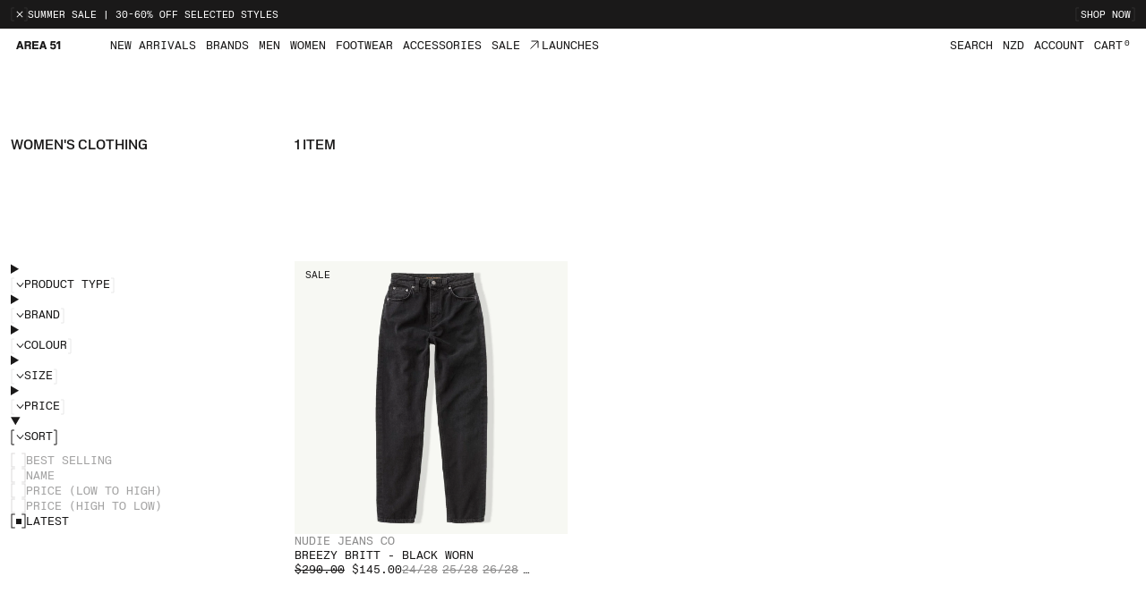

--- FILE ---
content_type: text/html; charset=utf-8
request_url: https://area51store.co.nz/collections/womens-view-all?filter.v.option.size=27%2F28
body_size: 27455
content:
<!doctype html>
<html lang="en">
  <head>
    

<title>Area 51 - Women&#39;s Clothing</title>
<meta property="og:title" content="Women&#39;s Clothing" />

<meta charset="utf-8">
<meta name="viewport" content="width=device-width,initial-scale=1.0">
<meta http-equiv="X-UA-Compatible" content="IE=edge">
<meta property="og:type" content="website" />
<meta property="og:site_name" content="Area 51">
<meta property="og:url" content="https://area51store.co.nz/collections/womens-view-all">
<link rel="canonical" href="https://area51store.co.nz/collections/womens-view-all">
<meta name="robots" content="index,follow" />

<meta name="description" content="Explore apparel and accessories for women from popular brands like Marle, Hansen &amp;amp; Gretel, and Brie Leon. Our carefully selected styles deliver both modern design and enduring quality for the style-conscious and functional wardrobe.">
<meta property="og:description" content="Explore apparel and accessories for women from popular brands like Marle, Hansen &amp;amp; Gretel, and Brie Leon. Our carefully selected styles deliver both modern design and enduring quality for the style-conscious and functional wardrobe."><meta property="og:image" content="http://area51store.co.nz/cdn/shop/collections/A.P.C._JJJJound_INTERACTION__23_15.png?v=1738877705">
  <meta property="og:image:secure_url" content="https://area51store.co.nz/cdn/shop/collections/A.P.C._JJJJound_INTERACTION__23_15.png?v=1738877705">
  <meta property="og:image:width" content="1200">
  <meta property="og:image:height" content="1500"><meta name="twitter:card" content="summary_large_image">
<meta name="twitter:title" content="Women&#39;s Clothing">
<meta name="twitter:description" content="Explore apparel and accessories for women from popular brands like Marle, Hansen &amp;amp; Gretel, and Brie Leon. Our carefully selected styles deliver both modern design and enduring quality for the style-conscious and functional wardrobe.">
  <link rel="shortcut icon" href="//area51store.co.nz/cdn/shop/files/Group_1_2_32x32.png?v=1712101333" type="image/png">

<link rel="preconnect" href="https://cdn.shopify.com" crossorigin><link href="//area51store.co.nz/cdn/shop/t/78/assets/swiper.min.css?v=144603112102421131161726012127" rel="stylesheet" type="text/css" media="all" />
<link href="//area51store.co.nz/cdn/shop/t/78/assets/main.css?v=155669607997015217301726012159" rel="stylesheet" type="text/css" media="all" />
<link href="//area51store.co.nz/cdn/shop/t/78/assets/main-mobile.css?v=69906182150657860371726012127" rel="stylesheet" type="text/css" media="all" />
<script>
    function getcookie(name = '') {
        let cookies = document.cookie;
        let cookiestore = {};

        cookies = cookies.split(";");

        if (cookies[0] == "" && cookies[0][0] == undefined) {
        return undefined;
        }

        cookies.forEach(function(cookie) {
        cookie = cookie.split(/=(.+)/);
        if (cookie[0].substr(0, 1) == ' ') {
            cookie[0] = cookie[0].substr(1);
        }
        cookiestore[cookie[0]] = cookie[1];
        });

        return (name !== '' ? cookiestore[name] : cookiestore);
    }
</script>
    <script src="//area51store.co.nz/cdn/shop/t/78/assets/global.js?v=24850326154503943211726012127" defer="defer"></script>

    <script>window.performance && window.performance.mark && window.performance.mark('shopify.content_for_header.start');</script><meta name="google-site-verification" content="2ojy_wmUh0kJPmyyDPsO9lBwGSvWuXIixknrcrzap9M">
<meta name="facebook-domain-verification" content="bmgx6z6xbqqmq076b127mehwqy1fwk">
<meta name="facebook-domain-verification" content="7784jahdhj7nk9oj9hm9xs68q8mni6">
<meta name="google-site-verification" content="Zokobep8Jqw48kVdRd-YRcoJNg2odXdvxIunpvi9jP0">
<meta id="shopify-digital-wallet" name="shopify-digital-wallet" content="/25008302/digital_wallets/dialog">
<meta name="shopify-checkout-api-token" content="f30994d390f018b604018e637e23d394">
<link rel="alternate" type="application/atom+xml" title="Feed" href="/collections/womens-view-all.atom" />
<link rel="alternate" type="application/json+oembed" href="https://area51store.co.nz/collections/womens-view-all.oembed">
<script async="async" src="/checkouts/internal/preloads.js?locale=en-NZ"></script>
<link rel="preconnect" href="https://shop.app" crossorigin="anonymous">
<script async="async" src="https://shop.app/checkouts/internal/preloads.js?locale=en-NZ&shop_id=25008302" crossorigin="anonymous"></script>
<script id="apple-pay-shop-capabilities" type="application/json">{"shopId":25008302,"countryCode":"NZ","currencyCode":"NZD","merchantCapabilities":["supports3DS"],"merchantId":"gid:\/\/shopify\/Shop\/25008302","merchantName":"Area 51","requiredBillingContactFields":["postalAddress","email","phone"],"requiredShippingContactFields":["postalAddress","email","phone"],"shippingType":"shipping","supportedNetworks":["visa","masterCard","amex","jcb"],"total":{"type":"pending","label":"Area 51","amount":"1.00"},"shopifyPaymentsEnabled":true,"supportsSubscriptions":true}</script>
<script id="shopify-features" type="application/json">{"accessToken":"f30994d390f018b604018e637e23d394","betas":["rich-media-storefront-analytics"],"domain":"area51store.co.nz","predictiveSearch":true,"shopId":25008302,"locale":"en"}</script>
<script>var Shopify = Shopify || {};
Shopify.shop = "area51-store.myshopify.com";
Shopify.locale = "en";
Shopify.currency = {"active":"NZD","rate":"1.0"};
Shopify.country = "NZ";
Shopify.theme = {"name":"[LIVE] Area51 - NT - 1.4.2 - Style Hotpatch","id":138399908022,"schema_name":"NT - Area 51","schema_version":"2.0.0","theme_store_id":null,"role":"main"};
Shopify.theme.handle = "null";
Shopify.theme.style = {"id":null,"handle":null};
Shopify.cdnHost = "area51store.co.nz/cdn";
Shopify.routes = Shopify.routes || {};
Shopify.routes.root = "/";</script>
<script type="module">!function(o){(o.Shopify=o.Shopify||{}).modules=!0}(window);</script>
<script>!function(o){function n(){var o=[];function n(){o.push(Array.prototype.slice.apply(arguments))}return n.q=o,n}var t=o.Shopify=o.Shopify||{};t.loadFeatures=n(),t.autoloadFeatures=n()}(window);</script>
<script>
  window.ShopifyPay = window.ShopifyPay || {};
  window.ShopifyPay.apiHost = "shop.app\/pay";
  window.ShopifyPay.redirectState = null;
</script>
<script id="shop-js-analytics" type="application/json">{"pageType":"collection"}</script>
<script defer="defer" async type="module" src="//area51store.co.nz/cdn/shopifycloud/shop-js/modules/v2/client.init-shop-cart-sync_BdyHc3Nr.en.esm.js"></script>
<script defer="defer" async type="module" src="//area51store.co.nz/cdn/shopifycloud/shop-js/modules/v2/chunk.common_Daul8nwZ.esm.js"></script>
<script type="module">
  await import("//area51store.co.nz/cdn/shopifycloud/shop-js/modules/v2/client.init-shop-cart-sync_BdyHc3Nr.en.esm.js");
await import("//area51store.co.nz/cdn/shopifycloud/shop-js/modules/v2/chunk.common_Daul8nwZ.esm.js");

  window.Shopify.SignInWithShop?.initShopCartSync?.({"fedCMEnabled":true,"windoidEnabled":true});

</script>
<script>
  window.Shopify = window.Shopify || {};
  if (!window.Shopify.featureAssets) window.Shopify.featureAssets = {};
  window.Shopify.featureAssets['shop-js'] = {"shop-cart-sync":["modules/v2/client.shop-cart-sync_QYOiDySF.en.esm.js","modules/v2/chunk.common_Daul8nwZ.esm.js"],"init-fed-cm":["modules/v2/client.init-fed-cm_DchLp9rc.en.esm.js","modules/v2/chunk.common_Daul8nwZ.esm.js"],"shop-button":["modules/v2/client.shop-button_OV7bAJc5.en.esm.js","modules/v2/chunk.common_Daul8nwZ.esm.js"],"init-windoid":["modules/v2/client.init-windoid_DwxFKQ8e.en.esm.js","modules/v2/chunk.common_Daul8nwZ.esm.js"],"shop-cash-offers":["modules/v2/client.shop-cash-offers_DWtL6Bq3.en.esm.js","modules/v2/chunk.common_Daul8nwZ.esm.js","modules/v2/chunk.modal_CQq8HTM6.esm.js"],"shop-toast-manager":["modules/v2/client.shop-toast-manager_CX9r1SjA.en.esm.js","modules/v2/chunk.common_Daul8nwZ.esm.js"],"init-shop-email-lookup-coordinator":["modules/v2/client.init-shop-email-lookup-coordinator_UhKnw74l.en.esm.js","modules/v2/chunk.common_Daul8nwZ.esm.js"],"pay-button":["modules/v2/client.pay-button_DzxNnLDY.en.esm.js","modules/v2/chunk.common_Daul8nwZ.esm.js"],"avatar":["modules/v2/client.avatar_BTnouDA3.en.esm.js"],"init-shop-cart-sync":["modules/v2/client.init-shop-cart-sync_BdyHc3Nr.en.esm.js","modules/v2/chunk.common_Daul8nwZ.esm.js"],"shop-login-button":["modules/v2/client.shop-login-button_D8B466_1.en.esm.js","modules/v2/chunk.common_Daul8nwZ.esm.js","modules/v2/chunk.modal_CQq8HTM6.esm.js"],"init-customer-accounts-sign-up":["modules/v2/client.init-customer-accounts-sign-up_C8fpPm4i.en.esm.js","modules/v2/client.shop-login-button_D8B466_1.en.esm.js","modules/v2/chunk.common_Daul8nwZ.esm.js","modules/v2/chunk.modal_CQq8HTM6.esm.js"],"init-shop-for-new-customer-accounts":["modules/v2/client.init-shop-for-new-customer-accounts_CVTO0Ztu.en.esm.js","modules/v2/client.shop-login-button_D8B466_1.en.esm.js","modules/v2/chunk.common_Daul8nwZ.esm.js","modules/v2/chunk.modal_CQq8HTM6.esm.js"],"init-customer-accounts":["modules/v2/client.init-customer-accounts_dRgKMfrE.en.esm.js","modules/v2/client.shop-login-button_D8B466_1.en.esm.js","modules/v2/chunk.common_Daul8nwZ.esm.js","modules/v2/chunk.modal_CQq8HTM6.esm.js"],"shop-follow-button":["modules/v2/client.shop-follow-button_CkZpjEct.en.esm.js","modules/v2/chunk.common_Daul8nwZ.esm.js","modules/v2/chunk.modal_CQq8HTM6.esm.js"],"lead-capture":["modules/v2/client.lead-capture_BntHBhfp.en.esm.js","modules/v2/chunk.common_Daul8nwZ.esm.js","modules/v2/chunk.modal_CQq8HTM6.esm.js"],"checkout-modal":["modules/v2/client.checkout-modal_CfxcYbTm.en.esm.js","modules/v2/chunk.common_Daul8nwZ.esm.js","modules/v2/chunk.modal_CQq8HTM6.esm.js"],"shop-login":["modules/v2/client.shop-login_Da4GZ2H6.en.esm.js","modules/v2/chunk.common_Daul8nwZ.esm.js","modules/v2/chunk.modal_CQq8HTM6.esm.js"],"payment-terms":["modules/v2/client.payment-terms_MV4M3zvL.en.esm.js","modules/v2/chunk.common_Daul8nwZ.esm.js","modules/v2/chunk.modal_CQq8HTM6.esm.js"]};
</script>
<script>(function() {
  var isLoaded = false;
  function asyncLoad() {
    if (isLoaded) return;
    isLoaded = true;
    var urls = ["https:\/\/cdn.shopify.com\/s\/files\/1\/2500\/8302\/t\/5\/assets\/clever_adwords_global_tag.js?shop=area51-store.myshopify.com"];
    for (var i = 0; i < urls.length; i++) {
      var s = document.createElement('script');
      s.type = 'text/javascript';
      s.async = true;
      s.src = urls[i];
      var x = document.getElementsByTagName('script')[0];
      x.parentNode.insertBefore(s, x);
    }
  };
  if(window.attachEvent) {
    window.attachEvent('onload', asyncLoad);
  } else {
    window.addEventListener('load', asyncLoad, false);
  }
})();</script>
<script id="__st">var __st={"a":25008302,"offset":46800,"reqid":"d312e97e-3b3d-46d6-9f49-4447c8ba0670-1768991316","pageurl":"area51store.co.nz\/collections\/womens-view-all?filter.v.option.size=27%2F28","u":"e3b7160309f1","p":"collection","rtyp":"collection","rid":58783793186};</script>
<script>window.ShopifyPaypalV4VisibilityTracking = true;</script>
<script id="captcha-bootstrap">!function(){'use strict';const t='contact',e='account',n='new_comment',o=[[t,t],['blogs',n],['comments',n],[t,'customer']],c=[[e,'customer_login'],[e,'guest_login'],[e,'recover_customer_password'],[e,'create_customer']],r=t=>t.map((([t,e])=>`form[action*='/${t}']:not([data-nocaptcha='true']) input[name='form_type'][value='${e}']`)).join(','),a=t=>()=>t?[...document.querySelectorAll(t)].map((t=>t.form)):[];function s(){const t=[...o],e=r(t);return a(e)}const i='password',u='form_key',d=['recaptcha-v3-token','g-recaptcha-response','h-captcha-response',i],f=()=>{try{return window.sessionStorage}catch{return}},m='__shopify_v',_=t=>t.elements[u];function p(t,e,n=!1){try{const o=window.sessionStorage,c=JSON.parse(o.getItem(e)),{data:r}=function(t){const{data:e,action:n}=t;return t[m]||n?{data:e,action:n}:{data:t,action:n}}(c);for(const[e,n]of Object.entries(r))t.elements[e]&&(t.elements[e].value=n);n&&o.removeItem(e)}catch(o){console.error('form repopulation failed',{error:o})}}const l='form_type',E='cptcha';function T(t){t.dataset[E]=!0}const w=window,h=w.document,L='Shopify',v='ce_forms',y='captcha';let A=!1;((t,e)=>{const n=(g='f06e6c50-85a8-45c8-87d0-21a2b65856fe',I='https://cdn.shopify.com/shopifycloud/storefront-forms-hcaptcha/ce_storefront_forms_captcha_hcaptcha.v1.5.2.iife.js',D={infoText:'Protected by hCaptcha',privacyText:'Privacy',termsText:'Terms'},(t,e,n)=>{const o=w[L][v],c=o.bindForm;if(c)return c(t,g,e,D).then(n);var r;o.q.push([[t,g,e,D],n]),r=I,A||(h.body.append(Object.assign(h.createElement('script'),{id:'captcha-provider',async:!0,src:r})),A=!0)});var g,I,D;w[L]=w[L]||{},w[L][v]=w[L][v]||{},w[L][v].q=[],w[L][y]=w[L][y]||{},w[L][y].protect=function(t,e){n(t,void 0,e),T(t)},Object.freeze(w[L][y]),function(t,e,n,w,h,L){const[v,y,A,g]=function(t,e,n){const i=e?o:[],u=t?c:[],d=[...i,...u],f=r(d),m=r(i),_=r(d.filter((([t,e])=>n.includes(e))));return[a(f),a(m),a(_),s()]}(w,h,L),I=t=>{const e=t.target;return e instanceof HTMLFormElement?e:e&&e.form},D=t=>v().includes(t);t.addEventListener('submit',(t=>{const e=I(t);if(!e)return;const n=D(e)&&!e.dataset.hcaptchaBound&&!e.dataset.recaptchaBound,o=_(e),c=g().includes(e)&&(!o||!o.value);(n||c)&&t.preventDefault(),c&&!n&&(function(t){try{if(!f())return;!function(t){const e=f();if(!e)return;const n=_(t);if(!n)return;const o=n.value;o&&e.removeItem(o)}(t);const e=Array.from(Array(32),(()=>Math.random().toString(36)[2])).join('');!function(t,e){_(t)||t.append(Object.assign(document.createElement('input'),{type:'hidden',name:u})),t.elements[u].value=e}(t,e),function(t,e){const n=f();if(!n)return;const o=[...t.querySelectorAll(`input[type='${i}']`)].map((({name:t})=>t)),c=[...d,...o],r={};for(const[a,s]of new FormData(t).entries())c.includes(a)||(r[a]=s);n.setItem(e,JSON.stringify({[m]:1,action:t.action,data:r}))}(t,e)}catch(e){console.error('failed to persist form',e)}}(e),e.submit())}));const S=(t,e)=>{t&&!t.dataset[E]&&(n(t,e.some((e=>e===t))),T(t))};for(const o of['focusin','change'])t.addEventListener(o,(t=>{const e=I(t);D(e)&&S(e,y())}));const B=e.get('form_key'),M=e.get(l),P=B&&M;t.addEventListener('DOMContentLoaded',(()=>{const t=y();if(P)for(const e of t)e.elements[l].value===M&&p(e,B);[...new Set([...A(),...v().filter((t=>'true'===t.dataset.shopifyCaptcha))])].forEach((e=>S(e,t)))}))}(h,new URLSearchParams(w.location.search),n,t,e,['guest_login'])})(!0,!0)}();</script>
<script integrity="sha256-4kQ18oKyAcykRKYeNunJcIwy7WH5gtpwJnB7kiuLZ1E=" data-source-attribution="shopify.loadfeatures" defer="defer" src="//area51store.co.nz/cdn/shopifycloud/storefront/assets/storefront/load_feature-a0a9edcb.js" crossorigin="anonymous"></script>
<script crossorigin="anonymous" defer="defer" src="//area51store.co.nz/cdn/shopifycloud/storefront/assets/shopify_pay/storefront-65b4c6d7.js?v=20250812"></script>
<script data-source-attribution="shopify.dynamic_checkout.dynamic.init">var Shopify=Shopify||{};Shopify.PaymentButton=Shopify.PaymentButton||{isStorefrontPortableWallets:!0,init:function(){window.Shopify.PaymentButton.init=function(){};var t=document.createElement("script");t.src="https://area51store.co.nz/cdn/shopifycloud/portable-wallets/latest/portable-wallets.en.js",t.type="module",document.head.appendChild(t)}};
</script>
<script data-source-attribution="shopify.dynamic_checkout.buyer_consent">
  function portableWalletsHideBuyerConsent(e){var t=document.getElementById("shopify-buyer-consent"),n=document.getElementById("shopify-subscription-policy-button");t&&n&&(t.classList.add("hidden"),t.setAttribute("aria-hidden","true"),n.removeEventListener("click",e))}function portableWalletsShowBuyerConsent(e){var t=document.getElementById("shopify-buyer-consent"),n=document.getElementById("shopify-subscription-policy-button");t&&n&&(t.classList.remove("hidden"),t.removeAttribute("aria-hidden"),n.addEventListener("click",e))}window.Shopify?.PaymentButton&&(window.Shopify.PaymentButton.hideBuyerConsent=portableWalletsHideBuyerConsent,window.Shopify.PaymentButton.showBuyerConsent=portableWalletsShowBuyerConsent);
</script>
<script data-source-attribution="shopify.dynamic_checkout.cart.bootstrap">document.addEventListener("DOMContentLoaded",(function(){function t(){return document.querySelector("shopify-accelerated-checkout-cart, shopify-accelerated-checkout")}if(t())Shopify.PaymentButton.init();else{new MutationObserver((function(e,n){t()&&(Shopify.PaymentButton.init(),n.disconnect())})).observe(document.body,{childList:!0,subtree:!0})}}));
</script>
<link id="shopify-accelerated-checkout-styles" rel="stylesheet" media="screen" href="https://area51store.co.nz/cdn/shopifycloud/portable-wallets/latest/accelerated-checkout-backwards-compat.css" crossorigin="anonymous">
<style id="shopify-accelerated-checkout-cart">
        #shopify-buyer-consent {
  margin-top: 1em;
  display: inline-block;
  width: 100%;
}

#shopify-buyer-consent.hidden {
  display: none;
}

#shopify-subscription-policy-button {
  background: none;
  border: none;
  padding: 0;
  text-decoration: underline;
  font-size: inherit;
  cursor: pointer;
}

#shopify-subscription-policy-button::before {
  box-shadow: none;
}

      </style>

<script>window.performance && window.performance.mark && window.performance.mark('shopify.content_for_header.end');</script>
  <!-- BEGIN app block: shopify://apps/minmaxify-order-limits/blocks/app-embed-block/3acfba32-89f3-4377-ae20-cbb9abc48475 --><script type="text/javascript" src="https://limits.minmaxify.com/area51-store.myshopify.com?v=139a&r=20251217215514"></script>

<!-- END app block --><!-- BEGIN app block: shopify://apps/klaviyo-email-marketing-sms/blocks/klaviyo-onsite-embed/2632fe16-c075-4321-a88b-50b567f42507 -->















  <script>
    window.klaviyoReviewsProductDesignMode = false
  </script>







<!-- END app block --><!-- BEGIN app block: shopify://apps/gift-card-hero-all-in-one/blocks/app-embed/57babc6a-ae2b-46cf-b565-dd8395b0276b --><!-- BEGIN app snippet: gift-hero-snippet -->

<script async>
  (function() {
    window.ScCommon = {
      shop: {
        moneyFormat: window?.GiftCardHeroCustom?.moneyFormat || '${{amount}}',
        customer: null,
      },
    };
    
      window.GiftCardHero = {
        common: {
          translations: {
            preview: 'Preview',
            mycards: 'My Gift Cards',
            account: 'Account',
            details: 'Details',
            noRegisteredCards: 'No registered gift cards',
            checkBalance: 'Check the balance',
            customAmount: 'Custom',
            giftCard: 'Gift card',
            expiresOn: 'Expires on {{ expiry }}',
          },
        },
        shop: {
          items: [],
          currency: 'NZD',
          mainCurrency: 'NZD',
        },
        balance: {
          design: {"checkerBtnBg":"#8533fc","checkerBtnColor":"#ffffff","checkerModalBorderRadius":5,"checkerButtonBorderRadius":36,"checkerModalBg":"#ffffff","bubbleBg":"#ffce33","bubbleColor":"#0D0D2A","bubbleBorderRadius":5,"textColor":"#000000","inputBg":"#ffffff","inputBorderRadius":2,"inputBorderColor":"#acacac","inputColor":"#000000","submitBg":"#000000","submitBorder":"#000000","submitBorderRadius":2,"submitColor":"#ffffff","findBtnBg":"#4e63df","findBtnBorder":"#4e63df","findBtnColor":"#ffffff","fintBtnRadius":6,"progressBg":"#d5dae3","progressRadius":10,"applyBg":"#D4D8EF","applyColor":"#242445","applyRadius":6},
          translations: {
            'en': {"checkerBtnText":"GIFT CARD BALANCE CHECK","inputLabel":"Redeem or check balance of gift cards","submitLabel":"Check","placeholder":"Enter your gift code here","more":"Find products at a similar price","cartSubotal":"Cart subtotal: ","usedBalance":"Applied balance:","unusedBalance":"Unapplied balance:","cardBalance":"Gift card balance","apply":"Apply balance to a cart"} || {"checkerBtnText":"GIFT CARD BALANCE CHECK","inputLabel":"Redeem or check balance of gift cards","submitLabel":"Check","placeholder":"Enter your gift code here","more":"Find products at a similar price","cartSubotal":"Cart subtotal: ","usedBalance":"Applied balance:","unusedBalance":"Unapplied balance:","cardBalance":"Gift card balance","apply":"Apply balance to a cart"},
          },
        },
        settings: {"balance":{"enabled":false,"recommendProducts":true,"showProgressCart":true,"showBubble":true,"showProgressTime":"4","allowApply":true,"showProgress":true,"allowMultiple":true,"showWidget":"5","title":"Gift card balance check","beforeText":"\u003cp\u003eNot sure how much let on your gift card? Enter you gift card number in the input field below in order to check your gift card balance.\u003c\/p\u003e","afterText":"\u003ch3\u003e\u003cstrong\u003eAdditional information\u003c\/strong\u003e\u003c\/h3\u003e\u003cul\u003e\u003cli\u003eYou may apply your gift card at a checkout page.\u003c\/li\u003e\u003cli\u003eYou may use your gift card multiple times if your gift card has a remaining balance.\u003c\/li\u003e\u003cli\u003eYou may apply multiple gift cards at a checkout page.\u003c\/li\u003e\u003cli\u003eYou can't use a gift card to buy another gift card.\u003c\/li\u003e\u003c\/ul\u003e","version":"v2"}},
        isGiftProduct: false,
        productId: null,
        img: '',
        options: null,
        hideMyGiftcards: false,
        giftcards: true,
      };
    
    
  })();
</script>


<!-- END app snippet -->






  
  <script
    src="https://cdn.shopify.com/extensions/019bda79-5636-71a3-8356-fee1d27cd556/giftcard-hero-443/assets/storefront.min.js"
    defer
    data-cmp-ignore
    data-cmp-ab="2"
    data-cookieconsent="ignore"></script>
  





<!-- END app block --><link href="https://monorail-edge.shopifysvc.com" rel="dns-prefetch">
<script>(function(){if ("sendBeacon" in navigator && "performance" in window) {try {var session_token_from_headers = performance.getEntriesByType('navigation')[0].serverTiming.find(x => x.name == '_s').description;} catch {var session_token_from_headers = undefined;}var session_cookie_matches = document.cookie.match(/_shopify_s=([^;]*)/);var session_token_from_cookie = session_cookie_matches && session_cookie_matches.length === 2 ? session_cookie_matches[1] : "";var session_token = session_token_from_headers || session_token_from_cookie || "";function handle_abandonment_event(e) {var entries = performance.getEntries().filter(function(entry) {return /monorail-edge.shopifysvc.com/.test(entry.name);});if (!window.abandonment_tracked && entries.length === 0) {window.abandonment_tracked = true;var currentMs = Date.now();var navigation_start = performance.timing.navigationStart;var payload = {shop_id: 25008302,url: window.location.href,navigation_start,duration: currentMs - navigation_start,session_token,page_type: "collection"};window.navigator.sendBeacon("https://monorail-edge.shopifysvc.com/v1/produce", JSON.stringify({schema_id: "online_store_buyer_site_abandonment/1.1",payload: payload,metadata: {event_created_at_ms: currentMs,event_sent_at_ms: currentMs}}));}}window.addEventListener('pagehide', handle_abandonment_event);}}());</script>
<script id="web-pixels-manager-setup">(function e(e,d,r,n,o){if(void 0===o&&(o={}),!Boolean(null===(a=null===(i=window.Shopify)||void 0===i?void 0:i.analytics)||void 0===a?void 0:a.replayQueue)){var i,a;window.Shopify=window.Shopify||{};var t=window.Shopify;t.analytics=t.analytics||{};var s=t.analytics;s.replayQueue=[],s.publish=function(e,d,r){return s.replayQueue.push([e,d,r]),!0};try{self.performance.mark("wpm:start")}catch(e){}var l=function(){var e={modern:/Edge?\/(1{2}[4-9]|1[2-9]\d|[2-9]\d{2}|\d{4,})\.\d+(\.\d+|)|Firefox\/(1{2}[4-9]|1[2-9]\d|[2-9]\d{2}|\d{4,})\.\d+(\.\d+|)|Chrom(ium|e)\/(9{2}|\d{3,})\.\d+(\.\d+|)|(Maci|X1{2}).+ Version\/(15\.\d+|(1[6-9]|[2-9]\d|\d{3,})\.\d+)([,.]\d+|)( \(\w+\)|)( Mobile\/\w+|) Safari\/|Chrome.+OPR\/(9{2}|\d{3,})\.\d+\.\d+|(CPU[ +]OS|iPhone[ +]OS|CPU[ +]iPhone|CPU IPhone OS|CPU iPad OS)[ +]+(15[._]\d+|(1[6-9]|[2-9]\d|\d{3,})[._]\d+)([._]\d+|)|Android:?[ /-](13[3-9]|1[4-9]\d|[2-9]\d{2}|\d{4,})(\.\d+|)(\.\d+|)|Android.+Firefox\/(13[5-9]|1[4-9]\d|[2-9]\d{2}|\d{4,})\.\d+(\.\d+|)|Android.+Chrom(ium|e)\/(13[3-9]|1[4-9]\d|[2-9]\d{2}|\d{4,})\.\d+(\.\d+|)|SamsungBrowser\/([2-9]\d|\d{3,})\.\d+/,legacy:/Edge?\/(1[6-9]|[2-9]\d|\d{3,})\.\d+(\.\d+|)|Firefox\/(5[4-9]|[6-9]\d|\d{3,})\.\d+(\.\d+|)|Chrom(ium|e)\/(5[1-9]|[6-9]\d|\d{3,})\.\d+(\.\d+|)([\d.]+$|.*Safari\/(?![\d.]+ Edge\/[\d.]+$))|(Maci|X1{2}).+ Version\/(10\.\d+|(1[1-9]|[2-9]\d|\d{3,})\.\d+)([,.]\d+|)( \(\w+\)|)( Mobile\/\w+|) Safari\/|Chrome.+OPR\/(3[89]|[4-9]\d|\d{3,})\.\d+\.\d+|(CPU[ +]OS|iPhone[ +]OS|CPU[ +]iPhone|CPU IPhone OS|CPU iPad OS)[ +]+(10[._]\d+|(1[1-9]|[2-9]\d|\d{3,})[._]\d+)([._]\d+|)|Android:?[ /-](13[3-9]|1[4-9]\d|[2-9]\d{2}|\d{4,})(\.\d+|)(\.\d+|)|Mobile Safari.+OPR\/([89]\d|\d{3,})\.\d+\.\d+|Android.+Firefox\/(13[5-9]|1[4-9]\d|[2-9]\d{2}|\d{4,})\.\d+(\.\d+|)|Android.+Chrom(ium|e)\/(13[3-9]|1[4-9]\d|[2-9]\d{2}|\d{4,})\.\d+(\.\d+|)|Android.+(UC? ?Browser|UCWEB|U3)[ /]?(15\.([5-9]|\d{2,})|(1[6-9]|[2-9]\d|\d{3,})\.\d+)\.\d+|SamsungBrowser\/(5\.\d+|([6-9]|\d{2,})\.\d+)|Android.+MQ{2}Browser\/(14(\.(9|\d{2,})|)|(1[5-9]|[2-9]\d|\d{3,})(\.\d+|))(\.\d+|)|K[Aa][Ii]OS\/(3\.\d+|([4-9]|\d{2,})\.\d+)(\.\d+|)/},d=e.modern,r=e.legacy,n=navigator.userAgent;return n.match(d)?"modern":n.match(r)?"legacy":"unknown"}(),u="modern"===l?"modern":"legacy",c=(null!=n?n:{modern:"",legacy:""})[u],f=function(e){return[e.baseUrl,"/wpm","/b",e.hashVersion,"modern"===e.buildTarget?"m":"l",".js"].join("")}({baseUrl:d,hashVersion:r,buildTarget:u}),m=function(e){var d=e.version,r=e.bundleTarget,n=e.surface,o=e.pageUrl,i=e.monorailEndpoint;return{emit:function(e){var a=e.status,t=e.errorMsg,s=(new Date).getTime(),l=JSON.stringify({metadata:{event_sent_at_ms:s},events:[{schema_id:"web_pixels_manager_load/3.1",payload:{version:d,bundle_target:r,page_url:o,status:a,surface:n,error_msg:t},metadata:{event_created_at_ms:s}}]});if(!i)return console&&console.warn&&console.warn("[Web Pixels Manager] No Monorail endpoint provided, skipping logging."),!1;try{return self.navigator.sendBeacon.bind(self.navigator)(i,l)}catch(e){}var u=new XMLHttpRequest;try{return u.open("POST",i,!0),u.setRequestHeader("Content-Type","text/plain"),u.send(l),!0}catch(e){return console&&console.warn&&console.warn("[Web Pixels Manager] Got an unhandled error while logging to Monorail."),!1}}}}({version:r,bundleTarget:l,surface:e.surface,pageUrl:self.location.href,monorailEndpoint:e.monorailEndpoint});try{o.browserTarget=l,function(e){var d=e.src,r=e.async,n=void 0===r||r,o=e.onload,i=e.onerror,a=e.sri,t=e.scriptDataAttributes,s=void 0===t?{}:t,l=document.createElement("script"),u=document.querySelector("head"),c=document.querySelector("body");if(l.async=n,l.src=d,a&&(l.integrity=a,l.crossOrigin="anonymous"),s)for(var f in s)if(Object.prototype.hasOwnProperty.call(s,f))try{l.dataset[f]=s[f]}catch(e){}if(o&&l.addEventListener("load",o),i&&l.addEventListener("error",i),u)u.appendChild(l);else{if(!c)throw new Error("Did not find a head or body element to append the script");c.appendChild(l)}}({src:f,async:!0,onload:function(){if(!function(){var e,d;return Boolean(null===(d=null===(e=window.Shopify)||void 0===e?void 0:e.analytics)||void 0===d?void 0:d.initialized)}()){var d=window.webPixelsManager.init(e)||void 0;if(d){var r=window.Shopify.analytics;r.replayQueue.forEach((function(e){var r=e[0],n=e[1],o=e[2];d.publishCustomEvent(r,n,o)})),r.replayQueue=[],r.publish=d.publishCustomEvent,r.visitor=d.visitor,r.initialized=!0}}},onerror:function(){return m.emit({status:"failed",errorMsg:"".concat(f," has failed to load")})},sri:function(e){var d=/^sha384-[A-Za-z0-9+/=]+$/;return"string"==typeof e&&d.test(e)}(c)?c:"",scriptDataAttributes:o}),m.emit({status:"loading"})}catch(e){m.emit({status:"failed",errorMsg:(null==e?void 0:e.message)||"Unknown error"})}}})({shopId: 25008302,storefrontBaseUrl: "https://area51store.co.nz",extensionsBaseUrl: "https://extensions.shopifycdn.com/cdn/shopifycloud/web-pixels-manager",monorailEndpoint: "https://monorail-edge.shopifysvc.com/unstable/produce_batch",surface: "storefront-renderer",enabledBetaFlags: ["2dca8a86"],webPixelsConfigList: [{"id":"562823350","configuration":"{\"config\":\"{\\\"pixel_id\\\":\\\"GT-PJ7MWMH\\\",\\\"target_country\\\":\\\"NZ\\\",\\\"gtag_events\\\":[{\\\"type\\\":\\\"purchase\\\",\\\"action_label\\\":\\\"MC-7G5D6P16ME\\\"},{\\\"type\\\":\\\"page_view\\\",\\\"action_label\\\":\\\"MC-7G5D6P16ME\\\"},{\\\"type\\\":\\\"view_item\\\",\\\"action_label\\\":\\\"MC-7G5D6P16ME\\\"}],\\\"enable_monitoring_mode\\\":false}\"}","eventPayloadVersion":"v1","runtimeContext":"OPEN","scriptVersion":"b2a88bafab3e21179ed38636efcd8a93","type":"APP","apiClientId":1780363,"privacyPurposes":[],"dataSharingAdjustments":{"protectedCustomerApprovalScopes":["read_customer_address","read_customer_email","read_customer_name","read_customer_personal_data","read_customer_phone"]}},{"id":"199262390","configuration":"{\"pixel_id\":\"613145612365927\",\"pixel_type\":\"facebook_pixel\"}","eventPayloadVersion":"v1","runtimeContext":"OPEN","scriptVersion":"ca16bc87fe92b6042fbaa3acc2fbdaa6","type":"APP","apiClientId":2329312,"privacyPurposes":["ANALYTICS","MARKETING","SALE_OF_DATA"],"dataSharingAdjustments":{"protectedCustomerApprovalScopes":["read_customer_address","read_customer_email","read_customer_name","read_customer_personal_data","read_customer_phone"]}},{"id":"86900918","eventPayloadVersion":"v1","runtimeContext":"LAX","scriptVersion":"1","type":"CUSTOM","privacyPurposes":["ANALYTICS"],"name":"Google Analytics tag (migrated)"},{"id":"shopify-app-pixel","configuration":"{}","eventPayloadVersion":"v1","runtimeContext":"STRICT","scriptVersion":"0450","apiClientId":"shopify-pixel","type":"APP","privacyPurposes":["ANALYTICS","MARKETING"]},{"id":"shopify-custom-pixel","eventPayloadVersion":"v1","runtimeContext":"LAX","scriptVersion":"0450","apiClientId":"shopify-pixel","type":"CUSTOM","privacyPurposes":["ANALYTICS","MARKETING"]}],isMerchantRequest: false,initData: {"shop":{"name":"Area 51","paymentSettings":{"currencyCode":"NZD"},"myshopifyDomain":"area51-store.myshopify.com","countryCode":"NZ","storefrontUrl":"https:\/\/area51store.co.nz"},"customer":null,"cart":null,"checkout":null,"productVariants":[],"purchasingCompany":null},},"https://area51store.co.nz/cdn","fcfee988w5aeb613cpc8e4bc33m6693e112",{"modern":"","legacy":""},{"shopId":"25008302","storefrontBaseUrl":"https:\/\/area51store.co.nz","extensionBaseUrl":"https:\/\/extensions.shopifycdn.com\/cdn\/shopifycloud\/web-pixels-manager","surface":"storefront-renderer","enabledBetaFlags":"[\"2dca8a86\"]","isMerchantRequest":"false","hashVersion":"fcfee988w5aeb613cpc8e4bc33m6693e112","publish":"custom","events":"[[\"page_viewed\",{}],[\"collection_viewed\",{\"collection\":{\"id\":\"58783793186\",\"title\":\"Women's Clothing\",\"productVariants\":[{\"price\":{\"amount\":145.0,\"currencyCode\":\"NZD\"},\"product\":{\"title\":\"Breezy Britt - Black Worn\",\"vendor\":\"Nudie Jeans Co\",\"id\":\"4573009543202\",\"untranslatedTitle\":\"Breezy Britt - Black Worn\",\"url\":\"\/products\/113322?_pos=1\u0026_fid=558b46027\u0026_ss=c\u0026variant=32180261650466\",\"type\":\"Womens Denim\"},\"id\":\"32180261552162\",\"image\":{\"src\":\"\/\/area51store.co.nz\/cdn\/shop\/products\/nudie3.jpg?v=1594187517\"},\"sku\":\"411167\",\"title\":\"24\/28\",\"untranslatedTitle\":\"24\/28\"}]}}]]"});</script><script>
  window.ShopifyAnalytics = window.ShopifyAnalytics || {};
  window.ShopifyAnalytics.meta = window.ShopifyAnalytics.meta || {};
  window.ShopifyAnalytics.meta.currency = 'NZD';
  var meta = {"products":[{"id":4573009543202,"gid":"gid:\/\/shopify\/Product\/4573009543202","vendor":"Nudie Jeans Co","type":"Womens Denim","handle":"113322","variants":[{"id":32180261552162,"price":14500,"name":"Breezy Britt - Black Worn - 24\/28","public_title":"24\/28","sku":"411167"},{"id":32180261584930,"price":14500,"name":"Breezy Britt - Black Worn - 25\/28","public_title":"25\/28","sku":"411168"},{"id":32180261617698,"price":14500,"name":"Breezy Britt - Black Worn - 26\/28","public_title":"26\/28","sku":"411169"},{"id":32180261650466,"price":14500,"name":"Breezy Britt - Black Worn - 27\/28","public_title":"27\/28","sku":"411170"},{"id":32180261683234,"price":14500,"name":"Breezy Britt - Black Worn - 28\/28","public_title":"28\/28","sku":"411171"},{"id":32180261716002,"price":14500,"name":"Breezy Britt - Black Worn - 29\/28","public_title":"29\/28","sku":"411172"},{"id":32180261748770,"price":14500,"name":"Breezy Britt - Black Worn - 30\/28","public_title":"30\/28","sku":"411173"},{"id":32180261781538,"price":14500,"name":"Breezy Britt - Black Worn - 31\/28","public_title":"31\/28","sku":"411174"},{"id":32180261814306,"price":14500,"name":"Breezy Britt - Black Worn - 32\/28","public_title":"32\/28","sku":"411175"},{"id":32180261847074,"price":14500,"name":"Breezy Britt - Black Worn - 24\/30","public_title":"24\/30","sku":"416063"},{"id":32180261879842,"price":14500,"name":"Breezy Britt - Black Worn - 25\/30","public_title":"25\/30","sku":"416064"},{"id":32180261912610,"price":14500,"name":"Breezy Britt - Black Worn - 26\/30","public_title":"26\/30","sku":"416065"},{"id":32180261945378,"price":14500,"name":"Breezy Britt - Black Worn - 27\/30","public_title":"27\/30","sku":"416066"},{"id":32180261978146,"price":14500,"name":"Breezy Britt - Black Worn - 28\/30","public_title":"28\/30","sku":"416067"},{"id":32180262010914,"price":14500,"name":"Breezy Britt - Black Worn - 29\/30","public_title":"29\/30","sku":"416068"},{"id":32180262043682,"price":14500,"name":"Breezy Britt - Black Worn - 30\/30","public_title":"30\/30","sku":"416069"},{"id":32180262076450,"price":14500,"name":"Breezy Britt - Black Worn - 31\/30","public_title":"31\/30","sku":"416070"},{"id":32180262109218,"price":14500,"name":"Breezy Britt - Black Worn - 32\/30","public_title":"32\/30","sku":"416071"},{"id":40367602499766,"price":14500,"name":"Breezy Britt - Black Worn - 25\/32","public_title":"25\/32","sku":"427654"},{"id":40367602401462,"price":14500,"name":"Breezy Britt - Black Worn - 26\/32","public_title":"26\/32","sku":"427655"},{"id":40367602270390,"price":14500,"name":"Breezy Britt - Black Worn - 27\/32","public_title":"27\/32","sku":"427659"},{"id":40367602237622,"price":14500,"name":"Breezy Britt - Black Worn - 28\/32","public_title":"28\/32","sku":"427660"},{"id":40367602368694,"price":14500,"name":"Breezy Britt - Black Worn - 29\/32","public_title":"29\/32","sku":"427661"},{"id":40367602532534,"price":14500,"name":"Breezy Britt - Black Worn - 30\/32","public_title":"30\/32","sku":"427662"},{"id":40367602466998,"price":14500,"name":"Breezy Britt - Black Worn - 31\/32","public_title":"31\/32","sku":"427663"}],"remote":false}],"page":{"pageType":"collection","resourceType":"collection","resourceId":58783793186,"requestId":"d312e97e-3b3d-46d6-9f49-4447c8ba0670-1768991316"}};
  for (var attr in meta) {
    window.ShopifyAnalytics.meta[attr] = meta[attr];
  }
</script>
<script class="analytics">
  (function () {
    var customDocumentWrite = function(content) {
      var jquery = null;

      if (window.jQuery) {
        jquery = window.jQuery;
      } else if (window.Checkout && window.Checkout.$) {
        jquery = window.Checkout.$;
      }

      if (jquery) {
        jquery('body').append(content);
      }
    };

    var hasLoggedConversion = function(token) {
      if (token) {
        return document.cookie.indexOf('loggedConversion=' + token) !== -1;
      }
      return false;
    }

    var setCookieIfConversion = function(token) {
      if (token) {
        var twoMonthsFromNow = new Date(Date.now());
        twoMonthsFromNow.setMonth(twoMonthsFromNow.getMonth() + 2);

        document.cookie = 'loggedConversion=' + token + '; expires=' + twoMonthsFromNow;
      }
    }

    var trekkie = window.ShopifyAnalytics.lib = window.trekkie = window.trekkie || [];
    if (trekkie.integrations) {
      return;
    }
    trekkie.methods = [
      'identify',
      'page',
      'ready',
      'track',
      'trackForm',
      'trackLink'
    ];
    trekkie.factory = function(method) {
      return function() {
        var args = Array.prototype.slice.call(arguments);
        args.unshift(method);
        trekkie.push(args);
        return trekkie;
      };
    };
    for (var i = 0; i < trekkie.methods.length; i++) {
      var key = trekkie.methods[i];
      trekkie[key] = trekkie.factory(key);
    }
    trekkie.load = function(config) {
      trekkie.config = config || {};
      trekkie.config.initialDocumentCookie = document.cookie;
      var first = document.getElementsByTagName('script')[0];
      var script = document.createElement('script');
      script.type = 'text/javascript';
      script.onerror = function(e) {
        var scriptFallback = document.createElement('script');
        scriptFallback.type = 'text/javascript';
        scriptFallback.onerror = function(error) {
                var Monorail = {
      produce: function produce(monorailDomain, schemaId, payload) {
        var currentMs = new Date().getTime();
        var event = {
          schema_id: schemaId,
          payload: payload,
          metadata: {
            event_created_at_ms: currentMs,
            event_sent_at_ms: currentMs
          }
        };
        return Monorail.sendRequest("https://" + monorailDomain + "/v1/produce", JSON.stringify(event));
      },
      sendRequest: function sendRequest(endpointUrl, payload) {
        // Try the sendBeacon API
        if (window && window.navigator && typeof window.navigator.sendBeacon === 'function' && typeof window.Blob === 'function' && !Monorail.isIos12()) {
          var blobData = new window.Blob([payload], {
            type: 'text/plain'
          });

          if (window.navigator.sendBeacon(endpointUrl, blobData)) {
            return true;
          } // sendBeacon was not successful

        } // XHR beacon

        var xhr = new XMLHttpRequest();

        try {
          xhr.open('POST', endpointUrl);
          xhr.setRequestHeader('Content-Type', 'text/plain');
          xhr.send(payload);
        } catch (e) {
          console.log(e);
        }

        return false;
      },
      isIos12: function isIos12() {
        return window.navigator.userAgent.lastIndexOf('iPhone; CPU iPhone OS 12_') !== -1 || window.navigator.userAgent.lastIndexOf('iPad; CPU OS 12_') !== -1;
      }
    };
    Monorail.produce('monorail-edge.shopifysvc.com',
      'trekkie_storefront_load_errors/1.1',
      {shop_id: 25008302,
      theme_id: 138399908022,
      app_name: "storefront",
      context_url: window.location.href,
      source_url: "//area51store.co.nz/cdn/s/trekkie.storefront.cd680fe47e6c39ca5d5df5f0a32d569bc48c0f27.min.js"});

        };
        scriptFallback.async = true;
        scriptFallback.src = '//area51store.co.nz/cdn/s/trekkie.storefront.cd680fe47e6c39ca5d5df5f0a32d569bc48c0f27.min.js';
        first.parentNode.insertBefore(scriptFallback, first);
      };
      script.async = true;
      script.src = '//area51store.co.nz/cdn/s/trekkie.storefront.cd680fe47e6c39ca5d5df5f0a32d569bc48c0f27.min.js';
      first.parentNode.insertBefore(script, first);
    };
    trekkie.load(
      {"Trekkie":{"appName":"storefront","development":false,"defaultAttributes":{"shopId":25008302,"isMerchantRequest":null,"themeId":138399908022,"themeCityHash":"8037141197848616735","contentLanguage":"en","currency":"NZD","eventMetadataId":"f514b052-d576-4cab-a60a-a7e00ea4f4e3"},"isServerSideCookieWritingEnabled":true,"monorailRegion":"shop_domain","enabledBetaFlags":["65f19447"]},"Session Attribution":{},"S2S":{"facebookCapiEnabled":true,"source":"trekkie-storefront-renderer","apiClientId":580111}}
    );

    var loaded = false;
    trekkie.ready(function() {
      if (loaded) return;
      loaded = true;

      window.ShopifyAnalytics.lib = window.trekkie;

      var originalDocumentWrite = document.write;
      document.write = customDocumentWrite;
      try { window.ShopifyAnalytics.merchantGoogleAnalytics.call(this); } catch(error) {};
      document.write = originalDocumentWrite;

      window.ShopifyAnalytics.lib.page(null,{"pageType":"collection","resourceType":"collection","resourceId":58783793186,"requestId":"d312e97e-3b3d-46d6-9f49-4447c8ba0670-1768991316","shopifyEmitted":true});

      var match = window.location.pathname.match(/checkouts\/(.+)\/(thank_you|post_purchase)/)
      var token = match? match[1]: undefined;
      if (!hasLoggedConversion(token)) {
        setCookieIfConversion(token);
        window.ShopifyAnalytics.lib.track("Viewed Product Category",{"currency":"NZD","category":"Collection: womens-view-all","collectionName":"womens-view-all","collectionId":58783793186,"nonInteraction":true},undefined,undefined,{"shopifyEmitted":true});
      }
    });


        var eventsListenerScript = document.createElement('script');
        eventsListenerScript.async = true;
        eventsListenerScript.src = "//area51store.co.nz/cdn/shopifycloud/storefront/assets/shop_events_listener-3da45d37.js";
        document.getElementsByTagName('head')[0].appendChild(eventsListenerScript);

})();</script>
  <script>
  if (!window.ga || (window.ga && typeof window.ga !== 'function')) {
    window.ga = function ga() {
      (window.ga.q = window.ga.q || []).push(arguments);
      if (window.Shopify && window.Shopify.analytics && typeof window.Shopify.analytics.publish === 'function') {
        window.Shopify.analytics.publish("ga_stub_called", {}, {sendTo: "google_osp_migration"});
      }
      console.error("Shopify's Google Analytics stub called with:", Array.from(arguments), "\nSee https://help.shopify.com/manual/promoting-marketing/pixels/pixel-migration#google for more information.");
    };
    if (window.Shopify && window.Shopify.analytics && typeof window.Shopify.analytics.publish === 'function') {
      window.Shopify.analytics.publish("ga_stub_initialized", {}, {sendTo: "google_osp_migration"});
    }
  }
</script>
<script
  defer
  src="https://area51store.co.nz/cdn/shopifycloud/perf-kit/shopify-perf-kit-3.0.4.min.js"
  data-application="storefront-renderer"
  data-shop-id="25008302"
  data-render-region="gcp-us-central1"
  data-page-type="collection"
  data-theme-instance-id="138399908022"
  data-theme-name="NT - Area 51"
  data-theme-version="2.0.0"
  data-monorail-region="shop_domain"
  data-resource-timing-sampling-rate="10"
  data-shs="true"
  data-shs-beacon="true"
  data-shs-export-with-fetch="true"
  data-shs-logs-sample-rate="1"
  data-shs-beacon-endpoint="https://area51store.co.nz/api/collect"
></script>
</head>

  <body data-template="collection">
    <div class="page-content">
      <div id="header" class="header__container">
        <div id="shopify-section-bar" class="shopify-section">
  <div id="bar" class="bar active">
    <script>
      var bar = document.querySelector('.bar');
      var barCheck = getcookie('barCookie');

      if (barCheck == 'closed') {
        bar.classList.remove('active');
      } else {
        bar.classList.add('active');
      }
    </script>

    <div class="bar__inner">
      <button class="link_bracket font_12" onclick="closePopup('bar', 'barCookie')" aria-label="Close announcement bar"><svg xmlns="http://www.w3.org/2000/svg" width="10" height="10" viewBox="0 0 10 10" fill="none">
    <path fill-rule="evenodd" clip-rule="evenodd" d="M4.29293 5L0.646484 1.35355L1.35359 0.646446L5.00004 4.29289L8.64648 0.646446L9.35359 1.35355L5.70714 5L9.35359 8.64645L8.64648 9.35355L5.00004 5.70711L1.35359 9.35355L0.646484 8.64645L4.29293 5Z" fill="#1A1919"/>
  </svg></button>
      <h2 class="font_12 font_up">SUMMER SALE | 30-60% OFF SELECTED STYLES</h2>
  <a
    href="/collections/all-sale"
    class="font_12 font_up link_bracket"
    aria-label="SHOP NOW"
  >SHOP NOW</a>
</div>
  </div>



</div>
        <header id="shopify-section-header" class="shopify-section"><h1 class="visually-hidden">Area 51</h1>

<button class="header__btn link_fade aspectholder" onclick="removeClass('.header__container', 'active-search'); removeClass('body', 'active-search'); toggleClass('.header__container', 'active-menu'); toggleClass('body', 'active-menu')" aria-label="Toggle Menu"><svg xmlns="http://www.w3.org/2000/svg" width="16" height="8" viewBox="0 0 16 8" fill="none">
    <path d="M0 7H16" stroke="#1A1919" stroke-width="1.2"/>
    <path d="M0 1H16" stroke="#1A1919" stroke-width="1.2"/>
  </svg><svg xmlns="http://www.w3.org/2000/svg" width="10" height="10" viewBox="0 0 10 10" fill="none">
    <path fill-rule="evenodd" clip-rule="evenodd" d="M4.29293 5L0.646484 1.35355L1.35359 0.646446L5.00004 4.29289L8.64648 0.646446L9.35359 1.35355L5.70714 5L9.35359 8.64645L8.64648 9.35355L5.00004 5.70711L1.35359 9.35355L0.646484 8.64645L4.29293 5Z" fill="#1A1919"/>
  </svg></button>

<a href="/" aria-label="Home" class="header__logo link_bracket-parent"><div class="aspectholder link_bracket font_b"><svg width="55" height="11" viewBox="0 0 55 11" fill="none" xmlns="http://www.w3.org/2000/svg">
    <path d="M0.0273018 9.96597L3.40508 0.0339966H5.9459L9.36758 9.96597H7.0143L6.34992 7.95375H3.01503L2.35065 9.96597H0.0273018ZM4.37273 3.45457L3.62156 6.01305H5.72943L4.95032 3.44066C4.90244 3.27778 4.85356 3.11489 4.80568 2.95201C4.75779 2.78912 4.70891 2.62624 4.66103 2.46336C4.62212 2.62624 4.57623 2.79211 4.52336 2.95896C4.48503 3.08064 4.37201 3.45457 4.37273 3.45457Z" fill="#1A1919"/>
    <path d="M10.4948 0.0339966H15.3171C15.769 0.0339966 16.1541 0.0627995 16.4723 0.120405C16.7895 0.17801 17.0788 0.278323 17.3382 0.422336C17.7043 0.632894 17.9896 0.92291 18.1971 1.29238C18.4036 1.66185 18.5073 2.12865 18.5073 2.69378C18.5073 3.28771 18.3866 3.7714 18.1462 4.14583C17.9058 4.51927 17.5207 4.79241 16.991 4.96522V4.97913C17.1646 5.01786 17.3182 5.06752 17.4529 5.13009C17.5876 5.19266 17.7083 5.28603 17.814 5.41017C17.9776 5.59193 18.0814 5.81242 18.1243 6.07164C18.1672 6.32987 18.1891 6.6318 18.1891 6.97744V8.91815C18.1891 9.13864 18.2031 9.32337 18.232 9.47136C18.2609 9.62034 18.2988 9.75641 18.3477 9.88155V9.96795H16.0812C15.9755 9.74746 15.9226 9.35913 15.9226 8.80393V7.43828C15.9226 7.16019 15.9087 6.92778 15.8797 6.74106C15.8508 6.55434 15.769 6.4133 15.6343 6.31696C15.4518 6.17295 15.1146 6.10144 14.6238 6.10144H12.7763V9.96795H10.4948V0.0339966ZM14.9989 1.8734H12.7753V4.27395H14.3056C14.96 4.27395 15.4218 4.18258 15.6912 4.00083C15.8737 3.88561 16.0114 3.73266 16.1022 3.54098C16.194 3.34929 16.2389 3.13873 16.2389 2.90831C16.2389 2.52494 16.1381 2.25677 15.9356 2.10282C15.6633 1.89717 14.9962 1.8734 14.9989 1.8734Z" fill="#1A1919"/>
    <path d="M19.8471 0.0339966H27.3827V1.9459H22.1136V3.91541H26.9209V5.82731H22.1136V8.04115H27.4835V9.96696H19.8461L19.8471 0.0339966Z" fill="#1A1919"/>
    <path d="M28.3773 9.96597L31.7551 0.0339966H34.2959L37.7176 9.96597H35.3643L34.6999 7.95375H31.365L30.7007 9.96597H28.3773ZM31.9716 6.01305H34.0794L33.2993 3.44066C33.2515 3.27778 33.2026 3.11489 33.1547 2.95201C33.1068 2.78912 33.0579 2.62624 33.01 2.46336C32.9711 2.62624 32.9253 2.79211 32.8724 2.95896C32.8195 3.12681 32.7686 3.29168 32.7208 3.45457L31.9716 6.01305Z" fill="#1A1919"/>
    <path d="M45.4308 10.1388C44.3525 10.1388 43.4965 9.87559 42.8611 9.3482C42.2256 8.82081 41.8456 8.1077 41.7209 7.20687L43.728 6.86223C43.8048 7.33201 43.9903 7.70346 44.2836 7.97659C44.5769 8.24972 44.955 8.38579 45.4169 8.38579C45.8787 8.38579 46.2419 8.23284 46.4783 7.92594C46.7137 7.61904 46.8314 7.19296 46.8314 6.6467C46.8314 5.44891 46.3406 4.85001 45.359 4.85001C45.0128 4.85001 44.6946 4.91755 44.4063 5.05163C44.118 5.18571 43.8866 5.38237 43.713 5.6406L41.9224 5.29596L42.6007 0.0349902H48.4764V1.9032H44.2467L44.0013 3.78629C44.4632 3.40292 45.0937 3.21123 45.8927 3.21123C46.9322 3.21123 47.7242 3.5082 48.2679 4.10213C48.8116 4.69607 49.0829 5.54425 49.0829 6.6467C49.0829 7.74915 48.7607 8.60628 48.1153 9.21908C47.4709 9.83288 46.575 10.1388 45.4298 10.1388H45.4308Z" fill="#1A1919"/>
    <path d="M49.6176 1.82672L52.2343 0.0339966H54.1057V9.96597H51.9021V2.58254L49.6176 4.15279V1.82672Z" fill="#1A1919"/>
    </svg></div></a>


  <div id="header-menu" class="header__menu">
    
      <nav class="header__menu-primary header__menu-desk" aria-label="Primary Desktop Header Navigation"><div class="link_bracket-parent">
            <a
              href="/collections/latest"
              aria-label="New Arrivals"
              
            
              class="font_b font_up link_bracket"
            >New Arrivals</a>

            
          </div><div class="link_bracket-parent">
            <a
              href="/"
              aria-label="Brands"
              
            
              class="font_b font_up link_bracket"
            >Brands</a>

            
              <div class="header__menu-sub">
                <div class="header__menu-inner" style="--count: "><nav aria-label="Header Submenu Navigation" class="">
                          <div class="header__menu-innersub">
                            <a href="/collections/a-p-c-1" aria-label="A.P.C."  class="font_b font_up link_bracket">A.P.C.</a>

                            
                              
                              
<div class="aspectholder">
        <img srcset="//area51store.co.nz/cdn/shop/collections/Desktop_4ef88fd2-0127-43cd-859c-b4066d41b560_350x.png?v=1742167393 350w,
        //area51store.co.nz/cdn/shop/collections/Desktop_4ef88fd2-0127-43cd-859c-b4066d41b560_700x.png?v=1742167393 700w,
        
        
        
        "
        data-srcset="//area51store.co.nz/cdn/shop/collections/Desktop_4ef88fd2-0127-43cd-859c-b4066d41b560_350x.png?v=1742167393 350w,
        //area51store.co.nz/cdn/shop/collections/Desktop_4ef88fd2-0127-43cd-859c-b4066d41b560_700x.png?v=1742167393 700w,
        
        
        
        "
        src="//area51store.co.nz/cdn/shop/collections/Desktop_4ef88fd2-0127-43cd-859c-b4066d41b560.png?v=1742167393"
        data-src="//area51store.co.nz/cdn/shop/collections/Desktop_4ef88fd2-0127-43cd-859c-b4066d41b560.png?v=1742167393"
        loading="lazy"
        width="743"
        height="928"
        alt="A.P.C." 
        class="lazy">
    </div>
                            
                          </div>
                        

                          <div class="header__menu-innersub">
                            <a href="/collections/adidas" aria-label="Adidas Originals"  class="font_b font_up link_bracket">Adidas Originals</a>

                            
                              
                              
<div class="aspectholder">
        <img srcset="//area51store.co.nz/cdn/shop/collections/Screenshot_2025-02-03_at_3.30.21_PM_350x.png?v=1738550183 350w,
        //area51store.co.nz/cdn/shop/collections/Screenshot_2025-02-03_at_3.30.21_PM_700x.png?v=1738550183 700w,
        //area51store.co.nz/cdn/shop/collections/Screenshot_2025-02-03_at_3.30.21_PM_749x.png?v=1738550183 749w,
        //area51store.co.nz/cdn/shop/collections/Screenshot_2025-02-03_at_3.30.21_PM_1498x.png?v=1738550183 1498w,
        //area51store.co.nz/cdn/shop/collections/Screenshot_2025-02-03_at_3.30.21_PM_1100x.png?v=1738550183 1100w,
        "
        data-srcset="//area51store.co.nz/cdn/shop/collections/Screenshot_2025-02-03_at_3.30.21_PM_350x.png?v=1738550183 350w,
        //area51store.co.nz/cdn/shop/collections/Screenshot_2025-02-03_at_3.30.21_PM_700x.png?v=1738550183 700w,
        //area51store.co.nz/cdn/shop/collections/Screenshot_2025-02-03_at_3.30.21_PM_749x.png?v=1738550183 749w,
        //area51store.co.nz/cdn/shop/collections/Screenshot_2025-02-03_at_3.30.21_PM_1498x.png?v=1738550183 1498w,
        //area51store.co.nz/cdn/shop/collections/Screenshot_2025-02-03_at_3.30.21_PM_1100x.png?v=1738550183 1100w,
        "
        src="//area51store.co.nz/cdn/shop/collections/Screenshot_2025-02-03_at_3.30.21_PM.png?v=1738550183"
        data-src="//area51store.co.nz/cdn/shop/collections/Screenshot_2025-02-03_at_3.30.21_PM.png?v=1738550183"
        loading="lazy"
        width="1873"
        height="2342"
        alt="Adidas Originals" 
        class="lazy">
    </div>
                            
                          </div>
                        

                          <div class="header__menu-innersub">
                            <a href="/collections/asics" aria-label="ASICS"  class="font_b font_up link_bracket">ASICS</a>

                            
                              
                              
<div class="aspectholder">
        <img srcset="//area51store.co.nz/cdn/shop/collections/Desktop_535f3287-7b00-4348-a6c2-298cf53484c6_350x.png?v=1739217554 350w,
        //area51store.co.nz/cdn/shop/collections/Desktop_535f3287-7b00-4348-a6c2-298cf53484c6_700x.png?v=1739217554 700w,
        //area51store.co.nz/cdn/shop/collections/Desktop_535f3287-7b00-4348-a6c2-298cf53484c6_749x.png?v=1739217554 749w,
        //area51store.co.nz/cdn/shop/collections/Desktop_535f3287-7b00-4348-a6c2-298cf53484c6_1498x.png?v=1739217554 1498w,
        //area51store.co.nz/cdn/shop/collections/Desktop_535f3287-7b00-4348-a6c2-298cf53484c6_1100x.png?v=1739217554 1100w,
        "
        data-srcset="//area51store.co.nz/cdn/shop/collections/Desktop_535f3287-7b00-4348-a6c2-298cf53484c6_350x.png?v=1739217554 350w,
        //area51store.co.nz/cdn/shop/collections/Desktop_535f3287-7b00-4348-a6c2-298cf53484c6_700x.png?v=1739217554 700w,
        //area51store.co.nz/cdn/shop/collections/Desktop_535f3287-7b00-4348-a6c2-298cf53484c6_749x.png?v=1739217554 749w,
        //area51store.co.nz/cdn/shop/collections/Desktop_535f3287-7b00-4348-a6c2-298cf53484c6_1498x.png?v=1739217554 1498w,
        //area51store.co.nz/cdn/shop/collections/Desktop_535f3287-7b00-4348-a6c2-298cf53484c6_1100x.png?v=1739217554 1100w,
        "
        src="//area51store.co.nz/cdn/shop/collections/Desktop_535f3287-7b00-4348-a6c2-298cf53484c6.png?v=1739217554"
        data-src="//area51store.co.nz/cdn/shop/collections/Desktop_535f3287-7b00-4348-a6c2-298cf53484c6.png?v=1739217554"
        loading="lazy"
        width="2048"
        height="2560"
        alt="ASICS" 
        class="lazy">
    </div>
                            
                          </div>
                        

                          <div class="header__menu-innersub">
                            <a href="/collections/assembly-label" aria-label="Assembly Label"  class="font_b font_up link_bracket">Assembly Label</a>

                            
                              
                              
<div class="aspectholder">
        <img srcset="//area51store.co.nz/cdn/shop/collections/2_f3a356e5-897c-434c-8cff-47b0b5e76b02_350x.png?v=1751858213 350w,
        //area51store.co.nz/cdn/shop/collections/2_f3a356e5-897c-434c-8cff-47b0b5e76b02_700x.png?v=1751858213 700w,
        //area51store.co.nz/cdn/shop/collections/2_f3a356e5-897c-434c-8cff-47b0b5e76b02_749x.png?v=1751858213 749w,
        
        
        "
        data-srcset="//area51store.co.nz/cdn/shop/collections/2_f3a356e5-897c-434c-8cff-47b0b5e76b02_350x.png?v=1751858213 350w,
        //area51store.co.nz/cdn/shop/collections/2_f3a356e5-897c-434c-8cff-47b0b5e76b02_700x.png?v=1751858213 700w,
        //area51store.co.nz/cdn/shop/collections/2_f3a356e5-897c-434c-8cff-47b0b5e76b02_749x.png?v=1751858213 749w,
        
        
        "
        src="//area51store.co.nz/cdn/shop/collections/2_f3a356e5-897c-434c-8cff-47b0b5e76b02.png?v=1751858213"
        data-src="//area51store.co.nz/cdn/shop/collections/2_f3a356e5-897c-434c-8cff-47b0b5e76b02.png?v=1751858213"
        loading="lazy"
        width="960"
        height="1200"
        alt="Assembly Label" 
        class="lazy">
    </div>
                            
                          </div>
                        

                          <div class="header__menu-innersub">
                            <a href="/collections/barbour" aria-label="Barbour"  class="font_b font_up link_bracket">Barbour</a>

                            
                              
                              
<div class="aspectholder">
        <img srcset="//area51store.co.nz/cdn/shop/collections/SS25Main_WSW_Modern_Heritage_-_LSP0226NY51_Barbour_Nadine_Checked_Showerproof_Car_Coat_1_350x.jpg?v=1752529477 350w,
        //area51store.co.nz/cdn/shop/collections/SS25Main_WSW_Modern_Heritage_-_LSP0226NY51_Barbour_Nadine_Checked_Showerproof_Car_Coat_1_700x.jpg?v=1752529477 700w,
        //area51store.co.nz/cdn/shop/collections/SS25Main_WSW_Modern_Heritage_-_LSP0226NY51_Barbour_Nadine_Checked_Showerproof_Car_Coat_1_749x.jpg?v=1752529477 749w,
        //area51store.co.nz/cdn/shop/collections/SS25Main_WSW_Modern_Heritage_-_LSP0226NY51_Barbour_Nadine_Checked_Showerproof_Car_Coat_1_1498x.jpg?v=1752529477 1498w,
        //area51store.co.nz/cdn/shop/collections/SS25Main_WSW_Modern_Heritage_-_LSP0226NY51_Barbour_Nadine_Checked_Showerproof_Car_Coat_1_1100x.jpg?v=1752529477 1100w,
        //area51store.co.nz/cdn/shop/collections/SS25Main_WSW_Modern_Heritage_-_LSP0226NY51_Barbour_Nadine_Checked_Showerproof_Car_Coat_1_2200x.jpg?v=1752529477 2200w,"
        data-srcset="//area51store.co.nz/cdn/shop/collections/SS25Main_WSW_Modern_Heritage_-_LSP0226NY51_Barbour_Nadine_Checked_Showerproof_Car_Coat_1_350x.jpg?v=1752529477 350w,
        //area51store.co.nz/cdn/shop/collections/SS25Main_WSW_Modern_Heritage_-_LSP0226NY51_Barbour_Nadine_Checked_Showerproof_Car_Coat_1_700x.jpg?v=1752529477 700w,
        //area51store.co.nz/cdn/shop/collections/SS25Main_WSW_Modern_Heritage_-_LSP0226NY51_Barbour_Nadine_Checked_Showerproof_Car_Coat_1_749x.jpg?v=1752529477 749w,
        //area51store.co.nz/cdn/shop/collections/SS25Main_WSW_Modern_Heritage_-_LSP0226NY51_Barbour_Nadine_Checked_Showerproof_Car_Coat_1_1498x.jpg?v=1752529477 1498w,
        //area51store.co.nz/cdn/shop/collections/SS25Main_WSW_Modern_Heritage_-_LSP0226NY51_Barbour_Nadine_Checked_Showerproof_Car_Coat_1_1100x.jpg?v=1752529477 1100w,
        //area51store.co.nz/cdn/shop/collections/SS25Main_WSW_Modern_Heritage_-_LSP0226NY51_Barbour_Nadine_Checked_Showerproof_Car_Coat_1_2200x.jpg?v=1752529477 2200w,"
        src="//area51store.co.nz/cdn/shop/collections/SS25Main_WSW_Modern_Heritage_-_LSP0226NY51_Barbour_Nadine_Checked_Showerproof_Car_Coat_1.jpg?v=1752529477"
        data-src="//area51store.co.nz/cdn/shop/collections/SS25Main_WSW_Modern_Heritage_-_LSP0226NY51_Barbour_Nadine_Checked_Showerproof_Car_Coat_1.jpg?v=1752529477"
        loading="lazy"
        width="3000"
        height="3501"
        alt="Barbour" 
        class="lazy">
    </div>
                            
                          </div>
                        

                          <div class="header__menu-innersub">
                            <a href="/collections/bellroy" aria-label="Bellroy"  class="font_b font_up link_bracket">Bellroy</a>

                            
                              
                              
<div class="aspectholder">
        <img srcset="//area51store.co.nz/cdn/shop/collections/Desktop_390d8652-72b2-42ae-8ea2-2a8774662ea3_350x.png?v=1720055820 350w,
        //area51store.co.nz/cdn/shop/collections/Desktop_390d8652-72b2-42ae-8ea2-2a8774662ea3_700x.png?v=1720055820 700w,
        //area51store.co.nz/cdn/shop/collections/Desktop_390d8652-72b2-42ae-8ea2-2a8774662ea3_749x.png?v=1720055820 749w,
        
        
        "
        data-srcset="//area51store.co.nz/cdn/shop/collections/Desktop_390d8652-72b2-42ae-8ea2-2a8774662ea3_350x.png?v=1720055820 350w,
        //area51store.co.nz/cdn/shop/collections/Desktop_390d8652-72b2-42ae-8ea2-2a8774662ea3_700x.png?v=1720055820 700w,
        //area51store.co.nz/cdn/shop/collections/Desktop_390d8652-72b2-42ae-8ea2-2a8774662ea3_749x.png?v=1720055820 749w,
        
        
        "
        src="//area51store.co.nz/cdn/shop/collections/Desktop_390d8652-72b2-42ae-8ea2-2a8774662ea3.png?v=1720055820"
        data-src="//area51store.co.nz/cdn/shop/collections/Desktop_390d8652-72b2-42ae-8ea2-2a8774662ea3.png?v=1720055820"
        loading="lazy"
        width="1080"
        height="1350"
        alt="Bellroy" 
        class="lazy">
    </div>
                            
                          </div>
                        

                          <div class="header__menu-innersub">
                            <a href="/collections/birkenstock" aria-label="Birkenstock"  class="font_b font_up link_bracket">Birkenstock</a>

                            
                              
                              
<div class="aspectholder">
        <img srcset="//area51store.co.nz/cdn/shop/collections/Desktop_6194b38e-7a30-4302-ad6d-6f7958d74c93_350x.png?v=1746052423 350w,
        //area51store.co.nz/cdn/shop/collections/Desktop_6194b38e-7a30-4302-ad6d-6f7958d74c93_700x.png?v=1746052423 700w,
        //area51store.co.nz/cdn/shop/collections/Desktop_6194b38e-7a30-4302-ad6d-6f7958d74c93_749x.png?v=1746052423 749w,
        //area51store.co.nz/cdn/shop/collections/Desktop_6194b38e-7a30-4302-ad6d-6f7958d74c93_1498x.png?v=1746052423 1498w,
        //area51store.co.nz/cdn/shop/collections/Desktop_6194b38e-7a30-4302-ad6d-6f7958d74c93_1100x.png?v=1746052423 1100w,
        "
        data-srcset="//area51store.co.nz/cdn/shop/collections/Desktop_6194b38e-7a30-4302-ad6d-6f7958d74c93_350x.png?v=1746052423 350w,
        //area51store.co.nz/cdn/shop/collections/Desktop_6194b38e-7a30-4302-ad6d-6f7958d74c93_700x.png?v=1746052423 700w,
        //area51store.co.nz/cdn/shop/collections/Desktop_6194b38e-7a30-4302-ad6d-6f7958d74c93_749x.png?v=1746052423 749w,
        //area51store.co.nz/cdn/shop/collections/Desktop_6194b38e-7a30-4302-ad6d-6f7958d74c93_1498x.png?v=1746052423 1498w,
        //area51store.co.nz/cdn/shop/collections/Desktop_6194b38e-7a30-4302-ad6d-6f7958d74c93_1100x.png?v=1746052423 1100w,
        "
        src="//area51store.co.nz/cdn/shop/collections/Desktop_6194b38e-7a30-4302-ad6d-6f7958d74c93.png?v=1746052423"
        data-src="//area51store.co.nz/cdn/shop/collections/Desktop_6194b38e-7a30-4302-ad6d-6f7958d74c93.png?v=1746052423"
        loading="lazy"
        width="2000"
        height="1333"
        alt="Birkenstock" 
        class="lazy">
    </div>
                            
                          </div>
                        
</nav><nav aria-label="Header Submenu Navigation" class="">
                          <div class="header__menu-innersub">
                            <a href="/collections/carhartt" aria-label="Carhartt WIP"  class="font_b font_up link_bracket">Carhartt WIP</a>

                            
                              
                              
<div class="aspectholder">
        <img srcset="//area51store.co.nz/cdn/shop/collections/Desktop_cc3c0174-790a-4955-8521-96003b4a720d_350x.png?v=1742424730 350w,
        //area51store.co.nz/cdn/shop/collections/Desktop_cc3c0174-790a-4955-8521-96003b4a720d_700x.png?v=1742424730 700w,
        //area51store.co.nz/cdn/shop/collections/Desktop_cc3c0174-790a-4955-8521-96003b4a720d_749x.png?v=1742424730 749w,
        //area51store.co.nz/cdn/shop/collections/Desktop_cc3c0174-790a-4955-8521-96003b4a720d_1498x.png?v=1742424730 1498w,
        //area51store.co.nz/cdn/shop/collections/Desktop_cc3c0174-790a-4955-8521-96003b4a720d_1100x.png?v=1742424730 1100w,
        "
        data-srcset="//area51store.co.nz/cdn/shop/collections/Desktop_cc3c0174-790a-4955-8521-96003b4a720d_350x.png?v=1742424730 350w,
        //area51store.co.nz/cdn/shop/collections/Desktop_cc3c0174-790a-4955-8521-96003b4a720d_700x.png?v=1742424730 700w,
        //area51store.co.nz/cdn/shop/collections/Desktop_cc3c0174-790a-4955-8521-96003b4a720d_749x.png?v=1742424730 749w,
        //area51store.co.nz/cdn/shop/collections/Desktop_cc3c0174-790a-4955-8521-96003b4a720d_1498x.png?v=1742424730 1498w,
        //area51store.co.nz/cdn/shop/collections/Desktop_cc3c0174-790a-4955-8521-96003b4a720d_1100x.png?v=1742424730 1100w,
        "
        src="//area51store.co.nz/cdn/shop/collections/Desktop_cc3c0174-790a-4955-8521-96003b4a720d.png?v=1742424730"
        data-src="//area51store.co.nz/cdn/shop/collections/Desktop_cc3c0174-790a-4955-8521-96003b4a720d.png?v=1742424730"
        loading="lazy"
        width="1658"
        height="2500"
        alt="Carhartt WIP" 
        class="lazy">
    </div>
                            
                          </div>
                        

                          <div class="header__menu-innersub">
                            <a href="/collections/clarks-originals" aria-label="Clarks Originals"  class="font_b font_up link_bracket">Clarks Originals</a>

                            
                              
                              
<div class="aspectholder">
        <img srcset="//area51store.co.nz/cdn/shop/collections/285109128_1063673900891846_8003724665274478762_n_350x.jpg?v=1761012855 350w,
        //area51store.co.nz/cdn/shop/collections/285109128_1063673900891846_8003724665274478762_n_700x.jpg?v=1761012855 700w,
        //area51store.co.nz/cdn/shop/collections/285109128_1063673900891846_8003724665274478762_n_749x.jpg?v=1761012855 749w,
        
        //area51store.co.nz/cdn/shop/collections/285109128_1063673900891846_8003724665274478762_n_1100x.jpg?v=1761012855 1100w,
        "
        data-srcset="//area51store.co.nz/cdn/shop/collections/285109128_1063673900891846_8003724665274478762_n_350x.jpg?v=1761012855 350w,
        //area51store.co.nz/cdn/shop/collections/285109128_1063673900891846_8003724665274478762_n_700x.jpg?v=1761012855 700w,
        //area51store.co.nz/cdn/shop/collections/285109128_1063673900891846_8003724665274478762_n_749x.jpg?v=1761012855 749w,
        
        //area51store.co.nz/cdn/shop/collections/285109128_1063673900891846_8003724665274478762_n_1100x.jpg?v=1761012855 1100w,
        "
        src="//area51store.co.nz/cdn/shop/collections/285109128_1063673900891846_8003724665274478762_n.jpg?v=1761012855"
        data-src="//area51store.co.nz/cdn/shop/collections/285109128_1063673900891846_8003724665274478762_n.jpg?v=1761012855"
        loading="lazy"
        width="1192"
        height="1589"
        alt="Clarks Originals" 
        class="lazy">
    </div>
                            
                          </div>
                        

                          <div class="header__menu-innersub">
                            <a href="/collections/commoners" aria-label="Commoners"  class="font_b font_up link_bracket">Commoners</a>

                            
                              
                              
<div class="aspectholder">
        <img srcset="//area51store.co.nz/cdn/shop/collections/commoners_header_350x.webp?v=1765832157 350w,
        //area51store.co.nz/cdn/shop/collections/commoners_header_700x.webp?v=1765832157 700w,
        //area51store.co.nz/cdn/shop/collections/commoners_header_749x.webp?v=1765832157 749w,
        //area51store.co.nz/cdn/shop/collections/commoners_header_1498x.webp?v=1765832157 1498w,
        //area51store.co.nz/cdn/shop/collections/commoners_header_1100x.webp?v=1765832157 1100w,
        "
        data-srcset="//area51store.co.nz/cdn/shop/collections/commoners_header_350x.webp?v=1765832157 350w,
        //area51store.co.nz/cdn/shop/collections/commoners_header_700x.webp?v=1765832157 700w,
        //area51store.co.nz/cdn/shop/collections/commoners_header_749x.webp?v=1765832157 749w,
        //area51store.co.nz/cdn/shop/collections/commoners_header_1498x.webp?v=1765832157 1498w,
        //area51store.co.nz/cdn/shop/collections/commoners_header_1100x.webp?v=1765832157 1100w,
        "
        src="//area51store.co.nz/cdn/shop/collections/commoners_header.webp?v=1765832157"
        data-src="//area51store.co.nz/cdn/shop/collections/commoners_header.webp?v=1765832157"
        loading="lazy"
        width="1646"
        height="2469"
        alt="Commoners" 
        class="lazy">
    </div>
                            
                          </div>
                        

                          <div class="header__menu-innersub">
                            <a href="/collections/diesel" aria-label="Diesel"  class="font_b font_up link_bracket">Diesel</a>

                            
                              
                              
<div class="aspectholder">
        <img srcset="//area51store.co.nz/cdn/shop/collections/IMG_9989_350x.jpg?v=1764897225 350w,
        //area51store.co.nz/cdn/shop/collections/IMG_9989_700x.jpg?v=1764897225 700w,
        //area51store.co.nz/cdn/shop/collections/IMG_9989_749x.jpg?v=1764897225 749w,
        //area51store.co.nz/cdn/shop/collections/IMG_9989_1498x.jpg?v=1764897225 1498w,
        //area51store.co.nz/cdn/shop/collections/IMG_9989_1100x.jpg?v=1764897225 1100w,
        //area51store.co.nz/cdn/shop/collections/IMG_9989_2200x.jpg?v=1764897225 2200w,"
        data-srcset="//area51store.co.nz/cdn/shop/collections/IMG_9989_350x.jpg?v=1764897225 350w,
        //area51store.co.nz/cdn/shop/collections/IMG_9989_700x.jpg?v=1764897225 700w,
        //area51store.co.nz/cdn/shop/collections/IMG_9989_749x.jpg?v=1764897225 749w,
        //area51store.co.nz/cdn/shop/collections/IMG_9989_1498x.jpg?v=1764897225 1498w,
        //area51store.co.nz/cdn/shop/collections/IMG_9989_1100x.jpg?v=1764897225 1100w,
        //area51store.co.nz/cdn/shop/collections/IMG_9989_2200x.jpg?v=1764897225 2200w,"
        src="//area51store.co.nz/cdn/shop/collections/IMG_9989.jpg?v=1764897225"
        data-src="//area51store.co.nz/cdn/shop/collections/IMG_9989.jpg?v=1764897225"
        loading="lazy"
        width="3693"
        height="4616"
        alt="Diesel" 
        class="lazy">
    </div>
                            
                          </div>
                        

                          <div class="header__menu-innersub">
                            <a href="/collections/gramicci" aria-label="Gramicci"  class="font_b font_up link_bracket">Gramicci</a>

                            
                              
                              
<div class="aspectholder">
        <img srcset="//area51store.co.nz/cdn/shop/collections/4-5_47baafb8-ccec-4808-8998-edc1e27b7a0a_350x.jpg?v=1756789998 350w,
        //area51store.co.nz/cdn/shop/collections/4-5_47baafb8-ccec-4808-8998-edc1e27b7a0a_700x.jpg?v=1756789998 700w,
        //area51store.co.nz/cdn/shop/collections/4-5_47baafb8-ccec-4808-8998-edc1e27b7a0a_749x.jpg?v=1756789998 749w,
        //area51store.co.nz/cdn/shop/collections/4-5_47baafb8-ccec-4808-8998-edc1e27b7a0a_1498x.jpg?v=1756789998 1498w,
        //area51store.co.nz/cdn/shop/collections/4-5_47baafb8-ccec-4808-8998-edc1e27b7a0a_1100x.jpg?v=1756789998 1100w,
        "
        data-srcset="//area51store.co.nz/cdn/shop/collections/4-5_47baafb8-ccec-4808-8998-edc1e27b7a0a_350x.jpg?v=1756789998 350w,
        //area51store.co.nz/cdn/shop/collections/4-5_47baafb8-ccec-4808-8998-edc1e27b7a0a_700x.jpg?v=1756789998 700w,
        //area51store.co.nz/cdn/shop/collections/4-5_47baafb8-ccec-4808-8998-edc1e27b7a0a_749x.jpg?v=1756789998 749w,
        //area51store.co.nz/cdn/shop/collections/4-5_47baafb8-ccec-4808-8998-edc1e27b7a0a_1498x.jpg?v=1756789998 1498w,
        //area51store.co.nz/cdn/shop/collections/4-5_47baafb8-ccec-4808-8998-edc1e27b7a0a_1100x.jpg?v=1756789998 1100w,
        "
        src="//area51store.co.nz/cdn/shop/collections/4-5_47baafb8-ccec-4808-8998-edc1e27b7a0a.jpg?v=1756789998"
        data-src="//area51store.co.nz/cdn/shop/collections/4-5_47baafb8-ccec-4808-8998-edc1e27b7a0a.jpg?v=1756789998"
        loading="lazy"
        width="1901"
        height="2851"
        alt="Gramicci" 
        class="lazy">
    </div>
                            
                          </div>
                        

                          <div class="header__menu-innersub">
                            <a href="/collections/flatlist" aria-label="Flatlist"  class="font_b font_up link_bracket">Flatlist</a>

                            
                              
                              
<div class="aspectholder">
        <img srcset="//area51store.co.nz/cdn/shop/collections/flatlist_header_350x.png?v=1766020770 350w,
        //area51store.co.nz/cdn/shop/collections/flatlist_header_700x.png?v=1766020770 700w,
        //area51store.co.nz/cdn/shop/collections/flatlist_header_749x.png?v=1766020770 749w,
        //area51store.co.nz/cdn/shop/collections/flatlist_header_1498x.png?v=1766020770 1498w,
        //area51store.co.nz/cdn/shop/collections/flatlist_header_1100x.png?v=1766020770 1100w,
        //area51store.co.nz/cdn/shop/collections/flatlist_header_2200x.png?v=1766020770 2200w,"
        data-srcset="//area51store.co.nz/cdn/shop/collections/flatlist_header_350x.png?v=1766020770 350w,
        //area51store.co.nz/cdn/shop/collections/flatlist_header_700x.png?v=1766020770 700w,
        //area51store.co.nz/cdn/shop/collections/flatlist_header_749x.png?v=1766020770 749w,
        //area51store.co.nz/cdn/shop/collections/flatlist_header_1498x.png?v=1766020770 1498w,
        //area51store.co.nz/cdn/shop/collections/flatlist_header_1100x.png?v=1766020770 1100w,
        //area51store.co.nz/cdn/shop/collections/flatlist_header_2200x.png?v=1766020770 2200w,"
        src="//area51store.co.nz/cdn/shop/collections/flatlist_header.png?v=1766020770"
        data-src="//area51store.co.nz/cdn/shop/collections/flatlist_header.png?v=1766020770"
        loading="lazy"
        width="2752"
        height="4128"
        alt="Flatlist" 
        class="lazy">
    </div>
                            
                          </div>
                        

                          <div class="header__menu-innersub">
                            <a href="/collections/fred-perry" aria-label="Fred Perry"  class="font_b font_up link_bracket">Fred Perry</a>

                            
                              
                              
<div class="aspectholder">
        <img srcset="//area51store.co.nz/cdn/shop/collections/Desktop_8620d305-b36a-4a64-8a0d-167bfbaabe66_350x.png?v=1738547408 350w,
        //area51store.co.nz/cdn/shop/collections/Desktop_8620d305-b36a-4a64-8a0d-167bfbaabe66_700x.png?v=1738547408 700w,
        //area51store.co.nz/cdn/shop/collections/Desktop_8620d305-b36a-4a64-8a0d-167bfbaabe66_749x.png?v=1738547408 749w,
        //area51store.co.nz/cdn/shop/collections/Desktop_8620d305-b36a-4a64-8a0d-167bfbaabe66_1498x.png?v=1738547408 1498w,
        //area51store.co.nz/cdn/shop/collections/Desktop_8620d305-b36a-4a64-8a0d-167bfbaabe66_1100x.png?v=1738547408 1100w,
        "
        data-srcset="//area51store.co.nz/cdn/shop/collections/Desktop_8620d305-b36a-4a64-8a0d-167bfbaabe66_350x.png?v=1738547408 350w,
        //area51store.co.nz/cdn/shop/collections/Desktop_8620d305-b36a-4a64-8a0d-167bfbaabe66_700x.png?v=1738547408 700w,
        //area51store.co.nz/cdn/shop/collections/Desktop_8620d305-b36a-4a64-8a0d-167bfbaabe66_749x.png?v=1738547408 749w,
        //area51store.co.nz/cdn/shop/collections/Desktop_8620d305-b36a-4a64-8a0d-167bfbaabe66_1498x.png?v=1738547408 1498w,
        //area51store.co.nz/cdn/shop/collections/Desktop_8620d305-b36a-4a64-8a0d-167bfbaabe66_1100x.png?v=1738547408 1100w,
        "
        src="//area51store.co.nz/cdn/shop/collections/Desktop_8620d305-b36a-4a64-8a0d-167bfbaabe66.png?v=1738547408"
        data-src="//area51store.co.nz/cdn/shop/collections/Desktop_8620d305-b36a-4a64-8a0d-167bfbaabe66.png?v=1738547408"
        loading="lazy"
        width="1870"
        height="2344"
        alt="Fred Perry" 
        class="lazy">
    </div>
                            
                          </div>
                        
</nav><nav aria-label="Header Submenu Navigation" class="">
                          <div class="header__menu-innersub">
                            <a href="/collections/marle" aria-label="Marle"  class="font_b font_up link_bracket">Marle</a>

                            
                              
                              
<div class="aspectholder">
        <img srcset="//area51store.co.nz/cdn/shop/collections/250717_Marle_Campaign_10_2218_350x.jpg?v=1757989700 350w,
        //area51store.co.nz/cdn/shop/collections/250717_Marle_Campaign_10_2218_700x.jpg?v=1757989700 700w,
        //area51store.co.nz/cdn/shop/collections/250717_Marle_Campaign_10_2218_749x.jpg?v=1757989700 749w,
        //area51store.co.nz/cdn/shop/collections/250717_Marle_Campaign_10_2218_1498x.jpg?v=1757989700 1498w,
        //area51store.co.nz/cdn/shop/collections/250717_Marle_Campaign_10_2218_1100x.jpg?v=1757989700 1100w,
        //area51store.co.nz/cdn/shop/collections/250717_Marle_Campaign_10_2218_2200x.jpg?v=1757989700 2200w,"
        data-srcset="//area51store.co.nz/cdn/shop/collections/250717_Marle_Campaign_10_2218_350x.jpg?v=1757989700 350w,
        //area51store.co.nz/cdn/shop/collections/250717_Marle_Campaign_10_2218_700x.jpg?v=1757989700 700w,
        //area51store.co.nz/cdn/shop/collections/250717_Marle_Campaign_10_2218_749x.jpg?v=1757989700 749w,
        //area51store.co.nz/cdn/shop/collections/250717_Marle_Campaign_10_2218_1498x.jpg?v=1757989700 1498w,
        //area51store.co.nz/cdn/shop/collections/250717_Marle_Campaign_10_2218_1100x.jpg?v=1757989700 1100w,
        //area51store.co.nz/cdn/shop/collections/250717_Marle_Campaign_10_2218_2200x.jpg?v=1757989700 2200w,"
        src="//area51store.co.nz/cdn/shop/collections/250717_Marle_Campaign_10_2218.jpg?v=1757989700"
        data-src="//area51store.co.nz/cdn/shop/collections/250717_Marle_Campaign_10_2218.jpg?v=1757989700"
        loading="lazy"
        width="2334"
        height="3500"
        alt="Marle" 
        class="lazy">
    </div>
                            
                          </div>
                        

                          <div class="header__menu-innersub">
                            <a href="/collections/nautica-japan" aria-label="Nautica Japan"  class="font_b font_up link_bracket">Nautica Japan</a>

                            
                              
                              
<div class="aspectholder">
        <img srcset="//area51store.co.nz/cdn/shop/collections/Desktop_eadb2584-f9c3-4d6c-87f7-bdb0a7883699_350x.png?v=1738543195 350w,
        //area51store.co.nz/cdn/shop/collections/Desktop_eadb2584-f9c3-4d6c-87f7-bdb0a7883699_700x.png?v=1738543195 700w,
        //area51store.co.nz/cdn/shop/collections/Desktop_eadb2584-f9c3-4d6c-87f7-bdb0a7883699_749x.png?v=1738543195 749w,
        //area51store.co.nz/cdn/shop/collections/Desktop_eadb2584-f9c3-4d6c-87f7-bdb0a7883699_1498x.png?v=1738543195 1498w,
        //area51store.co.nz/cdn/shop/collections/Desktop_eadb2584-f9c3-4d6c-87f7-bdb0a7883699_1100x.png?v=1738543195 1100w,
        "
        data-srcset="//area51store.co.nz/cdn/shop/collections/Desktop_eadb2584-f9c3-4d6c-87f7-bdb0a7883699_350x.png?v=1738543195 350w,
        //area51store.co.nz/cdn/shop/collections/Desktop_eadb2584-f9c3-4d6c-87f7-bdb0a7883699_700x.png?v=1738543195 700w,
        //area51store.co.nz/cdn/shop/collections/Desktop_eadb2584-f9c3-4d6c-87f7-bdb0a7883699_749x.png?v=1738543195 749w,
        //area51store.co.nz/cdn/shop/collections/Desktop_eadb2584-f9c3-4d6c-87f7-bdb0a7883699_1498x.png?v=1738543195 1498w,
        //area51store.co.nz/cdn/shop/collections/Desktop_eadb2584-f9c3-4d6c-87f7-bdb0a7883699_1100x.png?v=1738543195 1100w,
        "
        src="//area51store.co.nz/cdn/shop/collections/Desktop_eadb2584-f9c3-4d6c-87f7-bdb0a7883699.png?v=1738543195"
        data-src="//area51store.co.nz/cdn/shop/collections/Desktop_eadb2584-f9c3-4d6c-87f7-bdb0a7883699.png?v=1738543195"
        loading="lazy"
        width="2152"
        height="2098"
        alt="Nautica Japan" 
        class="lazy">
    </div>
                            
                          </div>
                        

                          <div class="header__menu-innersub">
                            <a href="/collections/nautica-korea-1" aria-label="Nautica Korea"  class="font_b font_up link_bracket">Nautica Korea</a>

                            
                              
                              
<div class="aspectholder">
        <img srcset="//area51store.co.nz/cdn/shop/collections/nautica_kr_head_21ac6316-04cb-45c7-b588-c971b617877e_350x.jpg?v=1740096271 350w,
        //area51store.co.nz/cdn/shop/collections/nautica_kr_head_21ac6316-04cb-45c7-b588-c971b617877e_700x.jpg?v=1740096271 700w,
        //area51store.co.nz/cdn/shop/collections/nautica_kr_head_21ac6316-04cb-45c7-b588-c971b617877e_749x.jpg?v=1740096271 749w,
        
        
        "
        data-srcset="//area51store.co.nz/cdn/shop/collections/nautica_kr_head_21ac6316-04cb-45c7-b588-c971b617877e_350x.jpg?v=1740096271 350w,
        //area51store.co.nz/cdn/shop/collections/nautica_kr_head_21ac6316-04cb-45c7-b588-c971b617877e_700x.jpg?v=1740096271 700w,
        //area51store.co.nz/cdn/shop/collections/nautica_kr_head_21ac6316-04cb-45c7-b588-c971b617877e_749x.jpg?v=1740096271 749w,
        
        
        "
        src="//area51store.co.nz/cdn/shop/collections/nautica_kr_head_21ac6316-04cb-45c7-b588-c971b617877e.jpg?v=1740096271"
        data-src="//area51store.co.nz/cdn/shop/collections/nautica_kr_head_21ac6316-04cb-45c7-b588-c971b617877e.jpg?v=1740096271"
        loading="lazy"
        width="1000"
        height="1500"
        alt="Nautica Korea" 
        class="lazy">
    </div>
                            
                          </div>
                        

                          <div class="header__menu-innersub">
                            <a href="/collections/needles" aria-label="Needles"  class="font_b font_up link_bracket">Needles</a>

                            
                              
                              
<div class="aspectholder">
        <img srcset="//area51store.co.nz/cdn/shop/collections/needles_jacket_350x.jpg?v=1759869738 350w,
        //area51store.co.nz/cdn/shop/collections/needles_jacket_700x.jpg?v=1759869738 700w,
        //area51store.co.nz/cdn/shop/collections/needles_jacket_749x.jpg?v=1759869738 749w,
        
        
        "
        data-srcset="//area51store.co.nz/cdn/shop/collections/needles_jacket_350x.jpg?v=1759869738 350w,
        //area51store.co.nz/cdn/shop/collections/needles_jacket_700x.jpg?v=1759869738 700w,
        //area51store.co.nz/cdn/shop/collections/needles_jacket_749x.jpg?v=1759869738 749w,
        
        
        "
        src="//area51store.co.nz/cdn/shop/collections/needles_jacket.jpg?v=1759869738"
        data-src="//area51store.co.nz/cdn/shop/collections/needles_jacket.jpg?v=1759869738"
        loading="lazy"
        width="980"
        height="1386"
        alt="Needles" 
        class="lazy">
    </div>
                            
                          </div>
                        

                          <div class="header__menu-innersub">
                            <a href="/collections/nike" aria-label="Nike"  class="font_b font_up link_bracket">Nike</a>

                            
                              
                              
<div class="aspectholder">
        <img srcset="//area51store.co.nz/cdn/shop/collections/Desktop_950a0fcb-4c9a-41d3-bcc5-94409a7dd3fa_350x.png?v=1738721176 350w,
        //area51store.co.nz/cdn/shop/collections/Desktop_950a0fcb-4c9a-41d3-bcc5-94409a7dd3fa_700x.png?v=1738721176 700w,
        //area51store.co.nz/cdn/shop/collections/Desktop_950a0fcb-4c9a-41d3-bcc5-94409a7dd3fa_749x.png?v=1738721176 749w,
        
        //area51store.co.nz/cdn/shop/collections/Desktop_950a0fcb-4c9a-41d3-bcc5-94409a7dd3fa_1100x.png?v=1738721176 1100w,
        "
        data-srcset="//area51store.co.nz/cdn/shop/collections/Desktop_950a0fcb-4c9a-41d3-bcc5-94409a7dd3fa_350x.png?v=1738721176 350w,
        //area51store.co.nz/cdn/shop/collections/Desktop_950a0fcb-4c9a-41d3-bcc5-94409a7dd3fa_700x.png?v=1738721176 700w,
        //area51store.co.nz/cdn/shop/collections/Desktop_950a0fcb-4c9a-41d3-bcc5-94409a7dd3fa_749x.png?v=1738721176 749w,
        
        //area51store.co.nz/cdn/shop/collections/Desktop_950a0fcb-4c9a-41d3-bcc5-94409a7dd3fa_1100x.png?v=1738721176 1100w,
        "
        src="//area51store.co.nz/cdn/shop/collections/Desktop_950a0fcb-4c9a-41d3-bcc5-94409a7dd3fa.png?v=1738721176"
        data-src="//area51store.co.nz/cdn/shop/collections/Desktop_950a0fcb-4c9a-41d3-bcc5-94409a7dd3fa.png?v=1738721176"
        loading="lazy"
        width="1440"
        height="1800"
        alt="Nike" 
        class="lazy">
    </div>
                            
                          </div>
                        

                          <div class="header__menu-innersub">
                            <a href="/collections/norse-projects" aria-label="Norse Projects"  class="font_b font_up link_bracket">Norse Projects</a>

                            
                              
                              
<div class="aspectholder">
        <img srcset="//area51store.co.nz/cdn/shop/collections/NP_AW25-Lookbook-45_350x.jpg?v=1759697553 350w,
        //area51store.co.nz/cdn/shop/collections/NP_AW25-Lookbook-45_700x.jpg?v=1759697553 700w,
        //area51store.co.nz/cdn/shop/collections/NP_AW25-Lookbook-45_749x.jpg?v=1759697553 749w,
        
        //area51store.co.nz/cdn/shop/collections/NP_AW25-Lookbook-45_1100x.jpg?v=1759697553 1100w,
        "
        data-srcset="//area51store.co.nz/cdn/shop/collections/NP_AW25-Lookbook-45_350x.jpg?v=1759697553 350w,
        //area51store.co.nz/cdn/shop/collections/NP_AW25-Lookbook-45_700x.jpg?v=1759697553 700w,
        //area51store.co.nz/cdn/shop/collections/NP_AW25-Lookbook-45_749x.jpg?v=1759697553 749w,
        
        //area51store.co.nz/cdn/shop/collections/NP_AW25-Lookbook-45_1100x.jpg?v=1759697553 1100w,
        "
        src="//area51store.co.nz/cdn/shop/collections/NP_AW25-Lookbook-45.jpg?v=1759697553"
        data-src="//area51store.co.nz/cdn/shop/collections/NP_AW25-Lookbook-45.jpg?v=1759697553"
        loading="lazy"
        width="1280"
        height="1920"
        alt="Norse Projects" 
        class="lazy">
    </div>
                            
                          </div>
                        

                          <div class="header__menu-innersub">
                            <a href="/collections/nudie-jeans-co" aria-label="Nudie Jeans Co"  class="font_b font_up link_bracket">Nudie Jeans Co</a>

                            
                              
                              
<div class="aspectholder">
        <img srcset="//area51store.co.nz/cdn/shop/collections/Desktop_e2298186-4c3f-47f0-aacd-013ae69f1ef9_350x.png?v=1738720717 350w,
        //area51store.co.nz/cdn/shop/collections/Desktop_e2298186-4c3f-47f0-aacd-013ae69f1ef9_700x.png?v=1738720717 700w,
        //area51store.co.nz/cdn/shop/collections/Desktop_e2298186-4c3f-47f0-aacd-013ae69f1ef9_749x.png?v=1738720717 749w,
        //area51store.co.nz/cdn/shop/collections/Desktop_e2298186-4c3f-47f0-aacd-013ae69f1ef9_1498x.png?v=1738720717 1498w,
        //area51store.co.nz/cdn/shop/collections/Desktop_e2298186-4c3f-47f0-aacd-013ae69f1ef9_1100x.png?v=1738720717 1100w,
        "
        data-srcset="//area51store.co.nz/cdn/shop/collections/Desktop_e2298186-4c3f-47f0-aacd-013ae69f1ef9_350x.png?v=1738720717 350w,
        //area51store.co.nz/cdn/shop/collections/Desktop_e2298186-4c3f-47f0-aacd-013ae69f1ef9_700x.png?v=1738720717 700w,
        //area51store.co.nz/cdn/shop/collections/Desktop_e2298186-4c3f-47f0-aacd-013ae69f1ef9_749x.png?v=1738720717 749w,
        //area51store.co.nz/cdn/shop/collections/Desktop_e2298186-4c3f-47f0-aacd-013ae69f1ef9_1498x.png?v=1738720717 1498w,
        //area51store.co.nz/cdn/shop/collections/Desktop_e2298186-4c3f-47f0-aacd-013ae69f1ef9_1100x.png?v=1738720717 1100w,
        "
        src="//area51store.co.nz/cdn/shop/collections/Desktop_e2298186-4c3f-47f0-aacd-013ae69f1ef9.png?v=1738720717"
        data-src="//area51store.co.nz/cdn/shop/collections/Desktop_e2298186-4c3f-47f0-aacd-013ae69f1ef9.png?v=1738720717"
        loading="lazy"
        width="1800"
        height="2400"
        alt="Nudie Jeans Co" 
        class="lazy">
    </div>
                            
                          </div>
                        
</nav><nav aria-label="Header Submenu Navigation" class="">
                          <div class="header__menu-innersub">
                            <a href="/collections/ordinary-fits" aria-label="Ordinary Fits"  class="font_b font_up link_bracket">Ordinary Fits</a>

                            
                              
                              
<div class="aspectholder">
        <img srcset="//area51store.co.nz/cdn/shop/collections/17_OF-2852_350x.jpg?v=1752642712 350w,
        //area51store.co.nz/cdn/shop/collections/17_OF-2852_700x.jpg?v=1752642712 700w,
        //area51store.co.nz/cdn/shop/collections/17_OF-2852_749x.jpg?v=1752642712 749w,
        //area51store.co.nz/cdn/shop/collections/17_OF-2852_1498x.jpg?v=1752642712 1498w,
        //area51store.co.nz/cdn/shop/collections/17_OF-2852_1100x.jpg?v=1752642712 1100w,
        //area51store.co.nz/cdn/shop/collections/17_OF-2852_2200x.jpg?v=1752642712 2200w,"
        data-srcset="//area51store.co.nz/cdn/shop/collections/17_OF-2852_350x.jpg?v=1752642712 350w,
        //area51store.co.nz/cdn/shop/collections/17_OF-2852_700x.jpg?v=1752642712 700w,
        //area51store.co.nz/cdn/shop/collections/17_OF-2852_749x.jpg?v=1752642712 749w,
        //area51store.co.nz/cdn/shop/collections/17_OF-2852_1498x.jpg?v=1752642712 1498w,
        //area51store.co.nz/cdn/shop/collections/17_OF-2852_1100x.jpg?v=1752642712 1100w,
        //area51store.co.nz/cdn/shop/collections/17_OF-2852_2200x.jpg?v=1752642712 2200w,"
        src="//area51store.co.nz/cdn/shop/collections/17_OF-2852.jpg?v=1752642712"
        data-src="//area51store.co.nz/cdn/shop/collections/17_OF-2852.jpg?v=1752642712"
        loading="lazy"
        width="4000"
        height="5000"
        alt="Ordinary Fits" 
        class="lazy">
    </div>
                            
                          </div>
                        

                          <div class="header__menu-innersub">
                            <a href="/collections/patagonia" aria-label="Patagonia"  class="font_b font_up link_bracket">Patagonia</a>

                            
                              
                              
<div class="aspectholder">
        <img srcset="//area51store.co.nz/cdn/shop/collections/Desktop_c4bdb34f-6477-45a3-8df5-925830305116_350x.png?v=1742865688 350w,
        //area51store.co.nz/cdn/shop/collections/Desktop_c4bdb34f-6477-45a3-8df5-925830305116_700x.png?v=1742865688 700w,
        //area51store.co.nz/cdn/shop/collections/Desktop_c4bdb34f-6477-45a3-8df5-925830305116_749x.png?v=1742865688 749w,
        //area51store.co.nz/cdn/shop/collections/Desktop_c4bdb34f-6477-45a3-8df5-925830305116_1498x.png?v=1742865688 1498w,
        //area51store.co.nz/cdn/shop/collections/Desktop_c4bdb34f-6477-45a3-8df5-925830305116_1100x.png?v=1742865688 1100w,
        "
        data-srcset="//area51store.co.nz/cdn/shop/collections/Desktop_c4bdb34f-6477-45a3-8df5-925830305116_350x.png?v=1742865688 350w,
        //area51store.co.nz/cdn/shop/collections/Desktop_c4bdb34f-6477-45a3-8df5-925830305116_700x.png?v=1742865688 700w,
        //area51store.co.nz/cdn/shop/collections/Desktop_c4bdb34f-6477-45a3-8df5-925830305116_749x.png?v=1742865688 749w,
        //area51store.co.nz/cdn/shop/collections/Desktop_c4bdb34f-6477-45a3-8df5-925830305116_1498x.png?v=1742865688 1498w,
        //area51store.co.nz/cdn/shop/collections/Desktop_c4bdb34f-6477-45a3-8df5-925830305116_1100x.png?v=1742865688 1100w,
        "
        src="//area51store.co.nz/cdn/shop/collections/Desktop_c4bdb34f-6477-45a3-8df5-925830305116.png?v=1742865688"
        data-src="//area51store.co.nz/cdn/shop/collections/Desktop_c4bdb34f-6477-45a3-8df5-925830305116.png?v=1742865688"
        loading="lazy"
        width="1585"
        height="2008"
        alt="Patagonia" 
        class="lazy">
    </div>
                            
                          </div>
                        

                          <div class="header__menu-innersub">
                            <a href="/collections/porter-yoshida-co" aria-label="Porter Yoshida & Co"  class="font_b font_up link_bracket">Porter Yoshida & Co</a>

                            
                              
                              
<div class="aspectholder">
        <img srcset="//area51store.co.nz/cdn/shop/collections/Desktop_2f94263d-b5c9-4876-a3ce-d1781a24a8a8_350x.png?v=1738554197 350w,
        //area51store.co.nz/cdn/shop/collections/Desktop_2f94263d-b5c9-4876-a3ce-d1781a24a8a8_700x.png?v=1738554197 700w,
        //area51store.co.nz/cdn/shop/collections/Desktop_2f94263d-b5c9-4876-a3ce-d1781a24a8a8_749x.png?v=1738554197 749w,
        
        //area51store.co.nz/cdn/shop/collections/Desktop_2f94263d-b5c9-4876-a3ce-d1781a24a8a8_1100x.png?v=1738554197 1100w,
        "
        data-srcset="//area51store.co.nz/cdn/shop/collections/Desktop_2f94263d-b5c9-4876-a3ce-d1781a24a8a8_350x.png?v=1738554197 350w,
        //area51store.co.nz/cdn/shop/collections/Desktop_2f94263d-b5c9-4876-a3ce-d1781a24a8a8_700x.png?v=1738554197 700w,
        //area51store.co.nz/cdn/shop/collections/Desktop_2f94263d-b5c9-4876-a3ce-d1781a24a8a8_749x.png?v=1738554197 749w,
        
        //area51store.co.nz/cdn/shop/collections/Desktop_2f94263d-b5c9-4876-a3ce-d1781a24a8a8_1100x.png?v=1738554197 1100w,
        "
        src="//area51store.co.nz/cdn/shop/collections/Desktop_2f94263d-b5c9-4876-a3ce-d1781a24a8a8.png?v=1738554197"
        data-src="//area51store.co.nz/cdn/shop/collections/Desktop_2f94263d-b5c9-4876-a3ce-d1781a24a8a8.png?v=1738554197"
        loading="lazy"
        width="1452"
        height="1934"
        alt="Porter Yoshida &amp; Co" 
        class="lazy">
    </div>
                            
                          </div>
                        

                          <div class="header__menu-innersub">
                            <a href="/collections/rains" aria-label="Rains"  class="font_b font_up link_bracket">Rains</a>

                            
                              
                              
<div class="aspectholder">
        <img srcset="//area51store.co.nz/cdn/shop/collections/433425959_1559352554852217_8163661900031340804_n_350x.jpg?v=1742162766 350w,
        //area51store.co.nz/cdn/shop/collections/433425959_1559352554852217_8163661900031340804_n_700x.jpg?v=1742162766 700w,
        //area51store.co.nz/cdn/shop/collections/433425959_1559352554852217_8163661900031340804_n_749x.jpg?v=1742162766 749w,
        
        
        "
        data-srcset="//area51store.co.nz/cdn/shop/collections/433425959_1559352554852217_8163661900031340804_n_350x.jpg?v=1742162766 350w,
        //area51store.co.nz/cdn/shop/collections/433425959_1559352554852217_8163661900031340804_n_700x.jpg?v=1742162766 700w,
        //area51store.co.nz/cdn/shop/collections/433425959_1559352554852217_8163661900031340804_n_749x.jpg?v=1742162766 749w,
        
        
        "
        src="//area51store.co.nz/cdn/shop/collections/433425959_1559352554852217_8163661900031340804_n.jpg?v=1742162766"
        data-src="//area51store.co.nz/cdn/shop/collections/433425959_1559352554852217_8163661900031340804_n.jpg?v=1742162766"
        loading="lazy"
        width="1080"
        height="1350"
        alt="Rains" 
        class="lazy">
    </div>
                            
                          </div>
                        

                          <div class="header__menu-innersub">
                            <a href="/collections/roa-hiking" aria-label="ROA"  class="font_b font_up link_bracket">ROA</a>

                            
                              
                              
<div class="aspectholder">
        <img srcset="//area51store.co.nz/cdn/shop/collections/Desktop_4b30f7b3-851c-4b47-8c72-edb527789abc_350x.png?v=1742336224 350w,
        //area51store.co.nz/cdn/shop/collections/Desktop_4b30f7b3-851c-4b47-8c72-edb527789abc_700x.png?v=1742336224 700w,
        //area51store.co.nz/cdn/shop/collections/Desktop_4b30f7b3-851c-4b47-8c72-edb527789abc_749x.png?v=1742336224 749w,
        //area51store.co.nz/cdn/shop/collections/Desktop_4b30f7b3-851c-4b47-8c72-edb527789abc_1498x.png?v=1742336224 1498w,
        //area51store.co.nz/cdn/shop/collections/Desktop_4b30f7b3-851c-4b47-8c72-edb527789abc_1100x.png?v=1742336224 1100w,
        "
        data-srcset="//area51store.co.nz/cdn/shop/collections/Desktop_4b30f7b3-851c-4b47-8c72-edb527789abc_350x.png?v=1742336224 350w,
        //area51store.co.nz/cdn/shop/collections/Desktop_4b30f7b3-851c-4b47-8c72-edb527789abc_700x.png?v=1742336224 700w,
        //area51store.co.nz/cdn/shop/collections/Desktop_4b30f7b3-851c-4b47-8c72-edb527789abc_749x.png?v=1742336224 749w,
        //area51store.co.nz/cdn/shop/collections/Desktop_4b30f7b3-851c-4b47-8c72-edb527789abc_1498x.png?v=1742336224 1498w,
        //area51store.co.nz/cdn/shop/collections/Desktop_4b30f7b3-851c-4b47-8c72-edb527789abc_1100x.png?v=1742336224 1100w,
        "
        src="//area51store.co.nz/cdn/shop/collections/Desktop_4b30f7b3-851c-4b47-8c72-edb527789abc.png?v=1742336224"
        data-src="//area51store.co.nz/cdn/shop/collections/Desktop_4b30f7b3-851c-4b47-8c72-edb527789abc.png?v=1742336224"
        loading="lazy"
        width="1892"
        height="2856"
        alt="ROA" 
        class="lazy">
    </div>
                            
                          </div>
                        

                          <div class="header__menu-innersub">
                            <a href="/collections/the-north-face" aria-label="The North Face"  class="font_b font_up link_bracket">The North Face</a>

                            
                              
                              
<div class="aspectholder">
        <img srcset="//area51store.co.nz/cdn/shop/collections/Desktop_690dec13-0b97-4c83-8817-5ee76cc6be3e_350x.png?v=1734492328 350w,
        //area51store.co.nz/cdn/shop/collections/Desktop_690dec13-0b97-4c83-8817-5ee76cc6be3e_700x.png?v=1734492328 700w,
        //area51store.co.nz/cdn/shop/collections/Desktop_690dec13-0b97-4c83-8817-5ee76cc6be3e_749x.png?v=1734492328 749w,
        //area51store.co.nz/cdn/shop/collections/Desktop_690dec13-0b97-4c83-8817-5ee76cc6be3e_1498x.png?v=1734492328 1498w,
        //area51store.co.nz/cdn/shop/collections/Desktop_690dec13-0b97-4c83-8817-5ee76cc6be3e_1100x.png?v=1734492328 1100w,
        //area51store.co.nz/cdn/shop/collections/Desktop_690dec13-0b97-4c83-8817-5ee76cc6be3e_2200x.png?v=1734492328 2200w,"
        data-srcset="//area51store.co.nz/cdn/shop/collections/Desktop_690dec13-0b97-4c83-8817-5ee76cc6be3e_350x.png?v=1734492328 350w,
        //area51store.co.nz/cdn/shop/collections/Desktop_690dec13-0b97-4c83-8817-5ee76cc6be3e_700x.png?v=1734492328 700w,
        //area51store.co.nz/cdn/shop/collections/Desktop_690dec13-0b97-4c83-8817-5ee76cc6be3e_749x.png?v=1734492328 749w,
        //area51store.co.nz/cdn/shop/collections/Desktop_690dec13-0b97-4c83-8817-5ee76cc6be3e_1498x.png?v=1734492328 1498w,
        //area51store.co.nz/cdn/shop/collections/Desktop_690dec13-0b97-4c83-8817-5ee76cc6be3e_1100x.png?v=1734492328 1100w,
        //area51store.co.nz/cdn/shop/collections/Desktop_690dec13-0b97-4c83-8817-5ee76cc6be3e_2200x.png?v=1734492328 2200w,"
        src="//area51store.co.nz/cdn/shop/collections/Desktop_690dec13-0b97-4c83-8817-5ee76cc6be3e.png?v=1734492328"
        data-src="//area51store.co.nz/cdn/shop/collections/Desktop_690dec13-0b97-4c83-8817-5ee76cc6be3e.png?v=1734492328"
        loading="lazy"
        width="3193"
        height="3991"
        alt="The North Face" 
        class="lazy">
    </div>
                            
                          </div>
                        

                          <div class="header__menu-innersub">
                            <a href="/collections/thisisneverthat" aria-label="thisisneverthat"  class="font_b font_up link_bracket">thisisneverthat</a>

                            
                              
                              
<div class="aspectholder">
        <img srcset="//area51store.co.nz/cdn/shop/collections/1-4_350x.png?v=1763956970 350w,
        //area51store.co.nz/cdn/shop/collections/1-4_700x.png?v=1763956970 700w,
        //area51store.co.nz/cdn/shop/collections/1-4_749x.png?v=1763956970 749w,
        
        
        "
        data-srcset="//area51store.co.nz/cdn/shop/collections/1-4_350x.png?v=1763956970 350w,
        //area51store.co.nz/cdn/shop/collections/1-4_700x.png?v=1763956970 700w,
        //area51store.co.nz/cdn/shop/collections/1-4_749x.png?v=1763956970 749w,
        
        
        "
        src="//area51store.co.nz/cdn/shop/collections/1-4.png?v=1763956970"
        data-src="//area51store.co.nz/cdn/shop/collections/1-4.png?v=1763956970"
        loading="lazy"
        width="1080"
        height="1440"
        alt="thisisneverthat" 
        class="lazy">
    </div>
                            
                          </div>
                        
</nav></div>
    
                <div class="header__menu-feature">
                  
                  
<div class="aspectholder">
        <img srcset="//area51store.co.nz/cdn/shop/collections/Desktop_4ef88fd2-0127-43cd-859c-b4066d41b560_350x.png?v=1742167393 350w,
        //area51store.co.nz/cdn/shop/collections/Desktop_4ef88fd2-0127-43cd-859c-b4066d41b560_700x.png?v=1742167393 700w,
        
        
        
        "
        data-srcset="//area51store.co.nz/cdn/shop/collections/Desktop_4ef88fd2-0127-43cd-859c-b4066d41b560_350x.png?v=1742167393 350w,
        //area51store.co.nz/cdn/shop/collections/Desktop_4ef88fd2-0127-43cd-859c-b4066d41b560_700x.png?v=1742167393 700w,
        
        
        
        "
        src="//area51store.co.nz/cdn/shop/collections/Desktop_4ef88fd2-0127-43cd-859c-b4066d41b560.png?v=1742167393"
        data-src="//area51store.co.nz/cdn/shop/collections/Desktop_4ef88fd2-0127-43cd-859c-b4066d41b560.png?v=1742167393"
        loading="lazy"
        width="743"
        height="928"
        alt="A.P.C." 
        class="lazy">
    </div>
                </div>
              </div>
            
          </div><div class="link_bracket-parent">
            <a
              href="/collections/all-mens"
              aria-label="Men"
              
            
              class="font_b font_up link_bracket"
            >Men</a>

            
              <div class="header__menu-sub">
                <div class="header__menu-inner" style="--count: "><nav aria-label="Header Submenu Navigation" class="">
                          <div class="header__menu-innersub">
                            <a href="/collections/mens-new-arrivals" aria-label="New Arrivals"  class="font_b font_up link_bracket">New Arrivals</a>

                            
                          </div>
                        

                          <div class="header__menu-innersub">
                            <a href="/collections/mens-sale-1" aria-label="Sale"  class="font_b font_up link_bracket">Sale</a>

                            
                          </div>
                        

                          <div class="header__menu-innersub">
                            <a href="/products/area-51-gift-voucher" aria-label="Gift Card"  class="font_b font_up link_bracket">Gift Card</a>

                            
                          </div>
                        

                          <div class="header__menu-innersub">
                            <a href="/collections/all-mens" aria-label="Shop All"  class="font_b font_up link_bracket">Shop All</a>

                            
                          </div>
                        
</nav><nav aria-label="Header Submenu Navigation" class="">
                          <div class="header__menu-innersub">
                            <a href="/collections/mens-tops-tees" aria-label="Tops & Tees"  class="font_b font_up link_bracket">Tops & Tees</a>

                            
                          </div>
                        

                          <div class="header__menu-innersub">
                            <a href="/collections/mens-shirts" aria-label="Shirts"  class="font_b font_up link_bracket">Shirts</a>

                            
                          </div>
                        

                          <div class="header__menu-innersub">
                            <a href="/collections/mens-sweaters-knits" aria-label="Sweaters & Knits"  class="font_b font_up link_bracket">Sweaters & Knits</a>

                            
                          </div>
                        

                          <div class="header__menu-innersub">
                            <a href="/collections/mens-jackets-coats" aria-label="Coats & Jackets"  class="font_b font_up link_bracket">Coats & Jackets</a>

                            
                          </div>
                        

                          <div class="header__menu-innersub">
                            <a href="/collections/mens-shorts" aria-label="Shorts"  class="font_b font_up link_bracket">Shorts</a>

                            
                          </div>
                        

                          <div class="header__menu-innersub">
                            <a href="/collections/mens-pants" aria-label="Pants"  class="font_b font_up link_bracket">Pants</a>

                            
                          </div>
                        

                          <div class="header__menu-innersub">
                            <a href="/collections/mens-denim" aria-label="Denim"  class="font_b font_up link_bracket">Denim</a>

                            
                          </div>
                        

                          <div class="header__menu-innersub">
                            <a href="/collections/all-mens" aria-label="Shop All"  class="font_b font_up link_bracket">Shop All</a>

                            
                          </div>
                        
</nav><nav aria-label="Header Submenu Navigation" class="">
                          <div class="header__menu-innersub">
                            <a href="/collections/mens-hats" aria-label="Caps & Hats"  class="font_b font_up link_bracket">Caps & Hats</a>

                            
                          </div>
                        

                          <div class="header__menu-innersub">
                            <a href="/collections/mens-beanies" aria-label="Beanies"  class="font_b font_up link_bracket">Beanies</a>

                            
                          </div>
                        

                          <div class="header__menu-innersub">
                            <a href="/collections/mens-sunglasses" aria-label="Sunglasses"  class="font_b font_up link_bracket">Sunglasses</a>

                            
                          </div>
                        

                          <div class="header__menu-innersub">
                            <a href="/collections/mens-backpacks" aria-label="Bags"  class="font_b font_up link_bracket">Bags</a>

                            
                          </div>
                        

                          <div class="header__menu-innersub">
                            <a href="/collections/womens-wallets" aria-label="Wallets"  class="font_b font_up link_bracket">Wallets</a>

                            
                          </div>
                        

                          <div class="header__menu-innersub">
                            <a href="/collections/mens-socks" aria-label="Socks"  class="font_b font_up link_bracket">Socks</a>

                            
                          </div>
                        

                          <div class="header__menu-innersub">
                            <a href="/collections/accessories-all" aria-label="Shop All"  class="font_b font_up link_bracket">Shop All</a>

                            
                          </div>
                        
</nav></div>
    
                <div class="header__menu-feature">
                  
                  
<div class="aspectholder">
        <img srcset="//area51store.co.nz/cdn/shop/collections/A.P.C._JJJJound_INTERACTION_23_15_350x.jpg?v=1738884168 350w,
        //area51store.co.nz/cdn/shop/collections/A.P.C._JJJJound_INTERACTION_23_15_700x.jpg?v=1738884168 700w,
        //area51store.co.nz/cdn/shop/collections/A.P.C._JJJJound_INTERACTION_23_15_749x.jpg?v=1738884168 749w,
        
        //area51store.co.nz/cdn/shop/collections/A.P.C._JJJJound_INTERACTION_23_15_1100x.jpg?v=1738884168 1100w,
        "
        data-srcset="//area51store.co.nz/cdn/shop/collections/A.P.C._JJJJound_INTERACTION_23_15_350x.jpg?v=1738884168 350w,
        //area51store.co.nz/cdn/shop/collections/A.P.C._JJJJound_INTERACTION_23_15_700x.jpg?v=1738884168 700w,
        //area51store.co.nz/cdn/shop/collections/A.P.C._JJJJound_INTERACTION_23_15_749x.jpg?v=1738884168 749w,
        
        //area51store.co.nz/cdn/shop/collections/A.P.C._JJJJound_INTERACTION_23_15_1100x.jpg?v=1738884168 1100w,
        "
        src="//area51store.co.nz/cdn/shop/collections/A.P.C._JJJJound_INTERACTION_23_15.jpg?v=1738884168"
        data-src="//area51store.co.nz/cdn/shop/collections/A.P.C._JJJJound_INTERACTION_23_15.jpg?v=1738884168"
        loading="lazy"
        width="1200"
        height="1500"
        alt="Men&#39;s Clothing" 
        class="lazy">
    </div>
                </div>
              </div>
            
          </div><div class="link_bracket-parent">
            <a
              href="/collections/womens-view-all"
              aria-label="Women"
              
            
              class="font_b font_up link_bracket"
            >Women</a>

            
              <div class="header__menu-sub">
                <div class="header__menu-inner" style="--count: "><nav aria-label="Header Submenu Navigation" class="">
                          <div class="header__menu-innersub">
                            <a href="/collections/womens-new-arrivals" aria-label="New Arrivals"  class="font_b font_up link_bracket">New Arrivals</a>

                            
                          </div>
                        

                          <div class="header__menu-innersub">
                            <a href="/collections/womens-sale" aria-label="Sale"  class="font_b font_up link_bracket">Sale</a>

                            
                          </div>
                        

                          <div class="header__menu-innersub">
                            <a href="/products/area-51-gift-voucher" aria-label="Gift Card"  class="font_b font_up link_bracket">Gift Card</a>

                            
                          </div>
                        

                          <div class="header__menu-innersub">
                            <a href="/collections/womens-view-all" aria-label="Shop All"  class="font_b font_up link_bracket">Shop All</a>

                            
                          </div>
                        
</nav><nav aria-label="Header Submenu Navigation" class="">
                          <div class="header__menu-innersub">
                            <a href="/collections/womens-tops-tees" aria-label="Tops & Tees"  class="font_b font_up link_bracket">Tops & Tees</a>

                            
                          </div>
                        

                          <div class="header__menu-innersub">
                            <a href="/collections/womens-shirts" aria-label="Shirts"  class="font_b font_up link_bracket">Shirts</a>

                            
                          </div>
                        

                          <div class="header__menu-innersub">
                            <a href="/collections/womens-sweaters-knits" aria-label="Sweaters & Knits"  class="font_b font_up link_bracket">Sweaters & Knits</a>

                            
                          </div>
                        

                          <div class="header__menu-innersub">
                            <a href="/collections/womens-jackets-coats" aria-label="Coats & Jackets"  class="font_b font_up link_bracket">Coats & Jackets</a>

                            
                          </div>
                        

                          <div class="header__menu-innersub">
                            <a href="/collections/womens-dresses" aria-label="Dresses"  class="font_b font_up link_bracket">Dresses</a>

                            
                          </div>
                        

                          <div class="header__menu-innersub">
                            <a href="/collections/womens-skirts" aria-label="Skirts"  class="font_b font_up link_bracket">Skirts</a>

                            
                          </div>
                        

                          <div class="header__menu-innersub">
                            <a href="/collections/womens-shorts" aria-label="Shorts"  class="font_b font_up link_bracket">Shorts</a>

                            
                          </div>
                        

                          <div class="header__menu-innersub">
                            <a href="/collections/womens-pants" aria-label="Pants"  class="font_b font_up link_bracket">Pants</a>

                            
                          </div>
                        

                          <div class="header__menu-innersub">
                            <a href="/collections/womens-denim" aria-label="Denim"  class="font_b font_up link_bracket">Denim</a>

                            
                          </div>
                        

                          <div class="header__menu-innersub">
                            <a href="/collections/womens-view-all" aria-label="Shop All"  class="font_b font_up link_bracket">Shop All</a>

                            
                          </div>
                        
</nav><nav aria-label="Header Submenu Navigation" class="">
                          <div class="header__menu-innersub">
                            <a href="/collections/mens-hats" aria-label="Caps & Hats"  class="font_b font_up link_bracket">Caps & Hats</a>

                            
                          </div>
                        

                          <div class="header__menu-innersub">
                            <a href="/collections/mens-beanies" aria-label="Beanies"  class="font_b font_up link_bracket">Beanies</a>

                            
                          </div>
                        

                          <div class="header__menu-innersub">
                            <a href="/collections/mens-sunglasses" aria-label="Sunglasses"  class="font_b font_up link_bracket">Sunglasses</a>

                            
                          </div>
                        

                          <div class="header__menu-innersub">
                            <a href="/collections/womens-jewellery" aria-label="Jewellery"  class="font_b font_up link_bracket">Jewellery</a>

                            
                          </div>
                        

                          <div class="header__menu-innersub">
                            <a href="/collections/womens-handbags" aria-label="Bags"  class="font_b font_up link_bracket">Bags</a>

                            
                          </div>
                        

                          <div class="header__menu-innersub">
                            <a href="/collections/womens-wallets" aria-label="Wallets"  class="font_b font_up link_bracket">Wallets</a>

                            
                          </div>
                        

                          <div class="header__menu-innersub">
                            <a href="/collections/mens-socks" aria-label="Socks"  class="font_b font_up link_bracket">Socks</a>

                            
                          </div>
                        

                          <div class="header__menu-innersub">
                            <a href="/collections/accessories-all" aria-label="Shop All"  class="font_b font_up link_bracket">Shop All</a>

                            
                          </div>
                        
</nav></div>
    
                <div class="header__menu-feature">
                  
                  
<div class="aspectholder">
        <img srcset="//area51store.co.nz/cdn/shop/collections/A.P.C._JJJJound_INTERACTION__23_15_350x.png?v=1738877705 350w,
        //area51store.co.nz/cdn/shop/collections/A.P.C._JJJJound_INTERACTION__23_15_700x.png?v=1738877705 700w,
        //area51store.co.nz/cdn/shop/collections/A.P.C._JJJJound_INTERACTION__23_15_749x.png?v=1738877705 749w,
        
        //area51store.co.nz/cdn/shop/collections/A.P.C._JJJJound_INTERACTION__23_15_1100x.png?v=1738877705 1100w,
        "
        data-srcset="//area51store.co.nz/cdn/shop/collections/A.P.C._JJJJound_INTERACTION__23_15_350x.png?v=1738877705 350w,
        //area51store.co.nz/cdn/shop/collections/A.P.C._JJJJound_INTERACTION__23_15_700x.png?v=1738877705 700w,
        //area51store.co.nz/cdn/shop/collections/A.P.C._JJJJound_INTERACTION__23_15_749x.png?v=1738877705 749w,
        
        //area51store.co.nz/cdn/shop/collections/A.P.C._JJJJound_INTERACTION__23_15_1100x.png?v=1738877705 1100w,
        "
        src="//area51store.co.nz/cdn/shop/collections/A.P.C._JJJJound_INTERACTION__23_15.png?v=1738877705"
        data-src="//area51store.co.nz/cdn/shop/collections/A.P.C._JJJJound_INTERACTION__23_15.png?v=1738877705"
        loading="lazy"
        width="1200"
        height="1500"
        alt="Women&#39;s Clothing" 
        class="lazy">
    </div>
                </div>
              </div>
            
          </div><div class="link_bracket-parent">
            <a
              href="/collections/footwear"
              aria-label="Footwear"
              
            
              class="font_b font_up link_bracket"
            >Footwear</a>

            
              <div class="header__menu-sub">
                <div class="header__menu-inner" style="--count: "><nav aria-label="Header Submenu Navigation" class="">
                          <div class="header__menu-innersub">
                            <a href="/collections/footwear-new-arrivals" aria-label="New Arrivals"  class="font_b font_up link_bracket">New Arrivals</a>

                            
                          </div>
                        

                          <div class="header__menu-innersub">
                            <a href="/collections/mens-footwear" aria-label="Mens"  class="font_b font_up link_bracket">Mens</a>

                            
                          </div>
                        

                          <div class="header__menu-innersub">
                            <a href="/collections/womens-footwear" aria-label="Womens"  class="font_b font_up link_bracket">Womens</a>

                            
                          </div>
                        

                          <div class="header__menu-innersub">
                            <a href="/collections/footwear-sale" aria-label="Sale"  class="font_b font_up link_bracket">Sale</a>

                            
                          </div>
                        

                          <div class="header__menu-innersub">
                            <a href="/collections/last-pairs" aria-label="Last Pairs"  class="font_b font_up link_bracket">Last Pairs</a>

                            
                          </div>
                        
</nav><nav aria-label="Header Submenu Navigation" class="">
                          <div class="header__menu-innersub">
                            <a href="/collections/sneakers" aria-label="Sneakers"  class="font_b font_up link_bracket">Sneakers</a>

                            
                          </div>
                        

                          <div class="header__menu-innersub">
                            <a href="/collections/boots-shoes" aria-label="Boots & Shoes"  class="font_b font_up link_bracket">Boots & Shoes</a>

                            
                          </div>
                        

                          <div class="header__menu-innersub">
                            <a href="/collections/sandals" aria-label="Sandals"  class="font_b font_up link_bracket">Sandals</a>

                            
                          </div>
                        

                          <div class="header__menu-innersub">
                            <a href="/collections/footwear" aria-label="Shop All"  class="font_b font_up link_bracket">Shop All</a>

                            
                          </div>
                        
</nav><nav aria-label="Header Submenu Navigation" class="">
                          <div class="header__menu-innersub">
                            <a href="/collections/adidas" aria-label="Adidas Originals"  class="font_b font_up link_bracket">Adidas Originals</a>

                            
                          </div>
                        

                          <div class="header__menu-innersub">
                            <a href="/collections/asics" aria-label="ASICS"  class="font_b font_up link_bracket">ASICS</a>

                            
                          </div>
                        

                          <div class="header__menu-innersub">
                            <a href="/collections/birkenstock" aria-label="Birkenstock"  class="font_b font_up link_bracket">Birkenstock</a>

                            
                          </div>
                        

                          <div class="header__menu-innersub">
                            <a href="/collections/clarks-originals" aria-label="Clarks Originals"  class="font_b font_up link_bracket">Clarks Originals</a>

                            
                          </div>
                        

                          <div class="header__menu-innersub">
                            <a href="/collections/crocs" aria-label="Crocs"  class="font_b font_up link_bracket">Crocs</a>

                            
                          </div>
                        

                          <div class="header__menu-innersub">
                            <a href="/collections/dr-martens" aria-label="Dr Martens"  class="font_b font_up link_bracket">Dr Martens</a>

                            
                          </div>
                        

                          <div class="header__menu-innersub">
                            <a href="/collections/nike" aria-label="Nike"  class="font_b font_up link_bracket">Nike</a>

                            
                          </div>
                        

                          <div class="header__menu-innersub">
                            <a href="/collections/roa-hiking" aria-label="ROA Hiking"  class="font_b font_up link_bracket">ROA Hiking</a>

                            
                          </div>
                        
</nav></div>
    
                <div class="header__menu-feature">
                  
                  
<div class="aspectholder">
        <img srcset="//area51store.co.nz/cdn/shop/collections/Copy_of_HAVEN-x-ASICS-2025-Editorial-Web-20_ad047e48-8fa7-40a2-8896-f8659ca93407_350x.jpg?v=1759894297 350w,
        //area51store.co.nz/cdn/shop/collections/Copy_of_HAVEN-x-ASICS-2025-Editorial-Web-20_ad047e48-8fa7-40a2-8896-f8659ca93407_700x.jpg?v=1759894297 700w,
        //area51store.co.nz/cdn/shop/collections/Copy_of_HAVEN-x-ASICS-2025-Editorial-Web-20_ad047e48-8fa7-40a2-8896-f8659ca93407_749x.jpg?v=1759894297 749w,
        //area51store.co.nz/cdn/shop/collections/Copy_of_HAVEN-x-ASICS-2025-Editorial-Web-20_ad047e48-8fa7-40a2-8896-f8659ca93407_1498x.jpg?v=1759894297 1498w,
        //area51store.co.nz/cdn/shop/collections/Copy_of_HAVEN-x-ASICS-2025-Editorial-Web-20_ad047e48-8fa7-40a2-8896-f8659ca93407_1100x.jpg?v=1759894297 1100w,
        "
        data-srcset="//area51store.co.nz/cdn/shop/collections/Copy_of_HAVEN-x-ASICS-2025-Editorial-Web-20_ad047e48-8fa7-40a2-8896-f8659ca93407_350x.jpg?v=1759894297 350w,
        //area51store.co.nz/cdn/shop/collections/Copy_of_HAVEN-x-ASICS-2025-Editorial-Web-20_ad047e48-8fa7-40a2-8896-f8659ca93407_700x.jpg?v=1759894297 700w,
        //area51store.co.nz/cdn/shop/collections/Copy_of_HAVEN-x-ASICS-2025-Editorial-Web-20_ad047e48-8fa7-40a2-8896-f8659ca93407_749x.jpg?v=1759894297 749w,
        //area51store.co.nz/cdn/shop/collections/Copy_of_HAVEN-x-ASICS-2025-Editorial-Web-20_ad047e48-8fa7-40a2-8896-f8659ca93407_1498x.jpg?v=1759894297 1498w,
        //area51store.co.nz/cdn/shop/collections/Copy_of_HAVEN-x-ASICS-2025-Editorial-Web-20_ad047e48-8fa7-40a2-8896-f8659ca93407_1100x.jpg?v=1759894297 1100w,
        "
        src="//area51store.co.nz/cdn/shop/collections/Copy_of_HAVEN-x-ASICS-2025-Editorial-Web-20_ad047e48-8fa7-40a2-8896-f8659ca93407.jpg?v=1759894297"
        data-src="//area51store.co.nz/cdn/shop/collections/Copy_of_HAVEN-x-ASICS-2025-Editorial-Web-20_ad047e48-8fa7-40a2-8896-f8659ca93407.jpg?v=1759894297"
        loading="lazy"
        width="2048"
        height="2560"
        alt="All Footwear" 
        class="lazy">
    </div>
                </div>
              </div>
            
          </div><div class="link_bracket-parent">
            <a
              href="/collections/accessories-all"
              aria-label="Accessories"
              
            
              class="font_b font_up link_bracket"
            >Accessories</a>

            
              <div class="header__menu-sub">
                <div class="header__menu-inner" style="--count: "><nav aria-label="Header Submenu Navigation" class="">
                          <div class="header__menu-innersub">
                            <a href="/collections/accessories-all" aria-label="New Arrivals"  class="font_b font_up link_bracket">New Arrivals</a>

                            
                          </div>
                        

                          <div class="header__menu-innersub">
                            <a href="/collections/sale-accessories" aria-label="Sale"  class="font_b font_up link_bracket">Sale</a>

                            
                          </div>
                        

                          <div class="header__menu-innersub">
                            <a href="/collections/accessories-all" aria-label="Shop All"  class="font_b font_up link_bracket">Shop All</a>

                            
                          </div>
                        
</nav><nav aria-label="Header Submenu Navigation" class="">
                          <div class="header__menu-innersub">
                            <a href="/collections/mens-hats" aria-label="Caps & Hats"  class="font_b font_up link_bracket">Caps & Hats</a>

                            
                          </div>
                        

                          <div class="header__menu-innersub">
                            <a href="/collections/mens-beanies" aria-label="Beanies"  class="font_b font_up link_bracket">Beanies</a>

                            
                          </div>
                        

                          <div class="header__menu-innersub">
                            <a href="/collections/mens-sunglasses" aria-label="Sunglasses"  class="font_b font_up link_bracket">Sunglasses</a>

                            
                          </div>
                        

                          <div class="header__menu-innersub">
                            <a href="/collections/womens-jewellery" aria-label="Jewellery"  class="font_b font_up link_bracket">Jewellery</a>

                            
                          </div>
                        

                          <div class="header__menu-innersub">
                            <a href="/collections/bags" aria-label="Bags"  class="font_b font_up link_bracket">Bags</a>

                            
                          </div>
                        

                          <div class="header__menu-innersub">
                            <a href="/collections/womens-wallets" aria-label="Wallets"  class="font_b font_up link_bracket">Wallets</a>

                            
                          </div>
                        

                          <div class="header__menu-innersub">
                            <a href="/collections/mens-socks" aria-label="Socks"  class="font_b font_up link_bracket">Socks</a>

                            
                          </div>
                        

                          <div class="header__menu-innersub">
                            <a href="/collections/accessories-all" aria-label="Shop All"  class="font_b font_up link_bracket">Shop All</a>

                            
                          </div>
                        
</nav><nav aria-label="Header Submenu Navigation" class="">
                          <div class="header__menu-innersub">
                            <a href="/collections/a-p-c-1" aria-label="A.P.C."  class="font_b font_up link_bracket">A.P.C.</a>

                            
                          </div>
                        

                          <div class="header__menu-innersub">
                            <a href="/collections/bellroy" aria-label="Bellroy"  class="font_b font_up link_bracket">Bellroy</a>

                            
                          </div>
                        

                          <div class="header__menu-innersub">
                            <a href="/collections/brie-leon" aria-label="Brie Leon"  class="font_b font_up link_bracket">Brie Leon</a>

                            
                          </div>
                        

                          <div class="header__menu-innersub">
                            <a href="/collections/jane-eppstein" aria-label="Jane Eppstein"  class="font_b font_up link_bracket">Jane Eppstein</a>

                            
                          </div>
                        

                          <div class="header__menu-innersub">
                            <a href="/collections/moscot" aria-label="Moscot"  class="font_b font_up link_bracket">Moscot</a>

                            
                          </div>
                        

                          <div class="header__menu-innersub">
                            <a href="/collections/porter-yoshida-co" aria-label="Porter Yoshida & Co"  class="font_b font_up link_bracket">Porter Yoshida & Co</a>

                            
                          </div>
                        
</nav></div>
    
                <div class="header__menu-feature">
                  
                  
<div class="aspectholder">
        <img srcset="//area51store.co.nz/cdn/shop/collections/apc_bag_350x.png?v=1747614292 350w,
        //area51store.co.nz/cdn/shop/collections/apc_bag_700x.png?v=1747614292 700w,
        //area51store.co.nz/cdn/shop/collections/apc_bag_749x.png?v=1747614292 749w,
        //area51store.co.nz/cdn/shop/collections/apc_bag_1498x.png?v=1747614292 1498w,
        //area51store.co.nz/cdn/shop/collections/apc_bag_1100x.png?v=1747614292 1100w,
        "
        data-srcset="//area51store.co.nz/cdn/shop/collections/apc_bag_350x.png?v=1747614292 350w,
        //area51store.co.nz/cdn/shop/collections/apc_bag_700x.png?v=1747614292 700w,
        //area51store.co.nz/cdn/shop/collections/apc_bag_749x.png?v=1747614292 749w,
        //area51store.co.nz/cdn/shop/collections/apc_bag_1498x.png?v=1747614292 1498w,
        //area51store.co.nz/cdn/shop/collections/apc_bag_1100x.png?v=1747614292 1100w,
        "
        src="//area51store.co.nz/cdn/shop/collections/apc_bag.png?v=1747614292"
        data-src="//area51store.co.nz/cdn/shop/collections/apc_bag.png?v=1747614292"
        loading="lazy"
        width="1949"
        height="2436"
        alt="Accessories" 
        class="lazy">
    </div>
                </div>
              </div>
            
          </div><div class="link_bracket-parent">
            <a
              href="/collections/all-sale"
              aria-label="Sale"
              
            
              class="font_b font_up link_bracket"
            >Sale</a>

            
          </div><div class="link_bracket-parent">
            <a
              href="https://area51store.runfair.com/nz"
              aria-label="Launches"
              target="_blank" rel="noopener noreferrer"
            
              class="font_b font_up link_bracket"
            ><svg xmlns="http://www.w3.org/2000/svg" width="10" height="10" viewBox="0 0 10 10" fill="none">
    <path d="M1.5 1H9M9 1V8.5M9 1L0.5 9.5" stroke="#1A1919"/>
  </svg>Launches</a>

            
          </div></nav>

      <nav class="header__menu-primary header__menu-mob" aria-label="Primary Mobile Header Navigation"><div class="header__menu-mob_item">
              <a href="/collections/latest" class="header__menu-mob_btn font_20 font_up font_strong active" aria-label="New Arrivals">New Arrivals</a>
            

            
          </div><div class="header__menu-mob_item">
              <button
                class="header__menu-mob_btn font_20 font_up font_strong active"
                onclick="toggleGroup(this, '.header__menu-mob_item', '.header__menu-mob_btn', true);"
                aria-label="Brands"
              >Brands</button>
            

            
              <div class="header__menu-mob_inner" style="--count: "><nav aria-label="Header Submenu Navigation" class="">
                      <a href="/collections/a-p-c-1" aria-label="A.P.C."  class="font_b font_up link_bracket">A.P.C.</a>
                  

                      <a href="/collections/adidas" aria-label="Adidas Originals"  class="font_b font_up link_bracket">Adidas Originals</a>
                  

                      <a href="/collections/asics" aria-label="ASICS"  class="font_b font_up link_bracket">ASICS</a>
                  

                      <a href="/collections/assembly-label" aria-label="Assembly Label"  class="font_b font_up link_bracket">Assembly Label</a>
                  

                      <a href="/collections/barbour" aria-label="Barbour"  class="font_b font_up link_bracket">Barbour</a>
                  

                      <a href="/collections/bellroy" aria-label="Bellroy"  class="font_b font_up link_bracket">Bellroy</a>
                  

                      <a href="/collections/birkenstock" aria-label="Birkenstock"  class="font_b font_up link_bracket">Birkenstock</a>
                  
</nav><nav aria-label="Header Submenu Navigation" class="">
                      <a href="/collections/carhartt" aria-label="Carhartt WIP"  class="font_b font_up link_bracket">Carhartt WIP</a>
                  

                      <a href="/collections/clarks-originals" aria-label="Clarks Originals"  class="font_b font_up link_bracket">Clarks Originals</a>
                  

                      <a href="/collections/commoners" aria-label="Commoners"  class="font_b font_up link_bracket">Commoners</a>
                  

                      <a href="/collections/diesel" aria-label="Diesel"  class="font_b font_up link_bracket">Diesel</a>
                  

                      <a href="/collections/gramicci" aria-label="Gramicci"  class="font_b font_up link_bracket">Gramicci</a>
                  

                      <a href="/collections/flatlist" aria-label="Flatlist"  class="font_b font_up link_bracket">Flatlist</a>
                  

                      <a href="/collections/fred-perry" aria-label="Fred Perry"  class="font_b font_up link_bracket">Fred Perry</a>
                  
</nav><nav aria-label="Header Submenu Navigation" class="">
                      <a href="/collections/marle" aria-label="Marle"  class="font_b font_up link_bracket">Marle</a>
                  

                      <a href="/collections/nautica-japan" aria-label="Nautica Japan"  class="font_b font_up link_bracket">Nautica Japan</a>
                  

                      <a href="/collections/nautica-korea-1" aria-label="Nautica Korea"  class="font_b font_up link_bracket">Nautica Korea</a>
                  

                      <a href="/collections/needles" aria-label="Needles"  class="font_b font_up link_bracket">Needles</a>
                  

                      <a href="/collections/nike" aria-label="Nike"  class="font_b font_up link_bracket">Nike</a>
                  

                      <a href="/collections/norse-projects" aria-label="Norse Projects"  class="font_b font_up link_bracket">Norse Projects</a>
                  

                      <a href="/collections/nudie-jeans-co" aria-label="Nudie Jeans Co"  class="font_b font_up link_bracket">Nudie Jeans Co</a>
                  
</nav><nav aria-label="Header Submenu Navigation" class="">
                      <a href="/collections/ordinary-fits" aria-label="Ordinary Fits"  class="font_b font_up link_bracket">Ordinary Fits</a>
                  

                      <a href="/collections/patagonia" aria-label="Patagonia"  class="font_b font_up link_bracket">Patagonia</a>
                  

                      <a href="/collections/porter-yoshida-co" aria-label="Porter Yoshida & Co"  class="font_b font_up link_bracket">Porter Yoshida & Co</a>
                  

                      <a href="/collections/rains" aria-label="Rains"  class="font_b font_up link_bracket">Rains</a>
                  

                      <a href="/collections/roa-hiking" aria-label="ROA"  class="font_b font_up link_bracket">ROA</a>
                  

                      <a href="/collections/the-north-face" aria-label="The North Face"  class="font_b font_up link_bracket">The North Face</a>
                  

                      <a href="/collections/thisisneverthat" aria-label="thisisneverthat"  class="font_b font_up link_bracket">thisisneverthat</a>
                  
</nav></div>
            
          </div><div class="header__menu-mob_item">
              <button
                class="header__menu-mob_btn font_20 font_up font_strong active"
                onclick="toggleGroup(this, '.header__menu-mob_item', '.header__menu-mob_btn', true);"
                aria-label="Men"
              >Men</button>
            

            
              <div class="header__menu-mob_inner" style="--count: "><nav aria-label="Header Submenu Navigation" class="">
                      <a href="/collections/mens-new-arrivals" aria-label="New Arrivals"  class="font_b font_up link_bracket">New Arrivals</a>
                  

                      <a href="/collections/mens-sale-1" aria-label="Sale"  class="font_b font_up link_bracket">Sale</a>
                  

                      <a href="/products/area-51-gift-voucher" aria-label="Gift Card"  class="font_b font_up link_bracket">Gift Card</a>
                  

                      <a href="/collections/all-mens" aria-label="Shop All"  class="font_b font_up link_bracket">Shop All</a>
                  
</nav><nav aria-label="Header Submenu Navigation" class="">
                      <a href="/collections/mens-tops-tees" aria-label="Tops & Tees"  class="font_b font_up link_bracket">Tops & Tees</a>
                  

                      <a href="/collections/mens-shirts" aria-label="Shirts"  class="font_b font_up link_bracket">Shirts</a>
                  

                      <a href="/collections/mens-sweaters-knits" aria-label="Sweaters & Knits"  class="font_b font_up link_bracket">Sweaters & Knits</a>
                  

                      <a href="/collections/mens-jackets-coats" aria-label="Coats & Jackets"  class="font_b font_up link_bracket">Coats & Jackets</a>
                  

                      <a href="/collections/mens-shorts" aria-label="Shorts"  class="font_b font_up link_bracket">Shorts</a>
                  

                      <a href="/collections/mens-pants" aria-label="Pants"  class="font_b font_up link_bracket">Pants</a>
                  

                      <a href="/collections/mens-denim" aria-label="Denim"  class="font_b font_up link_bracket">Denim</a>
                  

                      <a href="/collections/all-mens" aria-label="Shop All"  class="font_b font_up link_bracket">Shop All</a>
                  
</nav><nav aria-label="Header Submenu Navigation" class="">
                      <a href="/collections/mens-hats" aria-label="Caps & Hats"  class="font_b font_up link_bracket">Caps & Hats</a>
                  

                      <a href="/collections/mens-beanies" aria-label="Beanies"  class="font_b font_up link_bracket">Beanies</a>
                  

                      <a href="/collections/mens-sunglasses" aria-label="Sunglasses"  class="font_b font_up link_bracket">Sunglasses</a>
                  

                      <a href="/collections/mens-backpacks" aria-label="Bags"  class="font_b font_up link_bracket">Bags</a>
                  

                      <a href="/collections/womens-wallets" aria-label="Wallets"  class="font_b font_up link_bracket">Wallets</a>
                  

                      <a href="/collections/mens-socks" aria-label="Socks"  class="font_b font_up link_bracket">Socks</a>
                  

                      <a href="/collections/accessories-all" aria-label="Shop All"  class="font_b font_up link_bracket">Shop All</a>
                  
</nav></div>
            
          </div><div class="header__menu-mob_item">
              <button
                class="header__menu-mob_btn font_20 font_up font_strong active"
                onclick="toggleGroup(this, '.header__menu-mob_item', '.header__menu-mob_btn', true);"
                aria-label="Women"
              >Women</button>
            

            
              <div class="header__menu-mob_inner" style="--count: "><nav aria-label="Header Submenu Navigation" class="">
                      <a href="/collections/womens-new-arrivals" aria-label="New Arrivals"  class="font_b font_up link_bracket">New Arrivals</a>
                  

                      <a href="/collections/womens-sale" aria-label="Sale"  class="font_b font_up link_bracket">Sale</a>
                  

                      <a href="/products/area-51-gift-voucher" aria-label="Gift Card"  class="font_b font_up link_bracket">Gift Card</a>
                  

                      <a href="/collections/womens-view-all" aria-label="Shop All"  class="font_b font_up link_bracket">Shop All</a>
                  
</nav><nav aria-label="Header Submenu Navigation" class="">
                      <a href="/collections/womens-tops-tees" aria-label="Tops & Tees"  class="font_b font_up link_bracket">Tops & Tees</a>
                  

                      <a href="/collections/womens-shirts" aria-label="Shirts"  class="font_b font_up link_bracket">Shirts</a>
                  

                      <a href="/collections/womens-sweaters-knits" aria-label="Sweaters & Knits"  class="font_b font_up link_bracket">Sweaters & Knits</a>
                  

                      <a href="/collections/womens-jackets-coats" aria-label="Coats & Jackets"  class="font_b font_up link_bracket">Coats & Jackets</a>
                  

                      <a href="/collections/womens-dresses" aria-label="Dresses"  class="font_b font_up link_bracket">Dresses</a>
                  

                      <a href="/collections/womens-skirts" aria-label="Skirts"  class="font_b font_up link_bracket">Skirts</a>
                  

                      <a href="/collections/womens-shorts" aria-label="Shorts"  class="font_b font_up link_bracket">Shorts</a>
                  

                      <a href="/collections/womens-pants" aria-label="Pants"  class="font_b font_up link_bracket">Pants</a>
                  

                      <a href="/collections/womens-denim" aria-label="Denim"  class="font_b font_up link_bracket">Denim</a>
                  

                      <a href="/collections/womens-view-all" aria-label="Shop All"  class="font_b font_up link_bracket">Shop All</a>
                  
</nav><nav aria-label="Header Submenu Navigation" class="">
                      <a href="/collections/mens-hats" aria-label="Caps & Hats"  class="font_b font_up link_bracket">Caps & Hats</a>
                  

                      <a href="/collections/mens-beanies" aria-label="Beanies"  class="font_b font_up link_bracket">Beanies</a>
                  

                      <a href="/collections/mens-sunglasses" aria-label="Sunglasses"  class="font_b font_up link_bracket">Sunglasses</a>
                  

                      <a href="/collections/womens-jewellery" aria-label="Jewellery"  class="font_b font_up link_bracket">Jewellery</a>
                  

                      <a href="/collections/womens-handbags" aria-label="Bags"  class="font_b font_up link_bracket">Bags</a>
                  

                      <a href="/collections/womens-wallets" aria-label="Wallets"  class="font_b font_up link_bracket">Wallets</a>
                  

                      <a href="/collections/mens-socks" aria-label="Socks"  class="font_b font_up link_bracket">Socks</a>
                  

                      <a href="/collections/accessories-all" aria-label="Shop All"  class="font_b font_up link_bracket">Shop All</a>
                  
</nav></div>
            
          </div><div class="header__menu-mob_item">
              <button
                class="header__menu-mob_btn font_20 font_up font_strong active"
                onclick="toggleGroup(this, '.header__menu-mob_item', '.header__menu-mob_btn', true);"
                aria-label="Footwear"
              >Footwear</button>
            

            
              <div class="header__menu-mob_inner" style="--count: "><nav aria-label="Header Submenu Navigation" class="">
                      <a href="/collections/footwear-new-arrivals" aria-label="New Arrivals"  class="font_b font_up link_bracket">New Arrivals</a>
                  

                      <a href="/collections/mens-footwear" aria-label="Mens"  class="font_b font_up link_bracket">Mens</a>
                  

                      <a href="/collections/womens-footwear" aria-label="Womens"  class="font_b font_up link_bracket">Womens</a>
                  

                      <a href="/collections/footwear-sale" aria-label="Sale"  class="font_b font_up link_bracket">Sale</a>
                  

                      <a href="/collections/last-pairs" aria-label="Last Pairs"  class="font_b font_up link_bracket">Last Pairs</a>
                  
</nav><nav aria-label="Header Submenu Navigation" class="">
                      <a href="/collections/sneakers" aria-label="Sneakers"  class="font_b font_up link_bracket">Sneakers</a>
                  

                      <a href="/collections/boots-shoes" aria-label="Boots & Shoes"  class="font_b font_up link_bracket">Boots & Shoes</a>
                  

                      <a href="/collections/sandals" aria-label="Sandals"  class="font_b font_up link_bracket">Sandals</a>
                  

                      <a href="/collections/footwear" aria-label="Shop All"  class="font_b font_up link_bracket">Shop All</a>
                  
</nav><nav aria-label="Header Submenu Navigation" class="">
                      <a href="/collections/adidas" aria-label="Adidas Originals"  class="font_b font_up link_bracket">Adidas Originals</a>
                  

                      <a href="/collections/asics" aria-label="ASICS"  class="font_b font_up link_bracket">ASICS</a>
                  

                      <a href="/collections/birkenstock" aria-label="Birkenstock"  class="font_b font_up link_bracket">Birkenstock</a>
                  

                      <a href="/collections/clarks-originals" aria-label="Clarks Originals"  class="font_b font_up link_bracket">Clarks Originals</a>
                  

                      <a href="/collections/crocs" aria-label="Crocs"  class="font_b font_up link_bracket">Crocs</a>
                  

                      <a href="/collections/dr-martens" aria-label="Dr Martens"  class="font_b font_up link_bracket">Dr Martens</a>
                  

                      <a href="/collections/nike" aria-label="Nike"  class="font_b font_up link_bracket">Nike</a>
                  

                      <a href="/collections/roa-hiking" aria-label="ROA Hiking"  class="font_b font_up link_bracket">ROA Hiking</a>
                  
</nav></div>
            
          </div><div class="header__menu-mob_item">
              <button
                class="header__menu-mob_btn font_20 font_up font_strong active"
                onclick="toggleGroup(this, '.header__menu-mob_item', '.header__menu-mob_btn', true);"
                aria-label="Accessories"
              >Accessories</button>
            

            
              <div class="header__menu-mob_inner" style="--count: "><nav aria-label="Header Submenu Navigation" class="">
                      <a href="/collections/accessories-all" aria-label="New Arrivals"  class="font_b font_up link_bracket">New Arrivals</a>
                  

                      <a href="/collections/sale-accessories" aria-label="Sale"  class="font_b font_up link_bracket">Sale</a>
                  

                      <a href="/collections/accessories-all" aria-label="Shop All"  class="font_b font_up link_bracket">Shop All</a>
                  
</nav><nav aria-label="Header Submenu Navigation" class="">
                      <a href="/collections/mens-hats" aria-label="Caps & Hats"  class="font_b font_up link_bracket">Caps & Hats</a>
                  

                      <a href="/collections/mens-beanies" aria-label="Beanies"  class="font_b font_up link_bracket">Beanies</a>
                  

                      <a href="/collections/mens-sunglasses" aria-label="Sunglasses"  class="font_b font_up link_bracket">Sunglasses</a>
                  

                      <a href="/collections/womens-jewellery" aria-label="Jewellery"  class="font_b font_up link_bracket">Jewellery</a>
                  

                      <a href="/collections/bags" aria-label="Bags"  class="font_b font_up link_bracket">Bags</a>
                  

                      <a href="/collections/womens-wallets" aria-label="Wallets"  class="font_b font_up link_bracket">Wallets</a>
                  

                      <a href="/collections/mens-socks" aria-label="Socks"  class="font_b font_up link_bracket">Socks</a>
                  

                      <a href="/collections/accessories-all" aria-label="Shop All"  class="font_b font_up link_bracket">Shop All</a>
                  
</nav><nav aria-label="Header Submenu Navigation" class="">
                      <a href="/collections/a-p-c-1" aria-label="A.P.C."  class="font_b font_up link_bracket">A.P.C.</a>
                  

                      <a href="/collections/bellroy" aria-label="Bellroy"  class="font_b font_up link_bracket">Bellroy</a>
                  

                      <a href="/collections/brie-leon" aria-label="Brie Leon"  class="font_b font_up link_bracket">Brie Leon</a>
                  

                      <a href="/collections/jane-eppstein" aria-label="Jane Eppstein"  class="font_b font_up link_bracket">Jane Eppstein</a>
                  

                      <a href="/collections/moscot" aria-label="Moscot"  class="font_b font_up link_bracket">Moscot</a>
                  

                      <a href="/collections/porter-yoshida-co" aria-label="Porter Yoshida & Co"  class="font_b font_up link_bracket">Porter Yoshida & Co</a>
                  
</nav></div>
            
          </div><div class="header__menu-mob_item">
              <a href="/collections/all-sale" class="header__menu-mob_btn font_20 font_up font_strong active" aria-label="Sale">Sale</a>
            

            
          </div><div class="header__menu-mob_item">
              <a href="https://area51store.runfair.com/nz" class="header__menu-mob_btn font_20 font_up font_strong active" aria-label="Launches"target="_blank" rel="noopener noreferrer"><svg xmlns="http://www.w3.org/2000/svg" width="10" height="10" viewBox="0 0 10 10" fill="none">
    <path d="M1.5 1H9M9 1V8.5M9 1L0.5 9.5" stroke="#1A1919"/>
  </svg>Launches</a>
            

            
          </div></nav>
    

    
      <div class="header__menu-lower">
        
          <a href="/account" class="header__account font_b font_up link_bracket" aria-label="Account">Account</a>
        
  
        
          <form method="post" action="/cart/update" id="currency_form" accept-charset="UTF-8" class="header__currency link_bracket-parent shopify-currency-form" enctype="multipart/form-data"><input type="hidden" name="form_type" value="currency" /><input type="hidden" name="utf8" value="✓" /><input type="hidden" name="return_to" value="/collections/womens-view-all" />
            <div class="link_bracket">
              <select class="font_b font_up" name="currency" aria-label="Currency Select">
                
                  
                    <option>AED</option>
                  
                
                  
                    <option>ALL</option>
                  
                
                  
                    <option>AMD</option>
                  
                
                  
                    <option>ANG</option>
                  
                
                  
                    <option>AUD</option>
                  
                
                  
                    <option>AWG</option>
                  
                
                  
                    <option>BAM</option>
                  
                
                  
                    <option>BBD</option>
                  
                
                  
                    <option>BOB</option>
                  
                
                  
                    <option>BSD</option>
                  
                
                  
                    <option>BZD</option>
                  
                
                  
                    <option>CAD</option>
                  
                
                  
                    <option>CHF</option>
                  
                
                  
                    <option>CNY</option>
                  
                
                  
                    <option>CRC</option>
                  
                
                  
                    <option>CZK</option>
                  
                
                  
                    <option>DKK</option>
                  
                
                  
                    <option>DOP</option>
                  
                
                  
                    <option>EUR</option>
                  
                
                  
                    <option>FJD</option>
                  
                
                  
                    <option>FKP</option>
                  
                
                  
                    <option>GBP</option>
                  
                
                  
                    <option>GTQ</option>
                  
                
                  
                    <option>GYD</option>
                  
                
                  
                    <option>HKD</option>
                  
                
                  
                    <option>HNL</option>
                  
                
                  
                    <option>HUF</option>
                  
                
                  
                    <option>ISK</option>
                  
                
                  
                    <option>JMD</option>
                  
                
                  
                    <option>JPY</option>
                  
                
                  
                    <option>KYD</option>
                  
                
                  
                    <option>MDL</option>
                  
                
                  
                    <option>MKD</option>
                  
                
                  
                    <option>NIO</option>
                  
                
                  
                    <option selected="true">NZD</option>
                  
                
                  
                    <option>PEN</option>
                  
                
                  
                    <option>PGK</option>
                  
                
                  
                    <option>PLN</option>
                  
                
                  
                    <option>PYG</option>
                  
                
                  
                    <option>RON</option>
                  
                
                  
                    <option>RSD</option>
                  
                
                  
                    <option>SBD</option>
                  
                
                  
                    <option>SEK</option>
                  
                
                  
                    <option>TOP</option>
                  
                
                  
                    <option>TTD</option>
                  
                
                  
                    <option>UAH</option>
                  
                
                  
                    <option>USD</option>
                  
                
                  
                    <option>UYU</option>
                  
                
                  
                    <option>VUV</option>
                  
                
                  
                    <option>WST</option>
                  
                
                  
                    <option>XCD</option>
                  
                
                  
                    <option>XPF</option>
                  
                
              </select>
            </div>
          </form>
        
      </div>
    
  </div>


<nav class="header__secondary" aria-label="Secondary Navigation">
  
    <div class="header__search link_bracket-parent">
      <form id="header-search" action="/search" method="get" role="search" class="link_bracket font_b" onclick="addClass(this, 'active', true); this.querySelector('.header__search-input').focus()">
        <input type="hidden" name="options[prefix]" value="last">
        <input class="header__search-input font_b font_up " type="text" name="q" value="" placeholder="Search">
      </form>
    </div>

    <div class="header__search-mob">
      <button class="header__search-btn font_b font_up link_bracket" onclick="removeClass('.header__container', 'active-menu'); removeClass('body', 'active-menu'); toggleClass('.header__container', 'active-search'); toggleClass('body', 'active-search'); this.parentNode.querySelector('.header__search-form_input').focus()" aria-label="Toggle Search window">Search</button>

      <div class="header__search-inner">
        <button
          class="header__search-close link_bracket font_12"
          aria-label="Close search"
          onclick="removeClass('.header__container', 'active-menu'); removeClass('body', 'active-menu'); toggleClass('.header__container', 'active-search'); toggleClass('body', 'active-search');"
        ><svg xmlns="http://www.w3.org/2000/svg" width="10" height="10" viewBox="0 0 10 10" fill="none">
    <path fill-rule="evenodd" clip-rule="evenodd" d="M4.29293 5L0.646484 1.35355L1.35359 0.646446L5.00004 4.29289L8.64648 0.646446L9.35359 1.35355L5.70714 5L9.35359 8.64645L8.64648 9.35355L5.00004 5.70711L1.35359 9.35355L0.646484 8.64645L4.29293 5Z" fill="#1A1919"/>
  </svg></button>

        <form id="header-search" class="header__search-form form_form" action="/search" method="get" role="search">
          <input type="hidden" name="options[prefix]" value="last">
          <input class="header__search-form_input font_20 font_strong font_up" type="text" name="q" value="" placeholder="Start typing">
          <button class="font_20 font_strong font_up link_anchor">Search</button>
        </form>
      </div>
    </div>
  

  
    <form method="post" action="/cart/update" id="currency_form" accept-charset="UTF-8" class="header__currency link_bracket-parent shopify-currency-form" enctype="multipart/form-data"><input type="hidden" name="form_type" value="currency" /><input type="hidden" name="utf8" value="✓" /><input type="hidden" name="return_to" value="/collections/womens-view-all" />
      <div class="link_bracket">
        <select class="font_b font_up" name="currency" aria-label="Currency Select">
          
            
              <option>AED</option>
            
          
            
              <option>ALL</option>
            
          
            
              <option>AMD</option>
            
          
            
              <option>ANG</option>
            
          
            
              <option>AUD</option>
            
          
            
              <option>AWG</option>
            
          
            
              <option>BAM</option>
            
          
            
              <option>BBD</option>
            
          
            
              <option>BOB</option>
            
          
            
              <option>BSD</option>
            
          
            
              <option>BZD</option>
            
          
            
              <option>CAD</option>
            
          
            
              <option>CHF</option>
            
          
            
              <option>CNY</option>
            
          
            
              <option>CRC</option>
            
          
            
              <option>CZK</option>
            
          
            
              <option>DKK</option>
            
          
            
              <option>DOP</option>
            
          
            
              <option>EUR</option>
            
          
            
              <option>FJD</option>
            
          
            
              <option>FKP</option>
            
          
            
              <option>GBP</option>
            
          
            
              <option>GTQ</option>
            
          
            
              <option>GYD</option>
            
          
            
              <option>HKD</option>
            
          
            
              <option>HNL</option>
            
          
            
              <option>HUF</option>
            
          
            
              <option>ISK</option>
            
          
            
              <option>JMD</option>
            
          
            
              <option>JPY</option>
            
          
            
              <option>KYD</option>
            
          
            
              <option>MDL</option>
            
          
            
              <option>MKD</option>
            
          
            
              <option>NIO</option>
            
          
            
              <option selected="true">NZD</option>
            
          
            
              <option>PEN</option>
            
          
            
              <option>PGK</option>
            
          
            
              <option>PLN</option>
            
          
            
              <option>PYG</option>
            
          
            
              <option>RON</option>
            
          
            
              <option>RSD</option>
            
          
            
              <option>SBD</option>
            
          
            
              <option>SEK</option>
            
          
            
              <option>TOP</option>
            
          
            
              <option>TTD</option>
            
          
            
              <option>UAH</option>
            
          
            
              <option>USD</option>
            
          
            
              <option>UYU</option>
            
          
            
              <option>VUV</option>
            
          
            
              <option>WST</option>
            
          
            
              <option>XCD</option>
            
          
            
              <option>XPF</option>
            
          
        </select>
      </div>
    </form>
  

  
    <a href="/account" class="header__account font_b font_up link_bracket" aria-label="Account">Account</a>
  

  <button
    class="header__cart font_b font_up link_bracket"
    data-ajax-cart-toggle-class-button="js-my-cart-open"
    aria-label="Show Cart"
  >Cart<span class="font_10" data-ajax-cart-bind-state="cart.item_count">0</span></button>
</nav>



<script>
  function currencyFormSubmit(event) {
    event.target.form.submit();
  }

  document.querySelectorAll('.shopify-currency-form select').forEach(function (element) {
    element.addEventListener('change', (event) => {
      currencyFormSubmit(event);
    });
  });
</script>



</header>

        <script>
          var headerTheme = document.querySelector('.header__container');
          var barTheme = document.querySelector('.header__container');

          if (barTheme) {
            var barInner = bar.querySelector('.bar__inner');

            if (barTheme.classList.contains('active')) {
              barTheme.style.paddingBottom = barInner.clientHeight + 'px';
            }
          }

          document.documentElement.style.setProperty('--Hc', headerTheme.clientHeight + 'px');
        </script>
      </div>

      <div id="shopify-section-my-cart" class="shopify-section cart-modal"><button
  class="cart-modal__bg"
  aria-label="Close Cart"
  data-ajax-cart-toggle-class-button="js-my-cart-open | remove"
></button>

<div class="cart-modal__inner">
  <div class="cart-modal__header cart-modal__grid">
    <h2><a href="/cart" aria-label="Cart Page" class="font_b font_up link_fade">Cart</a></h2>
    <p class="font_b font_up" data-ajax-cart-section>0
      items</p>

    <button
      class="cart-modal__close link_bracket font_12"
      aria-label="Close Cart"
      data-ajax-cart-toggle-class-button="js-my-cart-open | remove"
    ><svg xmlns="http://www.w3.org/2000/svg" width="10" height="10" viewBox="0 0 10 10" fill="none">
    <path fill-rule="evenodd" clip-rule="evenodd" d="M4.29293 5L0.646484 1.35355L1.35359 0.646446L5.00004 4.29289L8.64648 0.646446L9.35359 1.35355L5.70714 5L9.35359 8.64645L8.64648 9.35355L5.00004 5.70711L1.35359 9.35355L0.646484 8.64645L4.29293 5Z" fill="#1A1919"/>
  </svg></button>
  </div>

  <div class="cart-modal__container" data-ajax-cart-section>
    
      <div class="cart-modal__form">
        <p id="cart-modal__form-empty" class="font_b font_up">There are no items in your cart</p>
        <p id="cart-modal__form-loading" class="font_b font_up">Adding item to cart...</p>
      </div>
    
  </div>
</div>


</div>

      <main id="main" role="main">
        <div id="shopify-section-template--17340640460982__main" class="shopify-section"><section data-type="collectionpage" class="spacer">
  

  

  <h2 class="collection__heading">
    <a href="/collections/womens-view-all" class="font_16 font_up font_strong link_fade" aria-label="View Collection">Women's Clothing</a>
  </h2>

  <div class="collection__description">
    
    <p class="collection__description-count font_16 font_up font_strong">1
      item</p>
    <button
      class="collection__description-filter font_b font_up font_strong link_bracket"
      onclick="addClass('#collection-filters', 'active'); addClass('body', 'active')"
      aria-label="Show Filters"
    >
      Filter
    </button>
  </div>

  <div id="collection-filters" class="collection__nav">
    <div class="collection__nav-heading">
      <h3 class="font_16 font_up font_strong">Filter</h3>
      <button
        class="collection__nav-close aspectholder link_bracket font_12"
        onclick="removeClass('#collection-filters', 'active'); removeClass('body', 'active')"
        aria-label="Close Filters"
      ><svg xmlns="http://www.w3.org/2000/svg" width="10" height="10" viewBox="0 0 10 10" fill="none">
    <path fill-rule="evenodd" clip-rule="evenodd" d="M4.29293 5L0.646484 1.35355L1.35359 0.646446L5.00004 4.29289L8.64648 0.646446L9.35359 1.35355L5.70714 5L9.35359 8.64645L8.64648 9.35355L5.00004 5.70711L1.35359 9.35355L0.646484 8.64645L4.29293 5Z" fill="#1A1919"/>
  </svg></button>
    </div>
    <div class="collection__nav-inner">
      
        <div><details
              class="collection__menu link_bracket-details"
              
              
            >
              <summary>
                <div>
                  <div>
                    <svg xmlns="http://www.w3.org/2000/svg" width="10" height="6" viewBox="0 0 10 6" fill="none">
    <path fill-rule="evenodd" clip-rule="evenodd" d="M5.00004 3.7929L1.35359 0.146454L0.646484 0.853561L5.00004 5.20711L9.35359 0.853561L8.64648 0.146455L5.00004 3.7929Z" fill="#1A1919"/>
  </svg>
                    <p class="font_b font_up">Product type</p>
                  </div>
                </div>
              </summary><div class="collection__menu-inner">
                    <nav aria-label="collection filters">
                        
                        

                        
                          

                          <a
                            href="/collections/womens-view-all?filter.p.product_type=Accessories&filter.v.option.size=27%2F28"
                            class="font_b font_up link_checkbox "
                            aria-label="Accessories"
                          >Accessories</a>
                        

                        
                        

                        
                          

                          <a
                            href="/collections/womens-view-all?filter.p.product_type=Bags&filter.v.option.size=27%2F28"
                            class="font_b font_up link_checkbox "
                            aria-label="Bags"
                          >Bags</a>
                        

                        
                        

                        
                          

                          <a
                            href="/collections/womens-view-all?filter.p.product_type=Beanies&filter.v.option.size=27%2F28"
                            class="font_b font_up link_checkbox "
                            aria-label="Beanies"
                          >Beanies</a>
                        

                        
                        

                        
                          

                          <a
                            href="/collections/womens-view-all?filter.p.product_type=Belts&filter.v.option.size=27%2F28"
                            class="font_b font_up link_checkbox "
                            aria-label="Belts"
                          >Belts</a>
                        

                        
                        

                        
                          

                          <a
                            href="/collections/womens-view-all?filter.p.product_type=Footwear&filter.v.option.size=27%2F28"
                            class="font_b font_up link_checkbox "
                            aria-label="Footwear"
                          >Footwear</a>
                        

                        
                        

                        
                          

                          <a
                            href="/collections/womens-view-all?filter.p.product_type=Hats&filter.v.option.size=27%2F28"
                            class="font_b font_up link_checkbox "
                            aria-label="Hats"
                          >Hats</a>
                        

                        
                        

                        
                          

                          <a
                            href="/collections/womens-view-all?filter.p.product_type=Mens+Denim&filter.v.option.size=27%2F28"
                            class="font_b font_up link_checkbox "
                            aria-label="Mens Denim"
                          >Mens Denim</a>
                        

                        
                        

                        
                          

                          <a
                            href="/collections/womens-view-all?filter.p.product_type=Mens+Jackets&filter.v.option.size=27%2F28"
                            class="font_b font_up link_checkbox "
                            aria-label="Mens Jackets"
                          >Mens Jackets</a>
                        

                        
                        

                        
                          

                          <a
                            href="/collections/womens-view-all?filter.p.product_type=Mens+Pants&filter.v.option.size=27%2F28"
                            class="font_b font_up link_checkbox "
                            aria-label="Mens Pants"
                          >Mens Pants</a>
                        

                        
                        

                        
                          

                          <a
                            href="/collections/womens-view-all?filter.p.product_type=Mens+Sweaters+%26+Knits&filter.v.option.size=27%2F28"
                            class="font_b font_up link_checkbox "
                            aria-label="Mens Sweaters & Knits"
                          >Mens Sweaters & Knits</a>
                        

                        
                        

                        
                          

                          <a
                            href="/collections/womens-view-all?filter.p.product_type=Mens+Tops+%26+Tees&filter.v.option.size=27%2F28"
                            class="font_b font_up link_checkbox "
                            aria-label="Mens Tops & Tees"
                          >Mens Tops & Tees</a>
                        

                        
                        

                        
                          

                          <a
                            href="/collections/womens-view-all?filter.p.product_type=Socks&filter.v.option.size=27%2F28"
                            class="font_b font_up link_checkbox "
                            aria-label="Socks"
                          >Socks</a>
                        

                        
                        

                        
                          

                          <a
                            href="/collections/womens-view-all?filter.p.product_type=Sunglasses&filter.v.option.size=27%2F28"
                            class="font_b font_up link_checkbox "
                            aria-label="Sunglasses"
                          >Sunglasses</a>
                        

                        
                        

                        
                          

                          <a
                            href="/collections/womens-view-all?filter.p.product_type=Wallets&filter.v.option.size=27%2F28"
                            class="font_b font_up link_checkbox "
                            aria-label="Wallets"
                          >Wallets</a>
                        

                        
                        

                        
                          

                          <a
                            href="/collections/womens-view-all?filter.p.product_type=Womens+Denim&filter.v.option.size=27%2F28"
                            class="font_b font_up link_checkbox "
                            aria-label="Womens Denim"
                          >Womens Denim</a>
                        

                        
                        

                        
                          

                          <a
                            href="/collections/womens-view-all?filter.p.product_type=Womens+Dresses&filter.v.option.size=27%2F28"
                            class="font_b font_up link_checkbox "
                            aria-label="Womens Dresses"
                          >Womens Dresses</a>
                        

                        
                        

                        
                          

                          <a
                            href="/collections/womens-view-all?filter.p.product_type=Womens+Jackets&filter.v.option.size=27%2F28"
                            class="font_b font_up link_checkbox "
                            aria-label="Womens Jackets"
                          >Womens Jackets</a>
                        

                        
                        

                        
                          

                          <a
                            href="/collections/womens-view-all?filter.p.product_type=Womens+Pants&filter.v.option.size=27%2F28"
                            class="font_b font_up link_checkbox "
                            aria-label="Womens Pants"
                          >Womens Pants</a>
                        

                        
                        

                        
                          

                          <a
                            href="/collections/womens-view-all?filter.p.product_type=Womens+Shirts&filter.v.option.size=27%2F28"
                            class="font_b font_up link_checkbox "
                            aria-label="Womens Shirts"
                          >Womens Shirts</a>
                        

                        
                        

                        
                          

                          <a
                            href="/collections/womens-view-all?filter.p.product_type=Womens+Shorts&filter.v.option.size=27%2F28"
                            class="font_b font_up link_checkbox "
                            aria-label="Womens Shorts"
                          >Womens Shorts</a>
                        

                        
                        

                        
                          

                          <a
                            href="/collections/womens-view-all?filter.p.product_type=Womens+Singlets&filter.v.option.size=27%2F28"
                            class="font_b font_up link_checkbox "
                            aria-label="Womens Singlets"
                          >Womens Singlets</a>
                        

                        
                        

                        
                          

                          <a
                            href="/collections/womens-view-all?filter.p.product_type=Womens+Skirts&filter.v.option.size=27%2F28"
                            class="font_b font_up link_checkbox "
                            aria-label="Womens Skirts"
                          >Womens Skirts</a>
                        

                        
                        

                        
                          

                          <a
                            href="/collections/womens-view-all?filter.p.product_type=Womens+Sweaters+%26+Knits&filter.v.option.size=27%2F28"
                            class="font_b font_up link_checkbox "
                            aria-label="Womens Sweaters & Knits"
                          >Womens Sweaters & Knits</a>
                        

                        
                        

                        
                          

                          <a
                            href="/collections/womens-view-all?filter.p.product_type=Womens+Tops+%26+Tees&filter.v.option.size=27%2F28"
                            class="font_b font_up link_checkbox "
                            aria-label="Womens Tops & Tees"
                          >Womens Tops & Tees</a>
                        
</nav>
                  </div>
                </details><details
              class="collection__menu link_bracket-details"
              
              
            >
              <summary>
                <div>
                  <div>
                    <svg xmlns="http://www.w3.org/2000/svg" width="10" height="6" viewBox="0 0 10 6" fill="none">
    <path fill-rule="evenodd" clip-rule="evenodd" d="M5.00004 3.7929L1.35359 0.146454L0.646484 0.853561L5.00004 5.20711L9.35359 0.853561L8.64648 0.146455L5.00004 3.7929Z" fill="#1A1919"/>
  </svg>
                    <p class="font_b font_up">Brand</p>
                  </div>
                </div>
              </summary><div class="collection__menu-inner">
                    <nav aria-label="collection filters">
                        
                        

                        
                          

                          <a
                            href="/collections/womens-view-all?filter.p.vendor=A.P.C.&filter.v.option.size=27%2F28"
                            class="font_b font_up link_checkbox "
                            aria-label="A.P.C."
                          >A.P.C.</a>
                        

                        
                        

                        
                          

                          <a
                            href="/collections/womens-view-all?filter.p.vendor=Adidas&filter.v.option.size=27%2F28"
                            class="font_b font_up link_checkbox "
                            aria-label="Adidas"
                          >Adidas</a>
                        

                        
                        

                        
                          

                          <a
                            href="/collections/womens-view-all?filter.p.vendor=Asics&filter.v.option.size=27%2F28"
                            class="font_b font_up link_checkbox "
                            aria-label="Asics"
                          >Asics</a>
                        

                        
                        

                        
                          

                          <a
                            href="/collections/womens-view-all?filter.p.vendor=Assembly+Label&filter.v.option.size=27%2F28"
                            class="font_b font_up link_checkbox "
                            aria-label="Assembly Label"
                          >Assembly Label</a>
                        

                        
                        

                        
                          

                          <a
                            href="/collections/womens-view-all?filter.p.vendor=Barbour&filter.v.option.size=27%2F28"
                            class="font_b font_up link_checkbox "
                            aria-label="Barbour"
                          >Barbour</a>
                        

                        
                        

                        
                          

                          <a
                            href="/collections/womens-view-all?filter.p.vendor=Bellroy&filter.v.option.size=27%2F28"
                            class="font_b font_up link_checkbox "
                            aria-label="Bellroy"
                          >Bellroy</a>
                        

                        
                        

                        
                          

                          <a
                            href="/collections/womens-view-all?filter.p.vendor=Birkenstock&filter.v.option.size=27%2F28"
                            class="font_b font_up link_checkbox "
                            aria-label="Birkenstock"
                          >Birkenstock</a>
                        

                        
                        

                        
                          

                          <a
                            href="/collections/womens-view-all?filter.p.vendor=Caitlin+Crisp&filter.v.option.size=27%2F28"
                            class="font_b font_up link_checkbox "
                            aria-label="Caitlin Crisp"
                          >Caitlin Crisp</a>
                        

                        
                        

                        
                          

                          <a
                            href="/collections/womens-view-all?filter.p.vendor=Carhartt+WIP&filter.v.option.size=27%2F28"
                            class="font_b font_up link_checkbox "
                            aria-label="Carhartt WIP"
                          >Carhartt WIP</a>
                        

                        
                        

                        
                          

                          <a
                            href="/collections/womens-view-all?filter.p.vendor=CAVERLEY&filter.v.option.size=27%2F28"
                            class="font_b font_up link_checkbox "
                            aria-label="CAVERLEY"
                          >CAVERLEY</a>
                        

                        
                        

                        
                          

                          <a
                            href="/collections/womens-view-all?filter.p.vendor=Clarks+Originals&filter.v.option.size=27%2F28"
                            class="font_b font_up link_checkbox "
                            aria-label="Clarks Originals"
                          >Clarks Originals</a>
                        

                        
                        

                        
                          

                          <a
                            href="/collections/womens-view-all?filter.p.vendor=Commoners&filter.v.option.size=27%2F28"
                            class="font_b font_up link_checkbox "
                            aria-label="Commoners"
                          >Commoners</a>
                        

                        
                        

                        
                          

                          <a
                            href="/collections/womens-view-all?filter.p.vendor=Diesel&filter.v.option.size=27%2F28"
                            class="font_b font_up link_checkbox "
                            aria-label="Diesel"
                          >Diesel</a>
                        

                        
                        

                        
                          

                          <a
                            href="/collections/womens-view-all?filter.p.vendor=Dr+Martens&filter.v.option.size=27%2F28"
                            class="font_b font_up link_checkbox "
                            aria-label="Dr Martens"
                          >Dr Martens</a>
                        

                        
                        

                        
                          

                          <a
                            href="/collections/womens-view-all?filter.p.vendor=Flatlist&filter.v.option.size=27%2F28"
                            class="font_b font_up link_checkbox "
                            aria-label="Flatlist"
                          >Flatlist</a>
                        

                        
                        

                        
                          

                          <a
                            href="/collections/womens-view-all?filter.p.vendor=Fred+Perry&filter.v.option.size=27%2F28"
                            class="font_b font_up link_checkbox "
                            aria-label="Fred Perry"
                          >Fred Perry</a>
                        

                        
                        

                        
                          

                          <a
                            href="/collections/womens-view-all?filter.p.vendor=Gramicci&filter.v.option.size=27%2F28"
                            class="font_b font_up link_checkbox "
                            aria-label="Gramicci"
                          >Gramicci</a>
                        

                        
                        

                        
                          

                          <a
                            href="/collections/womens-view-all?filter.p.vendor=Hansen&filter.v.option.size=27%2F28"
                            class="font_b font_up link_checkbox "
                            aria-label="Hansen"
                          >Hansen</a>
                        

                        
                        

                        
                          

                          <a
                            href="/collections/womens-view-all?filter.p.vendor=Marle&filter.v.option.size=27%2F28"
                            class="font_b font_up link_checkbox "
                            aria-label="Marle"
                          >Marle</a>
                        

                        
                        

                        
                          

                          <a
                            href="/collections/womens-view-all?filter.p.vendor=Moscot&filter.v.option.size=27%2F28"
                            class="font_b font_up link_checkbox "
                            aria-label="Moscot"
                          >Moscot</a>
                        

                        
                        

                        
                          

                          <a
                            href="/collections/womens-view-all?filter.p.vendor=Needles&filter.v.option.size=27%2F28"
                            class="font_b font_up link_checkbox "
                            aria-label="Needles"
                          >Needles</a>
                        

                        
                        

                        
                          

                          <a
                            href="/collections/womens-view-all?filter.p.vendor=Nike&filter.v.option.size=27%2F28"
                            class="font_b font_up link_checkbox "
                            aria-label="Nike"
                          >Nike</a>
                        

                        
                        

                        
                          

                          <a
                            href="/collections/womens-view-all?filter.p.vendor=Norse+Projects&filter.v.option.size=27%2F28"
                            class="font_b font_up link_checkbox "
                            aria-label="Norse Projects"
                          >Norse Projects</a>
                        

                        
                        

                        
                          

                          <a
                            href="/collections/womens-view-all?filter.p.vendor=Nudie+Jeans+Co&filter.v.option.size=27%2F28"
                            class="font_b font_up link_checkbox "
                            aria-label="Nudie Jeans Co"
                          >Nudie Jeans Co</a>
                        

                        
                        

                        
                          

                          <a
                            href="/collections/womens-view-all?filter.p.vendor=Ordinary+Fits&filter.v.option.size=27%2F28"
                            class="font_b font_up link_checkbox "
                            aria-label="Ordinary Fits"
                          >Ordinary Fits</a>
                        

                        
                        

                        
                          

                          <a
                            href="/collections/womens-view-all?filter.p.vendor=Patagonia&filter.v.option.size=27%2F28"
                            class="font_b font_up link_checkbox "
                            aria-label="Patagonia"
                          >Patagonia</a>
                        

                        
                        

                        
                          

                          <a
                            href="/collections/womens-view-all?filter.p.vendor=Porter+Yoshida+%26+Co&filter.v.option.size=27%2F28"
                            class="font_b font_up link_checkbox "
                            aria-label="Porter Yoshida & Co"
                          >Porter Yoshida & Co</a>
                        

                        
                        

                        
                          

                          <a
                            href="/collections/womens-view-all?filter.p.vendor=Rains&filter.v.option.size=27%2F28"
                            class="font_b font_up link_checkbox "
                            aria-label="Rains"
                          >Rains</a>
                        

                        
                        

                        
                          

                          <a
                            href="/collections/womens-view-all?filter.p.vendor=Reebok&filter.v.option.size=27%2F28"
                            class="font_b font_up link_checkbox "
                            aria-label="Reebok"
                          >Reebok</a>
                        

                        
                        

                        
                          

                          <a
                            href="/collections/womens-view-all?filter.p.vendor=ROA+Hiking&filter.v.option.size=27%2F28"
                            class="font_b font_up link_checkbox "
                            aria-label="ROA Hiking"
                          >ROA Hiking</a>
                        

                        
                        

                        
                          

                          <a
                            href="/collections/womens-view-all?filter.p.vendor=The+North+Face&filter.v.option.size=27%2F28"
                            class="font_b font_up link_checkbox "
                            aria-label="The North Face"
                          >The North Face</a>
                        

                        
                        

                        
                          

                          <a
                            href="/collections/womens-view-all?filter.p.vendor=thisisneverthat&filter.v.option.size=27%2F28"
                            class="font_b font_up link_checkbox "
                            aria-label="thisisneverthat"
                          >thisisneverthat</a>
                        
</nav>
                  </div>
                </details><details
              class="collection__menu link_bracket-details"
              
              
            >
              <summary>
                <div>
                  <div>
                    <svg xmlns="http://www.w3.org/2000/svg" width="10" height="6" viewBox="0 0 10 6" fill="none">
    <path fill-rule="evenodd" clip-rule="evenodd" d="M5.00004 3.7929L1.35359 0.146454L0.646484 0.853561L5.00004 5.20711L9.35359 0.853561L8.64648 0.146455L5.00004 3.7929Z" fill="#1A1919"/>
  </svg>
                    <p class="font_b font_up">Colour</p>
                  </div>
                </div>
              </summary><div class="collection__menu-inner">
                    <nav aria-label="collection filters">
                        
                        

                        
                          
                            
                          
                        

                        
                        

                        
                          

                          <a
                            href="/collections/womens-view-all?filter.p.m.custom.colour=gid%3A%2F%2Fshopify%2FFilterSettingGroup%2F32211126&filter.v.option.size=27%2F28"
                            class="font_b font_up link_checkbox "
                            aria-label="Black"
                          >Black</a>
                        

                        
                        

                        
                          
                            
                          
                        

                        
                        

                        
                          

                          <a
                            href="/collections/womens-view-all?filter.p.m.custom.colour=gid%3A%2F%2Fshopify%2FFilterSettingGroup%2F32276662&filter.v.option.size=27%2F28"
                            class="font_b font_up link_checkbox "
                            aria-label="Blue"
                          >Blue</a>
                        

                        
                        

                        
                          

                          <a
                            href="/collections/womens-view-all?filter.p.m.custom.colour=gid%3A%2F%2Fshopify%2FFilterSettingGroup%2F32473270&filter.v.option.size=27%2F28"
                            class="font_b font_up link_checkbox "
                            aria-label="Brown"
                          >Brown</a>
                        

                        
                        

                        
                          

                          <a
                            href="/collections/womens-view-all?filter.p.m.custom.colour=gid%3A%2F%2Fshopify%2FFilterSettingGroup%2F32735414&filter.v.option.size=27%2F28"
                            class="font_b font_up link_checkbox "
                            aria-label="Cream"
                          >Cream</a>
                        

                        
                        

                        
                          
                            
                          
                        

                        
                        

                        
                          

                          <a
                            href="/collections/womens-view-all?filter.p.m.custom.colour=gid%3A%2F%2Fshopify%2FFilterSettingGroup%2F32342198&filter.v.option.size=27%2F28"
                            class="font_b font_up link_checkbox "
                            aria-label="Green"
                          >Green</a>
                        

                        
                        

                        
                          

                          <a
                            href="/collections/womens-view-all?filter.p.m.custom.colour=gid%3A%2F%2Fshopify%2FFilterSettingGroup%2F32374966&filter.v.option.size=27%2F28"
                            class="font_b font_up link_checkbox "
                            aria-label="Grey"
                          >Grey</a>
                        

                        
                        

                        
                          

                          <a
                            href="/collections/womens-view-all?filter.p.m.custom.colour=gid%3A%2F%2Fshopify%2FFilterSettingGroup%2F32669878&filter.v.option.size=27%2F28"
                            class="font_b font_up link_checkbox "
                            aria-label="Pink"
                          >Pink</a>
                        

                        
                        

                        
                          

                          <a
                            href="/collections/womens-view-all?filter.p.m.custom.colour=gid%3A%2F%2Fshopify%2FFilterSettingGroup%2F32702646&filter.v.option.size=27%2F28"
                            class="font_b font_up link_checkbox "
                            aria-label="Purple"
                          >Purple</a>
                        

                        
                        

                        
                          

                          <a
                            href="/collections/womens-view-all?filter.p.m.custom.colour=gid%3A%2F%2Fshopify%2FFilterSettingGroup%2F32440502&filter.v.option.size=27%2F28"
                            class="font_b font_up link_checkbox "
                            aria-label="Red"
                          >Red</a>
                        

                        
                        

                        
                          

                          <a
                            href="/collections/womens-view-all?filter.p.m.custom.colour=gid%3A%2F%2Fshopify%2FFilterSettingGroup%2F32571574&filter.v.option.size=27%2F28"
                            class="font_b font_up link_checkbox "
                            aria-label="Silver"
                          >Silver</a>
                        

                        
                        

                        
                          
                            
                          
                        

                        
                        

                        
                          

                          <a
                            href="/collections/womens-view-all?filter.p.m.custom.colour=gid%3A%2F%2Fshopify%2FFilterSettingGroup%2F33030326&filter.v.option.size=27%2F28"
                            class="font_b font_up link_checkbox "
                            aria-label="White"
                          >White</a>
                        

                        
                        

                        
                          

                          <a
                            href="/collections/womens-view-all?filter.p.m.custom.colour=gid%3A%2F%2Fshopify%2FMetaobject%2F118247784630&filter.v.option.size=27%2F28"
                            class="font_b font_up link_checkbox "
                            aria-label="'Rare Air'"
                          >'Rare Air'</a>
                        

                        
                        

                        
                          

                          <a
                            href="/collections/womens-view-all?filter.p.m.custom.colour=gid%3A%2F%2Fshopify%2FMetaobject%2F133988352182&filter.v.option.size=27%2F28"
                            class="font_b font_up link_checkbox "
                            aria-label="'Worn Blue'"
                          >'Worn Blue'</a>
                        

                        
                        

                        
                          

                          <a
                            href="/collections/womens-view-all?filter.p.m.custom.colour=gid%3A%2F%2Fshopify%2FMetaobject%2F136235450550&filter.v.option.size=27%2F28"
                            class="font_b font_up link_checkbox "
                            aria-label="Almost Pink/Clear Pink/Gum"
                          >Almost Pink/Clear Pink/Gum</a>
                        

                        
                        

                        
                          

                          <a
                            href="/collections/womens-view-all?filter.p.m.custom.colour=gid%3A%2F%2Fshopify%2FMetaobject%2F135953514678&filter.v.option.size=27%2F28"
                            class="font_b font_up link_checkbox "
                            aria-label="Barnacle Blue"
                          >Barnacle Blue</a>
                        

                        
                        

                        
                          

                          <a
                            href="/collections/womens-view-all?filter.p.m.custom.colour=gid%3A%2F%2Fshopify%2FMetaobject%2F136878751926&filter.v.option.size=27%2F28"
                            class="font_b font_up link_checkbox "
                            aria-label="Baroque Brown and Sail"
                          >Baroque Brown and Sail</a>
                        

                        
                        

                        
                          

                          <a
                            href="/collections/womens-view-all?filter.p.m.custom.colour=gid%3A%2F%2Fshopify%2FMetaobject%2F134472237238&filter.v.option.size=27%2F28"
                            class="font_b font_up link_checkbox "
                            aria-label="Better Scarlet/Cream White"
                          >Better Scarlet/Cream White</a>
                        

                        
                        

                        
                          

                          <a
                            href="/collections/womens-view-all?filter.p.m.custom.colour=gid%3A%2F%2Fshopify%2FMetaobject%2F106059169974&filter.v.option.size=27%2F28"
                            class="font_b font_up link_checkbox "
                            aria-label="Birch White"
                          >Birch White</a>
                        

                        
                        

                        
                          

                          <a
                            href="/collections/womens-view-all?filter.p.m.custom.colour=gid%3A%2F%2Fshopify%2FMetaobject%2F138110238902&filter.v.option.size=27%2F28"
                            class="font_b font_up link_checkbox "
                            aria-label="Black Grey"
                          >Black Grey</a>
                        

                        
                        

                        
                          

                          <a
                            href="/collections/womens-view-all?filter.p.m.custom.colour=gid%3A%2F%2Fshopify%2FMetaobject%2F138099392694&filter.v.option.size=27%2F28"
                            class="font_b font_up link_checkbox "
                            aria-label="Black/Iron Grey"
                          >Black/Iron Grey</a>
                        

                        
                        

                        
                          

                          <a
                            href="/collections/womens-view-all?filter.p.m.custom.colour=gid%3A%2F%2Fshopify%2FMetaobject%2F133080842422&filter.v.option.size=27%2F28"
                            class="font_b font_up link_checkbox "
                            aria-label="Black/Ivory Melange"
                          >Black/Ivory Melange</a>
                        

                        
                        

                        
                          

                          <a
                            href="/collections/womens-view-all?filter.p.m.custom.colour=gid%3A%2F%2Fshopify%2FMetaobject%2F122971947190&filter.v.option.size=27%2F28"
                            class="font_b font_up link_checkbox "
                            aria-label="Blanc/Dark Navy"
                          >Blanc/Dark Navy</a>
                        

                        
                        

                        
                          

                          <a
                            href="/collections/womens-view-all?filter.p.m.custom.colour=gid%3A%2F%2Fshopify%2FMetaobject%2F122972766390&filter.v.option.size=27%2F28"
                            class="font_b font_up link_checkbox "
                            aria-label="Bleu Clair"
                          >Bleu Clair</a>
                        

                        
                        

                        
                          

                          <a
                            href="/collections/womens-view-all?filter.p.m.custom.colour=gid%3A%2F%2Fshopify%2FMetaobject%2F150931996854&filter.v.option.size=27%2F28"
                            class="font_b font_up link_checkbox "
                            aria-label="Bright Green"
                          >Bright Green</a>
                        

                        
                        

                        
                          

                          <a
                            href="/collections/womens-view-all?filter.p.m.custom.colour=gid%3A%2F%2Fshopify%2FMetaobject%2F133302124726&filter.v.option.size=27%2F28"
                            class="font_b font_up link_checkbox "
                            aria-label="Bronze"
                          >Bronze</a>
                        

                        
                        

                        
                          

                          <a
                            href="/collections/womens-view-all?filter.p.m.custom.colour=gid%3A%2F%2Fshopify%2FMetaobject%2F140822249654&filter.v.option.size=27%2F28"
                            class="font_b font_up link_checkbox "
                            aria-label="Brown/Black Jack"
                          >Brown/Black Jack</a>
                        

                        
                        

                        
                          

                          <a
                            href="/collections/womens-view-all?filter.p.m.custom.colour=gid%3A%2F%2Fshopify%2FMetaobject%2F126126882998&filter.v.option.size=27%2F28"
                            class="font_b font_up link_checkbox "
                            aria-label="Camel Beige/Chestnut"
                          >Camel Beige/Chestnut</a>
                        

                        
                        

                        
                          

                          <a
                            href="/collections/womens-view-all?filter.p.m.custom.colour=gid%3A%2F%2Fshopify%2FMetaobject%2F128508821686&filter.v.option.size=27%2F28"
                            class="font_b font_up link_checkbox "
                            aria-label="Chestnut Brown"
                          >Chestnut Brown</a>
                        

                        
                        

                        
                          

                          <a
                            href="/collections/womens-view-all?filter.p.m.custom.colour=gid%3A%2F%2Fshopify%2FMetaobject%2F136235581622&filter.v.option.size=27%2F28"
                            class="font_b font_up link_checkbox "
                            aria-label="Clear Sky/Tactile Blue/Gum"
                          >Clear Sky/Tactile Blue/Gum</a>
                        

                        
                        

                        
                          

                          <a
                            href="/collections/womens-view-all?filter.p.m.custom.colour=gid%3A%2F%2Fshopify%2FMetaobject%2F137272983734&filter.v.option.size=27%2F28"
                            class="font_b font_up link_checkbox "
                            aria-label="Cloud"
                          >Cloud</a>
                        

                        
                        

                        
                          

                          <a
                            href="/collections/womens-view-all?filter.p.m.custom.colour=gid%3A%2F%2Fshopify%2FMetaobject%2F152237637814&filter.v.option.size=27%2F28"
                            class="font_b font_up link_checkbox "
                            aria-label="Cloud White/Alumina/Core Black"
                          >Cloud White/Alumina/Core Black</a>
                        

                        
                        

                        
                          

                          <a
                            href="/collections/womens-view-all?filter.p.m.custom.colour=gid%3A%2F%2Fshopify%2FMetaobject%2F123902263478&filter.v.option.size=27%2F28"
                            class="font_b font_up link_checkbox "
                            aria-label="Cocoa-Java"
                          >Cocoa-Java</a>
                        

                        
                        

                        
                          

                          <a
                            href="/collections/womens-view-all?filter.p.m.custom.colour=gid%3A%2F%2Fshopify%2FMetaobject%2F139309318326&filter.v.option.size=27%2F28"
                            class="font_b font_up link_checkbox "
                            aria-label="Core Black/Carbon/Light Brown"
                          >Core Black/Carbon/Light Brown</a>
                        

                        
                        

                        
                          

                          <a
                            href="/collections/womens-view-all?filter.p.m.custom.colour=gid%3A%2F%2Fshopify%2FMetaobject%2F167616708790&filter.v.option.size=27%2F28"
                            class="font_b font_up link_checkbox "
                            aria-label="Core Black/Cream White/Gold Metallic"
                          >Core Black/Cream White/Gold Metallic</a>
                        

                        
                        

                        
                          

                          <a
                            href="/collections/womens-view-all?filter.p.m.custom.colour=gid%3A%2F%2Fshopify%2FMetaobject%2F152239145142&filter.v.option.size=27%2F28"
                            class="font_b font_up link_checkbox "
                            aria-label="Core Black/Off White/Gold Metallic"
                          >Core Black/Off White/Gold Metallic</a>
                        

                        
                        

                        
                          

                          <a
                            href="/collections/womens-view-all?filter.p.m.custom.colour=gid%3A%2F%2Fshopify%2FMetaobject%2F167113588918&filter.v.option.size=27%2F28"
                            class="font_b font_up link_checkbox "
                            aria-label="Cream/Smoke"
                          >Cream/Smoke</a>
                        

                        
                        

                        
                          

                          <a
                            href="/collections/womens-view-all?filter.p.m.custom.colour=gid%3A%2F%2Fshopify%2FMetaobject%2F162390737078&filter.v.option.size=27%2F28"
                            class="font_b font_up link_checkbox "
                            aria-label="Crystal Duck Green/Green Gradient Lens"
                          >Crystal Duck Green/Green Gradient Lens</a>
                        

                        
                        

                        
                          

                          <a
                            href="/collections/womens-view-all?filter.p.m.custom.colour=gid%3A%2F%2Fshopify%2FMetaobject%2F117043364022&filter.v.option.size=27%2F28"
                            class="font_b font_up link_checkbox "
                            aria-label="Cygnet"
                          >Cygnet</a>
                        

                        
                        

                        
                          

                          <a
                            href="/collections/womens-view-all?filter.p.m.custom.colour=gid%3A%2F%2Fshopify%2FMetaobject%2F135502495926&filter.v.option.size=27%2F28"
                            class="font_b font_up link_checkbox "
                            aria-label="Dark Brown/Off White/Gum"
                          >Dark Brown/Off White/Gum</a>
                        

                        
                        

                        
                          

                          <a
                            href="/collections/womens-view-all?filter.p.m.custom.colour=gid%3A%2F%2Fshopify%2FMetaobject%2F138110435510&filter.v.option.size=27%2F28"
                            class="font_b font_up link_checkbox "
                            aria-label="Dark green/Black"
                          >Dark green/Black</a>
                        

                        
                        

                        
                          

                          <a
                            href="/collections/womens-view-all?filter.p.m.custom.colour=gid%3A%2F%2Fshopify%2FMetaobject%2F133984551094&filter.v.option.size=27%2F28"
                            class="font_b font_up link_checkbox "
                            aria-label="Dark Indigo Fade"
                          >Dark Indigo Fade</a>
                        

                        
                        

                        
                          

                          <a
                            href="/collections/womens-view-all?filter.p.m.custom.colour=gid%3A%2F%2Fshopify%2FMetaobject%2F162394210486&filter.v.option.size=27%2F28"
                            class="font_b font_up link_checkbox "
                            aria-label="Dark Tortoise/Brown Gradient Lens"
                          >Dark Tortoise/Brown Gradient Lens</a>
                        

                        
                        

                        
                          

                          <a
                            href="/collections/womens-view-all?filter.p.m.custom.colour=gid%3A%2F%2Fshopify%2FMetaobject%2F135642808502&filter.v.option.size=27%2F28"
                            class="font_b font_up link_checkbox "
                            aria-label="Deep Indigo"
                          >Deep Indigo</a>
                        

                        
                        

                        
                          

                          <a
                            href="/collections/womens-view-all?filter.p.m.custom.colour=gid%3A%2F%2Fshopify%2FMetaobject%2F139309252790&filter.v.option.size=27%2F28"
                            class="font_b font_up link_checkbox "
                            aria-label="Earth Strata/Chalky Brown/Light Brown"
                          >Earth Strata/Chalky Brown/Light Brown</a>
                        

                        
                        

                        
                          

                          <a
                            href="/collections/womens-view-all?filter.p.m.custom.colour=gid%3A%2F%2Fshopify%2FMetaobject%2F136355774646&filter.v.option.size=27%2F28"
                            class="font_b font_up link_checkbox "
                            aria-label="Ecru Chine/Red"
                          >Ecru Chine/Red</a>
                        

                        
                        

                        
                          

                          <a
                            href="/collections/womens-view-all?filter.p.m.custom.colour=gid%3A%2F%2Fshopify%2FMetaobject%2F127102910646&filter.v.option.size=27%2F28"
                            class="font_b font_up link_checkbox "
                            aria-label="Fern"
                          >Fern</a>
                        

                        
                        

                        
                          

                          <a
                            href="/collections/womens-view-all?filter.p.m.custom.colour=gid%3A%2F%2Fshopify%2FMetaobject%2F144472866998&filter.v.option.size=27%2F28"
                            class="font_b font_up link_checkbox "
                            aria-label="Field Grey"
                          >Field Grey</a>
                        

                        
                        

                        
                          

                          <a
                            href="/collections/womens-view-all?filter.p.m.custom.colour=gid%3A%2F%2Fshopify%2FMetaobject%2F136220999862&filter.v.option.size=27%2F28"
                            class="font_b font_up link_checkbox "
                            aria-label="Grey Stripe"
                          >Grey Stripe</a>
                        

                        
                        

                        
                          

                          <a
                            href="/collections/womens-view-all?filter.p.m.custom.colour=gid%3A%2F%2Fshopify%2FMetaobject%2F144472834230&filter.v.option.size=27%2F28"
                            class="font_b font_up link_checkbox "
                            aria-label="Gunmetal"
                          >Gunmetal</a>
                        

                        
                        

                        
                          

                          <a
                            href="/collections/womens-view-all?filter.p.m.custom.colour=gid%3A%2F%2Fshopify%2FMetaobject%2F120785469622&filter.v.option.size=27%2F28"
                            class="font_b font_up link_checkbox "
                            aria-label="Maroon/Almost Yellow/Preloved Brown"
                          >Maroon/Almost Yellow/Preloved Brown</a>
                        

                        
                        

                        
                          

                          <a
                            href="/collections/womens-view-all?filter.p.m.custom.colour=gid%3A%2F%2Fshopify%2FMetaobject%2F168869101750&filter.v.option.size=27%2F28"
                            class="font_b font_up link_checkbox "
                            aria-label="Maroon/Cream White/Gold Metallic"
                          >Maroon/Cream White/Gold Metallic</a>
                        

                        
                        

                        
                          

                          <a
                            href="/collections/womens-view-all?filter.p.m.custom.colour=gid%3A%2F%2Fshopify%2FMetaobject%2F143274410166&filter.v.option.size=27%2F28"
                            class="font_b font_up link_checkbox "
                            aria-label="Medium Ash"
                          >Medium Ash</a>
                        

                        
                        

                        
                          

                          <a
                            href="/collections/womens-view-all?filter.p.m.custom.colour=gid%3A%2F%2Fshopify%2FMetaobject%2F134472401078&filter.v.option.size=27%2F28"
                            class="font_b font_up link_checkbox "
                            aria-label="Night Indigo/Clear Sky/Tactile Blue"
                          >Night Indigo/Clear Sky/Tactile Blue</a>
                        

                        
                        

                        
                          

                          <a
                            href="/collections/womens-view-all?filter.p.m.custom.colour=gid%3A%2F%2Fshopify%2FMetaobject%2F167616610486&filter.v.option.size=27%2F28"
                            class="font_b font_up link_checkbox "
                            aria-label="Night Indigo/Orange Tint/Gum"
                          >Night Indigo/Orange Tint/Gum</a>
                        

                        
                        

                        
                          

                          <a
                            href="/collections/womens-view-all?filter.p.m.custom.colour=gid%3A%2F%2Fshopify%2FMetaobject%2F122968015030&filter.v.option.size=27%2F28"
                            class="font_b font_up link_checkbox "
                            aria-label="Noisette"
                          >Noisette</a>
                        

                        
                        

                        
                          

                          <a
                            href="/collections/womens-view-all?filter.p.m.custom.colour=gid%3A%2F%2Fshopify%2FMetaobject%2F116161937590&filter.v.option.size=27%2F28"
                            class="font_b font_up link_checkbox "
                            aria-label="Oatmeal Heather/Seabird Grey"
                          >Oatmeal Heather/Seabird Grey</a>
                        

                        
                        

                        
                          

                          <a
                            href="/collections/womens-view-all?filter.p.m.custom.colour=gid%3A%2F%2Fshopify%2FMetaobject%2F132215439542&filter.v.option.size=27%2F28"
                            class="font_b font_up link_checkbox "
                            aria-label="Off White/Lucid Pink/Gum"
                          >Off White/Lucid Pink/Gum</a>
                        

                        
                        

                        
                          

                          <a
                            href="/collections/womens-view-all?filter.p.m.custom.colour=gid%3A%2F%2Fshopify%2FMetaobject%2F138291314870&filter.v.option.size=27%2F28"
                            class="font_b font_up link_checkbox "
                            aria-label="Olive"
                          >Olive</a>
                        

                        
                        

                        
                          

                          <a
                            href="/collections/womens-view-all?filter.p.m.custom.colour=gid%3A%2F%2Fshopify%2FMetaobject%2F134471450806&filter.v.option.size=27%2F28"
                            class="font_b font_up link_checkbox "
                            aria-label="Orbit Green"
                          >Orbit Green</a>
                        

                        
                        

                        
                          

                          <a
                            href="/collections/womens-view-all?filter.p.m.custom.colour=gid%3A%2F%2Fshopify%2FMetaobject%2F140821758134&filter.v.option.size=27%2F28"
                            class="font_b font_up link_checkbox "
                            aria-label="Plaid"
                          >Plaid</a>
                        

                        
                        

                        
                          

                          <a
                            href="/collections/womens-view-all?filter.p.m.custom.colour=gid%3A%2F%2Fshopify%2FMetaobject%2F133080711350&filter.v.option.size=27%2F28"
                            class="font_b font_up link_checkbox "
                            aria-label="Pomegranate"
                          >Pomegranate</a>
                        

                        
                        

                        
                          

                          <a
                            href="/collections/womens-view-all?filter.p.m.custom.colour=gid%3A%2F%2Fshopify%2FMetaobject%2F137969041590&filter.v.option.size=27%2F28"
                            class="font_b font_up link_checkbox "
                            aria-label="Reddish Brown/Oatmeal"
                          >Reddish Brown/Oatmeal</a>
                        

                        
                        

                        
                          

                          <a
                            href="/collections/womens-view-all?filter.p.m.custom.colour=gid%3A%2F%2Fshopify%2FMetaobject%2F136110112950&filter.v.option.size=27%2F28"
                            class="font_b font_up link_checkbox "
                            aria-label="Rinsed Indigo"
                          >Rinsed Indigo</a>
                        

                        
                        

                        
                          

                          <a
                            href="/collections/womens-view-all?filter.p.m.custom.colour=gid%3A%2F%2Fshopify%2FMetaobject%2F151112089782&filter.v.option.size=27%2F28"
                            class="font_b font_up link_checkbox "
                            aria-label="Sage/Ancient"
                          >Sage/Ancient</a>
                        

                        
                        

                        
                          

                          <a
                            href="/collections/womens-view-all?filter.p.m.custom.colour=gid%3A%2F%2Fshopify%2FMetaobject%2F134470828214&filter.v.option.size=27%2F28"
                            class="font_b font_up link_checkbox "
                            aria-label="Sand Strata/Preloved Brown/Cream White"
                          >Sand Strata/Preloved Brown/Cream White</a>
                        

                        
                        

                        
                          

                          <a
                            href="/collections/womens-view-all?filter.p.m.custom.colour=gid%3A%2F%2Fshopify%2FMetaobject%2F105803481270&filter.v.option.size=27%2F28"
                            class="font_b font_up link_checkbox "
                            aria-label="Sax"
                          >Sax</a>
                        

                        
                        

                        
                          

                          <a
                            href="/collections/womens-view-all?filter.p.m.custom.colour=gid%3A%2F%2Fshopify%2FMetaobject%2F129109459126&filter.v.option.size=27%2F28"
                            class="font_b font_up link_checkbox "
                            aria-label="Silver Metallic/Cream White/Gold Metallic"
                          >Silver Metallic/Cream White/Gold Metallic</a>
                        

                        
                        

                        
                          

                          <a
                            href="/collections/womens-view-all?filter.p.m.custom.colour=gid%3A%2F%2Fshopify%2FMetaobject%2F131033366710&filter.v.option.size=27%2F28"
                            class="font_b font_up link_checkbox "
                            aria-label="Soft Yellow/Black"
                          >Soft Yellow/Black</a>
                        

                        
                        

                        
                          

                          <a
                            href="/collections/womens-view-all?filter.p.m.custom.colour=gid%3A%2F%2Fshopify%2FMetaobject%2F131032285366&filter.v.option.size=27%2F28"
                            class="font_b font_up link_checkbox "
                            aria-label="Soft Yellow/Brisket Red"
                          >Soft Yellow/Brisket Red</a>
                        

                        
                        

                        
                          

                          <a
                            href="/collections/womens-view-all?filter.p.m.custom.colour=gid%3A%2F%2Fshopify%2FMetaobject%2F162389459126&filter.v.option.size=27%2F28"
                            class="font_b font_up link_checkbox "
                            aria-label="Solid Black/Brown Gradient Lense"
                          >Solid Black/Brown Gradient Lense</a>
                        

                        
                        

                        
                          

                          <a
                            href="/collections/womens-view-all?filter.p.m.custom.colour=gid%3A%2F%2Fshopify%2FMetaobject%2F162411741366&filter.v.option.size=27%2F28"
                            class="font_b font_up link_checkbox "
                            aria-label="Solid Black/Solid Black Lens"
                          >Solid Black/Solid Black Lens</a>
                        

                        
                        

                        
                          

                          <a
                            href="/collections/womens-view-all?filter.p.m.custom.colour=gid%3A%2F%2Fshopify%2FMetaobject%2F134591283382&filter.v.option.size=27%2F28"
                            class="font_b font_up link_checkbox "
                            aria-label="Summer Shadow"
                          >Summer Shadow</a>
                        

                        
                        

                        
                          

                          <a
                            href="/collections/womens-view-all?filter.p.m.custom.colour=gid%3A%2F%2Fshopify%2FMetaobject%2F128319946934&filter.v.option.size=27%2F28"
                            class="font_b font_up link_checkbox "
                            aria-label="Swamp"
                          >Swamp</a>
                        

                        
                        

                        
                          

                          <a
                            href="/collections/womens-view-all?filter.p.m.custom.colour=gid%3A%2F%2Fshopify%2FMetaobject%2F126742233270&filter.v.option.size=27%2F28"
                            class="font_b font_up link_checkbox "
                            aria-label="True Navy"
                          >True Navy</a>
                        

                        
                        

                        
                          

                          <a
                            href="/collections/womens-view-all?filter.p.m.custom.colour=gid%3A%2F%2Fshopify%2FMetaobject%2F150930849974&filter.v.option.size=27%2F28"
                            class="font_b font_up link_checkbox "
                            aria-label="True Navy/Antique White"
                          >True Navy/Antique White</a>
                        

                        
                        

                        
                          

                          <a
                            href="/collections/womens-view-all?filter.p.m.custom.colour=gid%3A%2F%2Fshopify%2FMetaobject%2F108463554742&filter.v.option.size=27%2F28"
                            class="font_b font_up link_checkbox "
                            aria-label="USED"
                          >USED</a>
                        

                        
                        

                        
                          

                          <a
                            href="/collections/womens-view-all?filter.p.m.custom.colour=gid%3A%2F%2Fshopify%2FMetaobject%2F141567492278&filter.v.option.size=27%2F28"
                            class="font_b font_up link_checkbox "
                            aria-label="Vintage Stone"
                          >Vintage Stone</a>
                        

                        
                        

                        
                          

                          <a
                            href="/collections/womens-view-all?filter.p.m.custom.colour=gid%3A%2F%2Fshopify%2FMetaobject%2F152277876918&filter.v.option.size=27%2F28"
                            class="font_b font_up link_checkbox "
                            aria-label="Warm Wave"
                          >Warm Wave</a>
                        

                        
                        

                        
                          

                          <a
                            href="/collections/womens-view-all?filter.p.m.custom.colour=gid%3A%2F%2Fshopify%2FMetaobject%2F123900461238&filter.v.option.size=27%2F28"
                            class="font_b font_up link_checkbox "
                            aria-label="Willow"
                          >Willow</a>
                        

                        
                        

                        
                          

                          <a
                            href="/collections/womens-view-all?filter.p.m.custom.colour=gid%3A%2F%2Fshopify%2FMetaobject%2F106058743990&filter.v.option.size=27%2F28"
                            class="font_b font_up link_checkbox "
                            aria-label="Wool White"
                          >Wool White</a>
                        

                        
                        

                        
                          

                          <a
                            href="/collections/womens-view-all?filter.p.m.custom.colour=gid%3A%2F%2Fshopify%2FMetaobject%2F117353545910&filter.v.option.size=27%2F28"
                            class="font_b font_up link_checkbox "
                            aria-label="Wreath"
                          >Wreath</a>
                        
</nav>
                  </div>
                </details><details
              class="collection__menu link_bracket-details"
              
              
            >
              <summary>
                <div>
                  <div>
                    <svg xmlns="http://www.w3.org/2000/svg" width="10" height="6" viewBox="0 0 10 6" fill="none">
    <path fill-rule="evenodd" clip-rule="evenodd" d="M5.00004 3.7929L1.35359 0.146454L0.646484 0.853561L5.00004 5.20711L9.35359 0.853561L8.64648 0.146455L5.00004 3.7929Z" fill="#1A1919"/>
  </svg>
                    <p class="font_b font_up">Size</p>
                  </div>
                </div>
              </summary><div class="collection__menu-inner">
                    <nav aria-label="collection filters">
                        
                        

                        
                          

                          <a
                            href="/collections/womens-view-all?filter.v.option.size=27%2F28&filter.v.option.size=XS"
                            class="font_b font_up link_checkbox "
                            aria-label="XS"
                          >XS</a>
                        

                        
                        

                        
                          

                          <a
                            href="/collections/womens-view-all?filter.v.option.size=27%2F28&filter.v.option.size=Xs"
                            class="font_b font_up link_checkbox "
                            aria-label="Xs"
                          >Xs</a>
                        

                        
                        

                        
                          

                          <a
                            href="/collections/womens-view-all?filter.v.option.size=27%2F28&filter.v.option.size=S"
                            class="font_b font_up link_checkbox "
                            aria-label="S"
                          >S</a>
                        

                        
                        

                        
                          

                          <a
                            href="/collections/womens-view-all?filter.v.option.size=27%2F28&filter.v.option.size=M"
                            class="font_b font_up link_checkbox "
                            aria-label="M"
                          >M</a>
                        

                        
                        

                        
                          

                          <a
                            href="/collections/womens-view-all?filter.v.option.size=27%2F28&filter.v.option.size=L"
                            class="font_b font_up link_checkbox "
                            aria-label="L"
                          >L</a>
                        

                        
                        

                        
                          

                          <a
                            href="/collections/womens-view-all?filter.v.option.size=27%2F28&filter.v.option.size=XL"
                            class="font_b font_up link_checkbox "
                            aria-label="XL"
                          >XL</a>
                        

                        
                        

                        
                          

                          <a
                            href="/collections/womens-view-all?filter.v.option.size=27%2F28&filter.v.option.size=XXL"
                            class="font_b font_up link_checkbox "
                            aria-label="XXL"
                          >XXL</a>
                        

                        
                        

                        
                          

                          <a
                            href="/collections/womens-view-all?filter.v.option.size=27%2F28&filter.v.option.size=1"
                            class="font_b font_up link_checkbox "
                            aria-label="1"
                          >1</a>
                        

                        
                        

                        
                          

                          <a
                            href="/collections/womens-view-all?filter.v.option.size=27%2F28&filter.v.option.size=2"
                            class="font_b font_up link_checkbox "
                            aria-label="2"
                          >2</a>
                        

                        
                        

                        
                          

                          <a
                            href="/collections/womens-view-all?filter.v.option.size=27%2F28&filter.v.option.size=3"
                            class="font_b font_up link_checkbox "
                            aria-label="3"
                          >3</a>
                        

                        
                        

                        
                          

                          <a
                            href="/collections/womens-view-all?filter.v.option.size=27%2F28&filter.v.option.size=3.5"
                            class="font_b font_up link_checkbox "
                            aria-label="3.5"
                          >3.5</a>
                        

                        
                        

                        
                          

                          <a
                            href="/collections/womens-view-all?filter.v.option.size=27%2F28&filter.v.option.size=4"
                            class="font_b font_up link_checkbox "
                            aria-label="4"
                          >4</a>
                        

                        
                        

                        
                          

                          <a
                            href="/collections/womens-view-all?filter.v.option.size=27%2F28&filter.v.option.size=4.5"
                            class="font_b font_up link_checkbox "
                            aria-label="4.5"
                          >4.5</a>
                        

                        
                        

                        
                          

                          <a
                            href="/collections/womens-view-all?filter.v.option.size=27%2F28&filter.v.option.size=5"
                            class="font_b font_up link_checkbox "
                            aria-label="5"
                          >5</a>
                        

                        
                        

                        
                          

                          <a
                            href="/collections/womens-view-all?filter.v.option.size=27%2F28&filter.v.option.size=5.5"
                            class="font_b font_up link_checkbox "
                            aria-label="5.5"
                          >5.5</a>
                        

                        
                        

                        
                          

                          <a
                            href="/collections/womens-view-all?filter.v.option.size=27%2F28&filter.v.option.size=6"
                            class="font_b font_up link_checkbox "
                            aria-label="6"
                          >6</a>
                        

                        
                        

                        
                          

                          <a
                            href="/collections/womens-view-all?filter.v.option.size=27%2F28&filter.v.option.size=6.5"
                            class="font_b font_up link_checkbox "
                            aria-label="6.5"
                          >6.5</a>
                        

                        
                        

                        
                          

                          <a
                            href="/collections/womens-view-all?filter.v.option.size=27%2F28&filter.v.option.size=7"
                            class="font_b font_up link_checkbox "
                            aria-label="7"
                          >7</a>
                        

                        
                        

                        
                          

                          <a
                            href="/collections/womens-view-all?filter.v.option.size=27%2F28&filter.v.option.size=7.5"
                            class="font_b font_up link_checkbox "
                            aria-label="7.5"
                          >7.5</a>
                        

                        
                        

                        
                          

                          <a
                            href="/collections/womens-view-all?filter.v.option.size=27%2F28&filter.v.option.size=8"
                            class="font_b font_up link_checkbox "
                            aria-label="8"
                          >8</a>
                        

                        
                        

                        
                          

                          <a
                            href="/collections/womens-view-all?filter.v.option.size=27%2F28&filter.v.option.size=8.5"
                            class="font_b font_up link_checkbox "
                            aria-label="8.5"
                          >8.5</a>
                        

                        
                        

                        
                          

                          <a
                            href="/collections/womens-view-all?filter.v.option.size=27%2F28&filter.v.option.size=9"
                            class="font_b font_up link_checkbox "
                            aria-label="9"
                          >9</a>
                        

                        
                        

                        
                          

                          <a
                            href="/collections/womens-view-all?filter.v.option.size=27%2F28&filter.v.option.size=9.5"
                            class="font_b font_up link_checkbox "
                            aria-label="9.5"
                          >9.5</a>
                        

                        
                        

                        
                          

                          <a
                            href="/collections/womens-view-all?filter.v.option.size=27%2F28&filter.v.option.size=10"
                            class="font_b font_up link_checkbox "
                            aria-label="10"
                          >10</a>
                        

                        
                        

                        
                          

                          <a
                            href="/collections/womens-view-all?filter.v.option.size=27%2F28&filter.v.option.size=10.5"
                            class="font_b font_up link_checkbox "
                            aria-label="10.5"
                          >10.5</a>
                        

                        
                        

                        
                          

                          <a
                            href="/collections/womens-view-all?filter.v.option.size=27%2F28&filter.v.option.size=11"
                            class="font_b font_up link_checkbox "
                            aria-label="11"
                          >11</a>
                        

                        
                        

                        
                          

                          <a
                            href="/collections/womens-view-all?filter.v.option.size=27%2F28&filter.v.option.size=11.5"
                            class="font_b font_up link_checkbox "
                            aria-label="11.5"
                          >11.5</a>
                        

                        
                        

                        
                          

                          <a
                            href="/collections/womens-view-all?filter.v.option.size=27%2F28&filter.v.option.size=12"
                            class="font_b font_up link_checkbox "
                            aria-label="12"
                          >12</a>
                        

                        
                        

                        
                          

                          <a
                            href="/collections/womens-view-all?filter.v.option.size=27%2F28&filter.v.option.size=13"
                            class="font_b font_up link_checkbox "
                            aria-label="13"
                          >13</a>
                        

                        
                        

                        
                          

                          <a
                            href="/collections/womens-view-all?filter.v.option.size=27%2F28&filter.v.option.size=14"
                            class="font_b font_up link_checkbox "
                            aria-label="14"
                          >14</a>
                        

                        
                        

                        
                          

                          <a
                            href="/collections/womens-view-all?filter.v.option.size=27%2F28&filter.v.option.size=24"
                            class="font_b font_up link_checkbox "
                            aria-label="24"
                          >24</a>
                        

                        
                        

                        
                          

                          <a
                            href="/collections/womens-view-all?filter.v.option.size=27%2F28&filter.v.option.size=25"
                            class="font_b font_up link_checkbox "
                            aria-label="25"
                          >25</a>
                        

                        
                        

                        
                          

                          <a
                            href="/collections/womens-view-all?filter.v.option.size=27%2F28&filter.v.option.size=26"
                            class="font_b font_up link_checkbox "
                            aria-label="26"
                          >26</a>
                        

                        
                        

                        
                          

                          <a
                            href="/collections/womens-view-all?filter.v.option.size=27%2F28&filter.v.option.size=27"
                            class="font_b font_up link_checkbox "
                            aria-label="27"
                          >27</a>
                        

                        
                        

                        
                          

                          <a
                            href="/collections/womens-view-all?filter.v.option.size=27%2F28&filter.v.option.size=28"
                            class="font_b font_up link_checkbox "
                            aria-label="28"
                          >28</a>
                        

                        
                        

                        
                          

                          <a
                            href="/collections/womens-view-all?filter.v.option.size=27%2F28&filter.v.option.size=29"
                            class="font_b font_up link_checkbox "
                            aria-label="29"
                          >29</a>
                        

                        
                        

                        
                          

                          <a
                            href="/collections/womens-view-all?filter.v.option.size=27%2F28&filter.v.option.size=30"
                            class="font_b font_up link_checkbox "
                            aria-label="30"
                          >30</a>
                        

                        
                        

                        
                          

                          <a
                            href="/collections/womens-view-all?filter.v.option.size=27%2F28&filter.v.option.size=31"
                            class="font_b font_up link_checkbox "
                            aria-label="31"
                          >31</a>
                        

                        
                        

                        
                          

                          <a
                            href="/collections/womens-view-all?filter.v.option.size=27%2F28&filter.v.option.size=32"
                            class="font_b font_up link_checkbox "
                            aria-label="32"
                          >32</a>
                        

                        
                        

                        
                          

                          <a
                            href="/collections/womens-view-all?filter.v.option.size=27%2F28&filter.v.option.size=33"
                            class="font_b font_up link_checkbox "
                            aria-label="33"
                          >33</a>
                        

                        
                        

                        
                          

                          <a
                            href="/collections/womens-view-all?filter.v.option.size=27%2F28&filter.v.option.size=34"
                            class="font_b font_up link_checkbox "
                            aria-label="34"
                          >34</a>
                        

                        
                        

                        
                          

                          <a
                            href="/collections/womens-view-all?filter.v.option.size=27%2F28&filter.v.option.size=35"
                            class="font_b font_up link_checkbox "
                            aria-label="35"
                          >35</a>
                        

                        
                        

                        
                          

                          <a
                            href="/collections/womens-view-all?filter.v.option.size=27%2F28&filter.v.option.size=36"
                            class="font_b font_up link_checkbox "
                            aria-label="36"
                          >36</a>
                        

                        
                        

                        
                          

                          <a
                            href="/collections/womens-view-all?filter.v.option.size=27%2F28&filter.v.option.size=37"
                            class="font_b font_up link_checkbox "
                            aria-label="37"
                          >37</a>
                        

                        
                        

                        
                          

                          <a
                            href="/collections/womens-view-all?filter.v.option.size=27%2F28&filter.v.option.size=38"
                            class="font_b font_up link_checkbox "
                            aria-label="38"
                          >38</a>
                        

                        
                        

                        
                          

                          <a
                            href="/collections/womens-view-all?filter.v.option.size=27%2F28&filter.v.option.size=39"
                            class="font_b font_up link_checkbox "
                            aria-label="39"
                          >39</a>
                        

                        
                        

                        
                          

                          <a
                            href="/collections/womens-view-all?filter.v.option.size=27%2F28&filter.v.option.size=40"
                            class="font_b font_up link_checkbox "
                            aria-label="40"
                          >40</a>
                        

                        
                        

                        
                          

                          <a
                            href="/collections/womens-view-all?filter.v.option.size=27%2F28&filter.v.option.size=41"
                            class="font_b font_up link_checkbox "
                            aria-label="41"
                          >41</a>
                        

                        
                        

                        
                          

                          <a
                            href="/collections/womens-view-all?filter.v.option.size=27%2F28&filter.v.option.size=42"
                            class="font_b font_up link_checkbox "
                            aria-label="42"
                          >42</a>
                        

                        
                        

                        
                          

                          <a
                            href="/collections/womens-view-all?filter.v.option.size=27%2F28&filter.v.option.size=43"
                            class="font_b font_up link_checkbox "
                            aria-label="43"
                          >43</a>
                        

                        
                        

                        
                          

                          <a
                            href="/collections/womens-view-all?filter.v.option.size=27%2F28&filter.v.option.size=44"
                            class="font_b font_up link_checkbox "
                            aria-label="44"
                          >44</a>
                        

                        
                        

                        
                          

                          <a
                            href="/collections/womens-view-all?filter.v.option.size=27%2F28&filter.v.option.size=45"
                            class="font_b font_up link_checkbox "
                            aria-label="45"
                          >45</a>
                        

                        
                        

                        
                          

                          <a
                            href="/collections/womens-view-all?filter.v.option.size=27%2F28&filter.v.option.size=46"
                            class="font_b font_up link_checkbox "
                            aria-label="46"
                          >46</a>
                        

                        
                        

                        
                          

                          <a
                            href="/collections/womens-view-all?filter.v.option.size=27%2F28&filter.v.option.size=49"
                            class="font_b font_up link_checkbox "
                            aria-label="49"
                          >49</a>
                        

                        
                        

                        
                          

                          <a
                            href="/collections/womens-view-all?filter.v.option.size=27%2F28&filter.v.option.size=85"
                            class="font_b font_up link_checkbox "
                            aria-label="85"
                          >85</a>
                        

                        
                        

                        
                          

                          <a
                            href="/collections/womens-view-all?filter.v.option.size=27%2F28&filter.v.option.size=90"
                            class="font_b font_up link_checkbox "
                            aria-label="90"
                          >90</a>
                        

                        
                        

                        
                          

                          <a
                            href="/collections/womens-view-all?filter.v.option.size=27%2F28&filter.v.option.size=5C"
                            class="font_b font_up link_checkbox "
                            aria-label="5C"
                          >5C</a>
                        

                        
                        

                        
                          

                          <a
                            href="/collections/womens-view-all?filter.v.option.size=27%2F28&filter.v.option.size=6C"
                            class="font_b font_up link_checkbox "
                            aria-label="6C"
                          >6C</a>
                        

                        
                        

                        
                          

                          <a
                            href="/collections/womens-view-all?filter.v.option.size=27%2F28&filter.v.option.size=7C"
                            class="font_b font_up link_checkbox "
                            aria-label="7C"
                          >7C</a>
                        

                        
                        

                        
                          

                          <a
                            href="/collections/womens-view-all?filter.v.option.size=27%2F28&filter.v.option.size=8C"
                            class="font_b font_up link_checkbox "
                            aria-label="8C"
                          >8C</a>
                        

                        
                        

                        
                          

                          <a
                            href="/collections/womens-view-all?filter.v.option.size=27%2F28&filter.v.option.size=9C"
                            class="font_b font_up link_checkbox "
                            aria-label="9C"
                          >9C</a>
                        

                        
                        

                        
                          

                          <a
                            href="/collections/womens-view-all?filter.v.option.size=27%2F28&filter.v.option.size=10C"
                            class="font_b font_up link_checkbox "
                            aria-label="10C"
                          >10C</a>
                        

                        
                        

                        
                          

                          <a
                            href="/collections/womens-view-all?filter.v.option.size=27%2F28&filter.v.option.size=15L"
                            class="font_b font_up link_checkbox "
                            aria-label="15L"
                          >15L</a>
                        

                        
                        

                        
                          

                          <a
                            href="/collections/womens-view-all?filter.v.option.size=27%2F28&filter.v.option.size=4Y"
                            class="font_b font_up link_checkbox "
                            aria-label="4Y"
                          >4Y</a>
                        

                        
                        

                        
                          

                          <a
                            href="/collections/womens-view-all?filter.v.option.size=27%2F28&filter.v.option.size=5Y"
                            class="font_b font_up link_checkbox "
                            aria-label="5Y"
                          >5Y</a>
                        

                        
                        

                        
                          

                          <a
                            href="/collections/womens-view-all?filter.v.option.size=27%2F28&filter.v.option.size=6Y"
                            class="font_b font_up link_checkbox "
                            aria-label="6Y"
                          >6Y</a>
                        

                        
                        

                        
                          

                          <a
                            href="/collections/womens-view-all?filter.v.option.size=27%2F28&filter.v.option.size=7Y"
                            class="font_b font_up link_checkbox "
                            aria-label="7Y"
                          >7Y</a>
                        

                        
                        

                        
                          

                          <a
                            href="/collections/womens-view-all?filter.v.option.size=27%2F28&filter.v.option.size=OS"
                            class="font_b font_up link_checkbox "
                            aria-label="OS"
                          >OS</a>
                        
</nav>
                  </div>
                </details><details
              class="collection__menu link_bracket-details"
              
              
            >
              <summary>
                <div>
                  <div>
                    <svg xmlns="http://www.w3.org/2000/svg" width="10" height="6" viewBox="0 0 10 6" fill="none">
    <path fill-rule="evenodd" clip-rule="evenodd" d="M5.00004 3.7929L1.35359 0.146454L0.646484 0.853561L5.00004 5.20711L9.35359 0.853561L8.64648 0.146455L5.00004 3.7929Z" fill="#1A1919"/>
  </svg>
                    <p class="font_b font_up">Price</p>
                  </div>
                </div>
              </summary>
                  
                  
                  

                  <div id="collection-price-range" class="collection__menu-inner collection__menu-slider">
                    <div class="collection__menu-slider_slider">
                      <input id="fromSlider" type="range" value="0" min="0" max="1080">
                      <input id="toSlider" type="range" value="1080" min="0" max="1080">
                    </div>
                    <div class="collection__menu-slider_data">
                      <div class="collection__menu-slider_text">
                        <span class="font_b">$</span>
                        <input
                          class="font_b"
                          type="number"
                          id="fromInput"
                          value="0"
                          min="0"
                          max="1080"
                          readonly
                        >
                      </div>
                      <div class="collection__menu-slider_text">
                        <span class="font_b">$</span>
                        <input
                          class="font_b"
                          type="number"
                          id="toInput"
                          value="1080"
                          min="0"
                          max="1080"
                          readonly
                        >
                      </div>
                    </div>
                  </div></details><details
              class="collection__menu link_bracket-details"
              
              
                style="display: none;"
              
            >
              <summary>
                <div>
                  <div>
                    <svg xmlns="http://www.w3.org/2000/svg" width="10" height="6" viewBox="0 0 10 6" fill="none">
    <path fill-rule="evenodd" clip-rule="evenodd" d="M5.00004 3.7929L1.35359 0.146454L0.646484 0.853561L5.00004 5.20711L9.35359 0.853561L8.64648 0.146455L5.00004 3.7929Z" fill="#1A1919"/>
  </svg>
                    <p class="font_b font_up">Availability</p>
                  </div>
                </div>
              </summary><div class="collection__menu-inner">
                    <nav aria-label="collection filters">
                        
                        

                        
                          

                          <a
                            href="/collections/womens-view-all?filter.v.availability=1&filter.v.option.size=27%2F28"
                            class="font_b font_up link_checkbox "
                            aria-label="In stock"
                          >In stock</a>
                        

                        
                        

                        
                          

                          <a
                            href="/collections/womens-view-all?filter.v.availability=0&filter.v.option.size=27%2F28"
                            class="font_b font_up link_checkbox "
                            aria-label="Out of stock"
                          >Out of stock</a>
                        
</nav>
                  </div>
                </details></div>
      

      <div><details
          class="collection__menu link_bracket-details"
          
            open
          
        >
          <summary>
            <div>
              <div>
                <svg xmlns="http://www.w3.org/2000/svg" width="10" height="6" viewBox="0 0 10 6" fill="none">
    <path fill-rule="evenodd" clip-rule="evenodd" d="M5.00004 3.7929L1.35359 0.146454L0.646484 0.853561L5.00004 5.20711L9.35359 0.853561L8.64648 0.146455L5.00004 3.7929Z" fill="#1A1919"/>
  </svg>
                <p class="font_b font_up">Sort</p>
              </div>
            </div>
          </summary>
          <div class="collection__menu-inner">
            <nav aria-label="Collection sort options">
              <a
                href="/collections/womens-view-all?sort_by=best-selling"
                class="font_b font_up link_checkbox "
                value="best-selling"
                aria-label="Sort collection by best selling"
              >
                Best Selling
              </a>
              <a
                href="/collections/womens-view-all?sort_by=title-ascending"
                class="font_b font_up link_checkbox "
                value="title-ascending"
                aria-label="Sort collection by name"
              >
                Name
              </a>
              <a
                href="/collections/womens-view-all?sort_by=price-ascending"
                class="font_b font_up link_checkbox "
                value="price-ascending"
                aria-label="Sort collection by price"
              >
                Price (low to high)
              </a>
              <a
                href="/collections/womens-view-all?sort_by=price-descending"
                class="font_b font_up link_checkbox "
                value="price-descending"
                aria-label="Sort collection by price"
              >
                Price (high to low)
              </a>
              <a
                href="/collections/womens-view-all"
                class="font_b font_up link_checkbox active"
                value="created-descending"
                aria-label="Sort collection by latest"
              >
                Latest
              </a>
            </nav>
          </div>
        </details>
      </div>
    </div>
  </div>

  <div class="collection__container">
    
<div id="collection" class="model">
          
            <a href="/products/113322?_pos=1&_fid=558b46027&_ss=c&variant=32180261650466" class="card link_frame-parent" aria-label="">
  <div class="card__image link_frame  ">
    
<div class="aspectholder">
        <img srcset="//area51store.co.nz/cdn/shop/products/nudie3_350x.jpg?v=1594187517 350w,
        //area51store.co.nz/cdn/shop/products/nudie3_700x.jpg?v=1594187517 700w,
        //area51store.co.nz/cdn/shop/products/nudie3_749x.jpg?v=1594187517 749w,
        
        //area51store.co.nz/cdn/shop/products/nudie3_1100x.jpg?v=1594187517 1100w,
        "
        data-srcset="//area51store.co.nz/cdn/shop/products/nudie3_350x.jpg?v=1594187517 350w,
        //area51store.co.nz/cdn/shop/products/nudie3_700x.jpg?v=1594187517 700w,
        //area51store.co.nz/cdn/shop/products/nudie3_749x.jpg?v=1594187517 749w,
        
        //area51store.co.nz/cdn/shop/products/nudie3_1100x.jpg?v=1594187517 1100w,
        "
        src="//area51store.co.nz/cdn/shop/products/nudie3.jpg?v=1594187517"
        data-src="//area51store.co.nz/cdn/shop/products/nudie3.jpg?v=1594187517"
        loading="lazy"
        width="1300"
        height="1300"
        alt="Breezy Britt - Black Worn" 
        class="lazy">
    </div>
  </div><div class="card__badges">
      
<p class="font_12 font_up link_frame">Sale</p>
      
    </div><div class="card__info font_up">
    <p class="font_b font_fade">Nudie Jeans Co</p>
    <p class="font_b">Breezy Britt - Black Worn</p>

    <div class="card__info-details">
      
<p class="card__info-price font_b"><span class="font_b" style="text-decoration: line-through;">$290.00</span>&nbsp;$145.00</p>

      <p class="card__info-sizes"><span class="font_b font_fade" style="text-decoration: line-through;">24/28</span><span class="font_b font_fade" style="text-decoration: line-through;">25/28</span><span class="font_b font_fade" style="text-decoration: line-through;">26/28</span><span class="font_b font_fade" style="text-decoration: line-through;">27/28</span><span class="font_b font_fade" style="text-decoration: line-through;">28/28</span><span class="font_b font_fade" style="text-decoration: line-through;">29/28</span><span class="font_b font_fade" style="text-decoration: line-through;">30/28</span><span class="font_b font_fade" style="text-decoration: line-through;">31/28</span><span class="font_b font_fade" style="text-decoration: line-through;">32/28</span><span class="font_b font_fade" style="text-decoration: line-through;">24/30</span><span class="font_b font_fade" style="text-decoration: line-through;">25/30</span><span class="font_b font_fade" style="text-decoration: line-through;">26/30</span><span class="font_b font_fade" style="text-decoration: line-through;">27/30</span><span class="font_b font_fade" style="text-decoration: line-through;">28/30</span><span class="font_b font_fade" style="text-decoration: line-through;">29/30</span><span class="font_b font_fade" style="text-decoration: line-through;">30/30</span><span class="font_b font_fade" style="text-decoration: line-through;">31/30</span><span class="font_b font_fade" style="text-decoration: line-through;">32/30</span><span class="font_b">25/32</span><span class="font_b">26/32</span><span class="font_b font_fade" style="text-decoration: line-through;">27/32</span><span class="font_b font_fade" style="text-decoration: line-through;">28/32</span><span class="font_b font_fade" style="text-decoration: line-through;">29/32</span><span class="font_b font_fade" style="text-decoration: line-through;">30/32</span><span class="font_b font_fade" style="text-decoration: line-through;">31/32</span></p></div></div>
</a>

          
        </div>
  </div>

  <script>
    document.addEventListener('DOMContentLoaded', function () {
      var endlessScroll = new Ajaxinate({
        container: '#collection',
        pagination: '#collection-next',
      });
    });
  </script>
</section>


</div>
      </main>

      <footer id="shopify-section-footer" class="shopify-section">

<nav class="footer__menu footer__menu1" aria-label="Footer Menu 1">
            <a href="/pages/shipping" aria-label="Shipping" class="font_12 font_up link_bracket">Shipping</a>
          

            <a href="/pages/returns" aria-label="Returns" class="font_12 font_up link_bracket">Returns</a>
          

            <a href="/pages/privacy-policy" aria-label="Privacy Policy" class="font_12 font_up link_bracket">Privacy Policy</a>
          

            <a href="/pages/terms-conditions" aria-label="Terms & Conditions" class="font_12 font_up link_bracket">Terms & Conditions</a>
          
</nav>
      
<nav class="footer__menu footer__menu2" aria-label="Footer Menu 2">
            <a href="/pages/about" aria-label="About" class="font_12 font_up link_bracket">About</a>
          

            <a href="/pages/faq" aria-label="FAQ" class="font_12 font_up link_bracket">FAQ</a>
          

            <a href="/pages/contact" aria-label="Contact" class="font_12 font_up link_bracket">Contact</a>
          
</nav>
      
<nav class="footer__menu footer__menu3" aria-label="Footer Menu 3">
            <a href="https://www.instagram.com/areafiftyonestore/" aria-label="Instagram" class="font_12 font_up link_bracket">Instagram</a>
          

            <a href="https://www.facebook.com/ShopArea51/" aria-label="Facebook" class="font_12 font_up link_bracket">Facebook</a>
          

            <span></span>
          

            <a href="/products/area-51-gift-voucher" aria-label="Gift Card" class="font_12 font_up link_bracket">Gift Card</a>
          
</nav>
      
<div class="footer__address footer__address1">
        
          <p class="font_12 font_up">Where</p>
        
        
          <div class="richtext font_12 font_up link_bracket"><p>81 Cuba Street<br/>Te Aro, Wellington 6011<br/>New Zealand</p></div>
        
      </div>
      
<div class="footer__disclaimer">
  <a
    href="https://www.newterritory.studio?ref=area51"
    class="font_12 font_up font_fade link_bracket"
    target="blank"
    rel="noopener noreferrer"
    aria-label="New Territory Studio Site"
    >Site built by New Territory</a>
</div>


</footer>
      <section id="shopify-section-popup" class="shopify-section">


</section>
    </div>

    <script>
      window.routes = {
        cart_add_url: '/cart/add',
        cart_change_url: '/cart/change',
        cart_update_url: '/cart/update',
      };

      window.cartStrings = {
        error: "There was an error while updating your cart. Please try again.",
        quantityError: "You can only add [quantity] of this item to your cart.",
      };

      window.variantStrings = {
        addToCart: "Add to cart",
        soldOut: "Sold out",
        unavailable: "Unavailable",
      };
    </script>

    <script type="application/json" data-ajax-cart-initial-state>
      {"note":null,"attributes":{},"original_total_price":0,"total_price":0,"total_discount":0,"total_weight":0.0,"item_count":0,"items":[],"requires_shipping":false,"currency":"NZD","items_subtotal_price":0,"cart_level_discount_applications":[],"checkout_charge_amount":0}
    </script>

    <script type="module">
      import "//area51store.co.nz/cdn/shop/t/78/assets/liquid-ajax-cart.js?v=24907047173036466621726012127";
    </script>
    <script src="//area51store.co.nz/cdn/shop/t/78/assets/lazyload.min.js?v=48918605941999010721726012127" defer="defer"></script>
    <script src="//area51store.co.nz/cdn/shop/t/78/assets/swiper.min.js?v=81975945855626256271726012127" defer="defer"></script>
    <script src="//area51store.co.nz/cdn/shop/t/78/assets/ajaxinate.min.js?v=184280457900856627781726012127" defer="defer"></script>
    <script src="//area51store.co.nz/cdn/shop/t/78/assets/main.js?v=39940377437850024261726012127" defer="defer"></script>
  </body>
</html>


--- FILE ---
content_type: text/css
request_url: https://area51store.co.nz/cdn/shop/t/78/assets/main.css?v=155669607997015217301726012159
body_size: 9193
content:
@font-face{font-family:Metodo;src:url(Metodo-Mono-Regular.eot);src:url(Metodo-Mono-Regular.eot?#iefix) format("embedded-opentype"),url(Metodo-Mono-Regular.woff2) format("woff2"),url(Metodo-Mono-Regular.woff) format("woff");font-weight:400;font-style:normal;font-display:swap}@font-face{font-family:Metodo Medium;src:url(Metodo-Medium.eot);src:url(Metodo-Medium.eot?#iefix) format("embedded-opentype"),url(Metodo-Medium.woff2) format("woff2"),url(Metodo-Medium.woff) format("woff");font-weight:500;font-style:normal;font-display:swap}:root{--F20: 1.25rem;--F16: 1rem;--Fb: .875rem;--F12: .75rem;--F10: .625rem;--black: #1A1919;--white: #ffffff;--beige: #F8F9F4;--fg: var(--black);--bg: var(--white);--ac: var(--beige);--Pm: .75rem;--Pg: .75rem;--Pt: 4.5rem;--Pb: 4.5rem;--Ph: calc(.5 * var(--Pg));--Pd: calc(2 * var(--Pg));--Hh: 2.25rem;--Hc: 2.25rem;--vh: 100vh;--Hs: calc(var(--vh) - var(--Hc));--Wf: calc(100% + (2 * var(--Pg)));--Wg: calc(100% + var(--Pg));--Ml: calc(-1 * var(--Pg));--Gm: repeat(24, 1fr);--Gf: 1/25;--Ob: .1}@supports (height: 100dvh){:root{--vh: 100dvh}}html,body,div,span,applet,object,iframe,h1,h2,h3,h4,h5,h6,p,blockquote,pre,a,abbr,acronym,address,big,cite,code,del,dfn,em,img,ins,kbd,q,s,samp,small,strike,strong,sub,sup,tt,var,b,u,i,center,dl,dt,dd,ol,ul,li,fieldset,form,label,legend,table,caption,tbody,tfoot,thead,tr,th,td,article,aside,canvas,details,embed,figure,figcaption,footer,header,hgroup,menu,nav,output,ruby,section,summary,time,mark,audio,video{margin:0;padding:0;border:0;font-size:100%;font:inherit;vertical-align:baseline}article,aside,details,figcaption,figure,footer,header,hgroup,menu,nav,section{display:block}blockquote,q{quotes:none}blockquote:before,blockquote:after,q:before,q:after{content:"";content:none}table{border-collapse:collapse;border-spacing:0}*{box-sizing:border-box}*:before,*:after{box-sizing:border-box}.visually-hidden{position:absolute!important;height:1px;width:1px;overflow:hidden;clip:rect(1px 1px 1px 1px);clip:rect(1px,1px,1px,1px);white-space:nowrap}.hidden{display:none!important}textarea,input,button,select{font-family:inherit;font-size:inherit;text-align:inherit;appearance:none;-webkit-appearance:none;-moz-appearance:none;-ms-appearance:none}input,textarea,input::placeholder,textarea::placeholder{background:transparent;color:inherit;border:none;padding:0;outline:inherit;opacity:1}textarea{resize:none}input:not([type=submit]),textarea{display:block;width:100%;border-radius:0}input::-webkit-outer-spin-button,input::-webkit-inner-spin-button{-webkit-appearance:none;margin:0}input[type=search]::-webkit-search-decoration,input[type=search]::-webkit-search-cancel-button,input[type=search]::-webkit-search-results-button,input[type=search]::-webkit-search-results-decoration{-webkit-appearance:none}input[type=number]{-moz-appearance:textfield}select{background:none;width:100%;cursor:pointer;border:none;outline:none;border-radius:0;color:var(--fg);margin:0;padding:0}select option{color:var(--fg);margin:0;padding:0;background:var(--bg)}select:focus{outline:none}ul,li{text-decoration:none;list-style:none}button,input[type=submit],input[type=reset],div[role=button]{background:none;color:inherit;border:none;padding:0;font:inherit;cursor:pointer;outline:inherit;-webkit-appearance:none;border-radius:0}input[type=button],input[type=button]:focus{outline:none}a:link,a:visited,a:link span,a:visited span{color:inherit;cursor:pointer;text-decoration:none}details{width:fit-content}summary,summary:focus{width:fit-content;outline:none;list-style-type:none;position:relative;cursor:pointer;transition:all .3s}details summary::marker,details summary::-webkit-details-marker{content:"";visibility:hidden;position:absolute;z-index:-10;list-style-type:none;display:none}summary>*>div{width:fit-content;display:inline-flex;align-items:center;column-gap:.375rem}summary>* svg{width:9px;height:auto;display:block;margin-top:2px}summary>* svg path{fill:var(--fg)}summary>*>div *{line-height:1.2!important}.aspectholder>*{display:block}.vsc-controller{height:0!important;width:0!important;object-fit:unset!important}.mobile_alt .aspectholder:nth-child(2){display:none}html{font-size:16px;font-family:Metodo,Arial,sans-serif;font-weight:400;font-style:normal;line-height:1.15;-webkit-font-smoothing:antialiased;-moz-osx-font-smoothing:grayscale;scroll-behavior:smooth;color:var(--fg);background:var(--bg)}h1,h2,h3,h4,p,a,input,button,span{font-size:var(--Fb);line-height:1.15}.font_20,.richtext.font_20 *{font-size:var(--F20);line-height:1.2}.font_16,.richtext.font_16 *{font-size:var(--F16);line-height:1.25}.font_b,.richtext.font_b *{font-size:var(--Fb);line-height:1.15}.font_12,.richtext.font_12 *{font-size:var(--F12);line-height:1.3}.font_10,.richtext.font_10 *{font-size:var(--F10);line-height:1.3}.font_up{text-transform:uppercase}.font_fade{opacity:.5}.font_strong,strong,b{font-family:Metodo Medium}.richtext>*,.metafield-rich_text_field>*{min-height:1em}.richtext>*:not(:last-child),.metafield-rich_text_field>*:not(:last-child){margin-bottom:1em}.richtext ul{margin-left:1rem}.richtext ul li{list-style:square}.link_bracket-details summary>div{display:flex;align-items:flex-start}.link_bracket-container .link_bracket,.link_bracket-parent .link_bracket,a.link_bracket,button.link_bracket,.link_bracket a,.link_bracket button{display:inline-block}.link_bracket-details summary>div:before,.link_bracket-container .link_bracket:before,.link_bracket-parent .link_bracket:before,a.link_bracket:before,button.link_bracket:before,.link_bracket a:before,.link_bracket button:before,.link_bracket-details summary>div:after,.link_bracket-container .link_bracket:after,.link_bracket-parent .link_bracket:after,a.link_bracket:after,button.link_bracket:after,.link_bracket a:after,.link_bracket button:after{content:"";background:var(--fg);display:inline-block;width:4px;height:calc(var(--Fb) + 4px);-webkit-mask-repeat:no-repeat;mask-repeat:no-repeat;mask-size:cover;-webkit-mask-size:cover;margin-bottom:-4px;opacity:var(--Ob)}@media (hover: hover) and (pointer: fine){.link_bracket-details:hover summary>div:before,.link_bracket-container:hover .link_bracket:before,.link_bracket-parent:hover>.link_bracket:before,.link_bracket-sibling:hover+* .link_bracket:before,a.link_bracket:hover:before,button.link_bracket:hover:before,.link_bracket a:hover:before,.link_bracket button:hover:before,.link_bracket-details:hover summary>div:after,.link_bracket-container:hover .link_bracket:after,.link_bracket-parent:hover>.link_bracket:after,.link_bracket-sibling:hover+* .link_bracket:after,a.link_bracket:hover:after,button.link_bracket:hover:after,.link_bracket a:hover:after,.link_bracket button:hover:after{opacity:1}}.link_bracket-details[open] summary>div:before,.link_bracket-parent.active .link_bracket:before,.link_bracket.active:before,.link_bracket-details[open] summary>div:after,.link_bracket-parent.active .link_bracket:after,.link_bracket.active:after{opacity:1}.link_bracket-details summary>div:before,.link_bracket-container .link_bracket:before,.link_bracket-parent .link_bracket:before,a.link_bracket:before,button.link_bracket:before,.link_bracket a:before,.link_bracket button:before{mask-image:url(icon-bracket-left.svg);-webkit-mask-image:url(icon-bracket-left.svg);margin-right:1.5px;mask-position:left;-webkit-mask-position:left}.link_bracket-details summary>div:after,.link_bracket-container .link_bracket:after,.link_bracket-parent .link_bracket:after,a.link_bracket:after,button.link_bracket:after,.link_bracket a:after,.link_bracket button:after{mask-image:url(icon-bracket-right.svg);-webkit-mask-image:url(icon-bracket-right.svg);margin-left:1.5px;mask-position:right;-webkit-mask-position:right}.link_bracket-container .link_bracket.font_12:before,.link_bracket-parent .link_bracket.font_12:before,a.link_bracket.font_12:before,button.link_bracket.font_12:before,.link_bracket.font_12 a:before,.link_bracket.font_12 button:before{mask-image:url(icon-bracket-left-small.svg);-webkit-mask-image:url(icon-bracket-left-small.svg)}.link_bracket-container .link_bracket.font_12:after,.link_bracket-parent .link_bracket.font_12:after,a.link_bracket.font_12:after,button.link_bracket.font_12:after,.link_bracket.font_12 a:after,.link_bracket.font_12 button:after{mask-image:url(icon-bracket-right-small.svg);-webkit-mask-image:url(icon-bracket-right-small.svg)}.link_bracket-container .link_bracket.font_12:before,.link_bracket-parent .link_bracket.font_12:before,a.link_bracket.font_12:before,button.link_bracket.font_12:before,.link_bracket.font_12 a:before,.link_bracket.font_12 button:before,.link_bracket-container .link_bracket.font_12:after,.link_bracket-parent .link_bracket.font_12:after,a.link_bracket.font_12:after,button.link_bracket.font_12:after,.link_bracket.font_12 a:after,.link_bracket.font_12 button:after{width:4px;height:calc(var(--F12) + 4px)}.link_bracket-container .link_bracket.font_20:before,.link_bracket-parent .link_bracket.font_20:before,a.link_bracket.font_20:before,button.link_bracket.font_20:before,.link_bracket.font_20 a:before,.link_bracket.font_20 button:before{mask-image:url(icon-bracket-left-large.svg);-webkit-mask-image:url(icon-bracket-left-large.svg)}.link_bracket-container .link_bracket.font_20:after,.link_bracket-parent .link_bracket.font_20:after,a.link_bracket.font_20:after,button.link_bracket.font_20:after,.link_bracket.font_20 a:after,.link_bracket.font_20 button:after{mask-image:url(icon-bracket-right-large.svg);-webkit-mask-image:url(icon-bracket-right-large.svg)}.link_bracket-container .link_bracket.font_20:before,.link_bracket-parent .link_bracket.font_20:before,a.link_bracket.font_20:before,button.link_bracket.font_20:before,.link_bracket.font_20 a:before,.link_bracket.font_20 button:before,a.link_bracket.font_20:after,button.link_bracket.font_20:after,.link_bracket.font_20 a:after,.link_bracket.font_20 button:after,.link_bracket-container .link_bracket.font_20:after,.link_bracket-parent .link_bracket.font_20:after{width:4px;height:calc(var(--F20) + 4px)}.link_border{background:transparent;padding:.5rem}@media (hover: hover) and (pointer: fine){.link_border:hover{background:linear-gradient(to right,var(--fg) 1px,transparent 1px) 0 0,linear-gradient(to right,var(--fg) 1px,transparent 1px) 0 100%,linear-gradient(to left,var(--fg) 1px,transparent 1px) 100% 0,linear-gradient(to left,var(--fg) 1px,transparent 1px) 100% 100%,linear-gradient(to bottom,var(--fg) 1px,transparent 1px) 0 0,linear-gradient(to bottom,var(--fg) 1px,transparent 1px) 100% 0,linear-gradient(to top,var(--fg) 1px,transparent 1px) 0 100%,linear-gradient(to top,var(--fg) 1px,transparent 1px) 100% 100%;background-repeat:no-repeat;background-size:10px 10px}}.link_border.active{background:linear-gradient(to right,var(--fg) 1px,transparent 1px) 0 0,linear-gradient(to right,var(--fg) 1px,transparent 1px) 0 100%,linear-gradient(to left,var(--fg) 1px,transparent 1px) 100% 0,linear-gradient(to left,var(--fg) 1px,transparent 1px) 100% 100%,linear-gradient(to bottom,var(--fg) 1px,transparent 1px) 0 0,linear-gradient(to bottom,var(--fg) 1px,transparent 1px) 100% 0,linear-gradient(to top,var(--fg) 1px,transparent 1px) 0 100%,linear-gradient(to top,var(--fg) 1px,transparent 1px) 100% 100%;background-repeat:no-repeat;background-size:10px 10px}.link_frame-parent .link_frame{position:relative}.link_frame-parent .link_frame:after{content:"";position:absolute;top:.375rem;left:.375rem;width:calc(100% - .75rem);height:calc(100% - .75rem);background:transparent;padding:.5rem;z-index:2;pointer-events:none}@media (hover: hover) and (pointer: fine){.link_frame-parent:hover .link_frame:after{background:linear-gradient(to right,var(--fg) 1px,transparent 1px) 0 0,linear-gradient(to right,var(--fg) 1px,transparent 1px) 0 100%,linear-gradient(to left,var(--fg) 1px,transparent 1px) 100% 0,linear-gradient(to left,var(--fg) 1px,transparent 1px) 100% 100%,linear-gradient(to bottom,var(--fg) 1px,transparent 1px) 0 0,linear-gradient(to bottom,var(--fg) 1px,transparent 1px) 100% 0,linear-gradient(to top,var(--fg) 1px,transparent 1px) 0 100%,linear-gradient(to top,var(--fg) 1px,transparent 1px) 100% 100%;background-repeat:no-repeat;background-size:10px 10px}}.link_checkbox{display:flex;align-items:center;column-gap:.25rem;position:relative;opacity:.4}.link_checkbox:before{content:"";background:var(--fg);display:inline-block;width:17px;height:17px;-webkit-mask-repeat:no-repeat;mask-repeat:no-repeat;mask-size:cover;-webkit-mask-size:cover;mask-image:url(icon-bracket-square.svg);-webkit-mask-image:url(icon-bracket-square.svg);opacity:.4}.link_checkbox:after{content:"";width:6px;height:6px;background-color:var(--fg);position:absolute;top:50%;left:8.5px;transform:translate(-50%,-50%);opacity:0}@media (hover: hover) and (pointer: fine){.link_checkbox:hover,.link_checkbox:hover:before{opacity:1}}.link_checkbox.active,.link_checkbox.active:before,.link_checkbox.active:after{opacity:1}@media (hover: hover) and (pointer: fine){.link_checkbox.active:hover{opacity:.4}}@media (hover: hover) and (pointer: fine){.link_checkbox.active:hover:before{opacity:.4}}@media (hover: hover) and (pointer: fine){.link_fade:hover{opacity:.4}}@media (hover: hover) and (pointer: fine){.link_reverse:hover{opacity:1}}.button_cta{width:100%;padding:.5rem 1rem;border:1px solid var(--fg)}.button_black{color:var(--bg);background-color:var(--fg)}@media (hover: hover) and (pointer: fine){.button_black:hover{opacity:.4}}.card{cursor:pointer;display:flex;flex-direction:column;row-gap:.75rem;position:relative;height:fit-content;overflow:hidden}.card__image{width:100%;position:relative;background-color:var(--beige);aspect-ratio:1/1;overflow:hidden}.card__image>.aspectholder{width:100%;height:100%}.card__image>.aspectholder:nth-child(2){display:none}.card__image>.aspectholder>*{width:100%;height:100%;object-fit:cover}.card__badges{display:flex;flex-direction:column;row-gap:.25rem;position:absolute;top:.5rem;left:.75rem;z-index:2;max-width:calc(100% - 1.5rem)}.card__badges .link_frame{width:fit-content}.card__badges .link_frame:after{top:-2px;left:-6px;width:calc(100% + 13px);height:calc(100% + 5px)}@media (hover: hover) and (pointer: fine){.card.link_frame-parent:hover .card__badges .link_frame:after{background-size:8px 8px}}.card__info{display:flex;flex-direction:column}.card__info-details{display:flex;justify-content:space-between;column-gap:1.25rem}.card__info-price{white-space:nowrap}.card__info-sizes{text-align:right;column-gap:.313rem;overflow:hidden;text-overflow:ellipsis;white-space:nowrap}.card__info-sizes>*{display:inline-block}.card__info-sizes>*:not(:last-child){margin-right:.313rem}@media (hover: hover) and (pointer: fine){.card:hover .card__info-sizes{opacity:1;visibility:visible}}.klaviyo-form{display:flex;column-gap:var(--Pm);justify-content:space-between}.klaviyo-form *,.klaviyo-form input{font-size:var(--F12)!important;font-family:Metodo,Arial,sans-serif!important;font-weight:400!important;color:var(--fg)!important}.klaviyo-form [data-testid=form-row]{display:flex!important;align-items:center!important;column-gap:.5rem}.klaviyo-form [data-testid=form-row]>*{flex:unset!important}.klaviyo-form [data-testid=form-row]>*>*{flex-grow:unset!important;width:fit-content!important}[data-testid=form-component]>div>.needsclick{display:flex;align-items:center;flex-flow:row nowrap!important}[data-testid=form-component]>div>fieldset:before{content:"Interested in";display:block;font-size:var(--F12)!important;font-family:Metodo,Arial,sans-serif!important;font-weight:400!important;color:var(--fg)!important;opacity:.4;text-transform:uppercase;margin-right:.75rem}[data-testid=form-component]>div>.needsclick>*{width:fit-content!important}[data-testid=form-component]>div>.needsclick label,[data-testid=form-component]>div>.needsclick legend{margin:0!important;padding:0!important;opacity:.4;text-transform:uppercase}[data-testid=form-component]>div>.needsclick legend{display:none!important}.klaviyo-form input{padding:0!important;margin:0!important;height:fit-content!important;background-color:transparent!important;border:none!important}.klaviyo-form input::placeholder{font-size:var(--F12)!important;font-family:Metodo,Arial,sans-serif!important;font-weight:400!important;opacity:.4;text-transform:uppercase}.popup__form [role=radiogroup]{display:flex!important;flex-wrap:nowrap!important;column-gap:.75rem;align-items:center;flex-wrap:nowrap}.popup__form [role=radiogroup]~.needsclick{display:none}.popup__form .klaviyo-form.klaviyo-form.klaviyo-form input[type=radio]+label>*{margin:-2px 0 0!important;top:0!important;text-transform:uppercase}.popup__form .klaviyo-form.klaviyo-form.klaviyo-form input[type=radio]+label>*:not(svg){display:inline-block!important}.popup__form .klaviyo-form.klaviyo-form.klaviyo-form input[type=radio]+label>*:before,.popup__form .klaviyo-form.klaviyo-form.klaviyo-form input[type=radio]+label>*:after{content:"";background:var(--fg);display:inline-block;width:4px;height:calc(var(--Fb) + 4px);-webkit-mask-repeat:no-repeat;mask-repeat:no-repeat;mask-size:cover;-webkit-mask-size:cover;margin-bottom:-5px;opacity:var(--Ob)}.popup__form .klaviyo-form.klaviyo-form.klaviyo-form input[type=radio]+label>*:before{mask-image:url(icon-bracket-left-small.svg);-webkit-mask-image:url(icon-bracket-left-small.svg);margin-right:1.5px;mask-position:left;-webkit-mask-position:left}.popup__form .klaviyo-form.klaviyo-form.klaviyo-form input[type=radio]+label>*:after{mask-image:url(icon-bracket-right-small.svg);-webkit-mask-image:url(icon-bracket-right-small.svg);margin-left:1.5px;mask-position:right;-webkit-mask-position:right}.klaviyo-form.klaviyo-form.klaviyo-form input[type=radio]:checked+label{opacity:1!important}[role=radiogroup] label svg,.popup__form .klaviyo-form.klaviyo-form.klaviyo-form input[type=radio]:checked+label svg{display:none!important}.klaviyo-form [component="[object Object]"] button{padding:0!important;display:inline-block!important;text-transform:uppercase;margin-top:-3px;position:static}.klaviyo-form [component="[object Object]"] button:before,.klaviyo-form [component="[object Object]"] button:after{content:"";background:var(--fg);display:inline-block;width:4px;height:calc(var(--Fb) + 4px);-webkit-mask-repeat:no-repeat;mask-repeat:no-repeat;mask-size:cover;-webkit-mask-size:cover;margin-bottom:-5px;opacity:var(--Ob)}@media (hover: hover) and (pointer: fine){.klaviyo-form [component="[object Object]"] button:hover:before,.klaviyo-form [component="[object Object]"] button:hover:after{opacity:1}}.klaviyo-form [component="[object Object]"] button:before{mask-image:url(icon-bracket-left-small.svg);-webkit-mask-image:url(icon-bracket-left-small.svg);margin-right:1.5px;mask-position:left;-webkit-mask-position:left}.klaviyo-form [component="[object Object]"] button:after{mask-image:url(icon-bracket-right-small.svg);-webkit-mask-image:url(icon-bracket-right-small.svg);margin-left:1.5px;mask-position:right;-webkit-mask-position:right}[component="[object Object]"]>.needsclick>input{border:1px solid rgba(255,255,255,.4)!important;padding:.25rem .375rem!important}@media (hover: hover) and (pointer: fine){[component="[object Object]"]>.needsclick>input:hover,.klaviyo-form .go2869970092.go2869970092.go2869970092:hover,.klaviyo-form .go3879008262.go3879008262.go3879008262:hover{border-color:#fff6!important}}.form_form,.form_fields,.form_field{display:flex;flex-direction:column;width:100%}.form_form{row-gap:1.25rem}.form_fields{row-gap:.5rem}.form_field{row-gap:.25rem}.form_field input{line-height:1}.form_field-select{position:relative}.form_field-select select{border:1px solid;padding:.375rem calc(1.125rem + 10px) .375rem .5rem}.form_field-select svg{display:block;position:absolute;top:50%;right:.625rem;width:10px;height:auto;transform:translateY(-50%);pointer-events:none;z-index:-1}.form_field-select svg path{fill:var(--fg)}.form_field input,.form_field textarea{border:1px solid;padding:.375rem .5rem}.form_field ::placeholder{font-family:Metodo,Arial,sans-serif;text-transform:uppercase;opacity:.4}.form_field :focus{outline:none}body{height:100%;min-height:var(--vh);display:flex;flex-direction:column;overscroll-behavior:none}body.active,body.js-my-cart-open{height:100vh;overflow:hidden}main{position:relative;display:flex;flex-direction:column;min-height:var(--Hs);flex:1 1 auto}header,main section,footer,.shopify-policy__container{display:grid;grid-template-columns:var(--Gm);grid-auto-rows:min-content;column-gap:var(--Pm);position:relative;width:100%;height:min-content}main section{padding:0 var(--Pg)}.header__container{display:flex;flex-direction:column;position:sticky;top:0;left:0;width:100%;height:fit-content;z-index:20}header{grid-auto-rows:1fr;width:100%;height:var(--Hh);align-items:center;padding:0 var(--Pg);color:var(--fg);background-color:var(--bg);--Ob: 0}.header__container.inactive header{--fg: var(--white);background-color:transparent}@media (hover: hover) and (pointer: fine){.header__container.inactive header:hover{--fg: var(--black);background-color:var(--bg)}}header>*{grid-row:1}.header__logo{grid-column:1/3;width:fit-content;height:fit-content;display:flex;margin-top:1px}.header__logo .aspectholder{display:inline-flex;align-items:flex-end;width:fit-content;height:10px}.header__logo .aspectholder>*{display:inline-block;width:auto;height:100%}.header__logo svg path{fill:var(--fg)}.header__btn{display:none}.header__menu{grid-column:3/13;height:100%}.header__menu-primary{display:flex;align-items:center;column-gap:.5rem;white-space:nowrap;height:100%}.header__menu-mob{display:none}.header__menu-primary>div{display:flex;align-items:center;height:100%}.header__menu-primary svg{margin-right:.2rem}.header__menu-primary svg path{stroke:var(--fg)}.header__menu-sub{display:grid;grid-template-columns:var(--Gm);grid-auto-rows:minmax(300px,min-content);column-gap:var(--Pm);position:fixed;top:0;left:0;width:100%;height:fit-content;min-height:300px;padding:var(--Hc) var(--Pg) 0 var(--Pg);background-color:var(--bg);z-index:-1;opacity:0;visibility:hidden}@media (hover: hover) and (pointer: fine){.header__menu-primary>div:hover .header__menu-sub{opacity:1;visibility:visible}}.header__menu-sub a{width:fit-content}.header__menu-inner{grid-column:3/19;display:grid;grid-template-columns:repeat(4,1fr);column-gap:var(--Pm);row-gap:var(--Pd);padding:1.25rem 0}.header__menu-inner>nav{display:flex;flex-direction:column;row-gap:.25rem}.header__menu-inner>nav>span{height:.375rem}.header__menu-innersub .aspectholder{position:absolute;top:var(--Hc);right:0;width:calc(((100vw - (var(--Pm) * 23) - var(--Pd)) / 24) * 4 + (var(--Pm) * 3) + var(--Pg));height:calc(100% - var(--Hc));z-index:2;opacity:0}.header__menu-innersub>*:first-child:hover+.aspectholder{opacity:1}.header__menu-innersub .aspectholder>*{width:100%;height:100%;object-fit:cover}.header__menu-feature{grid-column:21/25;width:var(--Wg);height:100%}.header__menu-feature .aspectholder{width:100%;height:100%}.header__menu-feature .aspectholder>*{width:100%;height:100%;object-fit:cover}.header__menu-lower{display:none}.header__secondary{grid-column:13/25;display:flex;align-items:center;column-gap:.5rem;width:fit-content;justify-self:flex-end}.header__search{margin-top:1px}.header__search .link_bracket{display:flex;cursor:pointer}.header__search input{width:48px;pointer-events:none;transition:width .3s}.header__search .link_bracket.active input{width:186px;pointer-events:unset;font-family:Metodo Medium;text-transform:none}.header__search .link_bracket.active input::placeholder{font-family:Metodo,Arial,sans-serif;text-transform:uppercase;opacity:.4}.header__search-mob{display:none}.header__currency{margin-top:1px}.header__currency .link_bracket{display:flex}.header__currency .link_bracket select{width:fit-content}.header__search .link_bracket:before,.header__search .link_bracket:after,.header__currency .link_bracket:before,.header__currency .link_bracket:after{margin-bottom:0!important}.header__cart{display:flex}.header__cart span{vertical-align:text-top;margin-left:2px}.bar{overflow:hidden;transition:all .2s;-webkit-text-size-adjust:100%}.bar *{-webkit-text-size-adjust:100%}.bar.active{padding-bottom:2rem}.bar__inner{position:fixed;top:0;left:0;transform:translateY(-100%);display:flex;align-items:center;column-gap:.625rem;height:2rem;width:100vw;--fg: var(--white);color:var(--fg);background-color:var(--black);padding:0 var(--Pg);transition:all .3s}#bar.active .bar__inner{transform:translateY(0)}.bar__inner button.link_bracket:before,.bar__inner button.link_bracket:after{margin-bottom:0}.bar__inner button{display:flex;align-items:center}.bar__inner button svg{width:8px;height:8px;display:block}.bar__inner button svg path{fill:var(--fg)}.bar__inner h2{flex:1 1 auto}.my-cart__items{opacity:1;transition:opacity .3s}#cart-modal__form-loading,body.js-ajax-cart-request-in-progress #cart-modal__form-empty{display:none}body.js-ajax-cart-request-in-progress #cart-modal__form-loading{display:block}#shopify-section-my-cart{position:fixed;top:0;right:0;width:100%;height:var(--vh);z-index:20;visibility:hidden;transition:all .1s .3s,background-color .3s;display:block}.js-my-cart-open #shopify-section-my-cart{visibility:visible;background-color:#00000040;transition:all .1s,background-color .3s}.cart-modal__bg{position:fixed;top:0;left:0;width:calc(100% - 488px);height:var(--vh);cursor:e-resize}.cart-modal__inner{position:fixed;top:0;right:0;display:flex;flex-direction:column;width:488px;height:var(--vh);background-color:var(--bg);transform:translate(100%);visibility:hidden;transition:all .3s}.js-my-cart-open .cart-modal__inner{visibility:visible;transform:translate(0)}.cart-modal__grid{display:grid;grid-template-columns:repeat(2,1fr);column-gap:var(--Pm)}.cart-modal__header{padding:.75rem;margin-bottom:4rem;position:relative}.cart-modal__close{position:absolute;top:.75rem;right:.75rem;width:fit-content;height:fit-content;display:inline-flex!important;align-items:center}.cart-modal__close svg{width:9px;height:9px;margin-top:4.5px}.cart-modal__container{flex:1 1 auto}.cart-modal__form{display:flex;flex-direction:column;row-gap:7.5rem;padding:0 .75rem}.cart-modal__form>*{width:100%}.cart-modal__info{display:flex;flex-direction:column;row-gap:.75rem}.cart-modal__info-line{display:grid;grid-template-columns:repeat(2,1fr);grid-auto-rows:min-content;column-gap:var(--Pm)}.cart-modal__info-note textarea{padding:.25rem}.cart-modal__items{display:flex;flex-direction:column;row-gap:1.25rem;flex:1 1 auto;overflow-y:scroll;-ms-overflow-style:none;scrollbar-width:none;padding-bottom:.75rem}.cart-modal__items::-webkit-scrollbar{display:none}.cart-modal__item{display:grid;grid-template-columns:repeat(8,1fr);grid-auto-rows:min-content 1fr;column-gap:var(--Pm);row-gap:.5rem}.cart-modal__item .aspectholder{grid-column:1/3;grid-row:1/3;width:100%;aspect-ratio:1/1;overflow:hidden}.cart-modal__item .aspectholder>*{width:100%;height:100%;object-fit:cover}.cart-modal__item-data{grid-column:3/9;display:flex;align-items:flex-end;justify-content:space-between;column-gap:var(--Pm)}.cart-modal__item-msg{grid-column:3/9;display:flex;flex-direction:column;justify-content:flex-end}.cart-modal__item-errors>*:first-child{margin-bottom:.25rem}.cart-modal__info-payment{display:flex;align-items:center;column-gap:.25rem}.cart-modal__info-payment .aspectholder{width:24px;height:fit-content}.cart-modal__info-payment .aspectholder>*{width:100%;height:auto}.cart-modal__quantity{display:flex;align-items:center;column-gap:.5rem}.cart-modal__quantity a{display:flex;align-items:center;width:10px;height:100%}.cart-modal__quantity svg{width:100%;height:auto}.cart-modal__quantity svg path{stroke:var(--fg)}.cart-modal__quantity input::-webkit-outer-spin-button,.cart-modal__quantity input::-webkit-inner-spin-button{-webkit-appearance:none;margin:0}.cart-modal__quantity input[type=number]{text-align:center;-moz-appearance:textfield;pointer-events:none;width:2rem}.popup{height:0;overflow:hidden;transition:all .2s;z-index:8}[data-template=index] .popup .popup__inner{position:fixed;left:0;bottom:0}.popup.active{padding-bottom:2.5rem}.popup__inner{display:flex;align-items:center;column-gap:.625rem;height:2.5rem;width:100vw;--fg: var(--white);color:var(--fg);background-color:var(--black);padding:0 var(--Pg);transform:translateY(100%);z-index:8;transition:all .3s}.popup.active .popup__inner{transform:translateY(0)}.popup__inner>button.link_bracket:before,.popup__inner>button.link_bracket:after{margin-bottom:0}.popup__inner>button{display:flex;align-items:center}.popup__inner>button svg{width:8px;height:8px;display:block}.popup__inner>button svg path{fill:var(--fg)}.popup__inner h2{flex:1 1 auto}footer{padding:2.5rem var(--Pg) 2rem var(--Pg);row-gap:1.25rem}.footer__menu{display:flex;flex-direction:column;row-gap:.25rem;height:fit-content}.footer__menu a{width:fit-content}.footer__menu1{grid-column:1/5}.footer__menu2{grid-column:5/9}.footer__menu3{grid-column:9/13}.footer__address{display:flex;flex-direction:column;row-gap:.5rem;height:fit-content}.footer__address1{grid-column:17/21}.footer__address2{grid-column:21/25}.footer__disclaimer{grid-column:1/9}.block_padding{padding-top:var(--Pt);padding-bottom:var(--Pb)}main>div:first-child [data-type=bannerblock]{margin-top:calc(-1 * var(--Hh))}[data-type=bannerblock]{padding:0;display:flex;height:calc(var(--Hs) + var(--Hh));transition:all .3s}.banner__container{overflow:hidden}.banner__container,.banner__container .swiper-wrapper{width:100%}.banner__slide{display:flex;height:100%}.banner__slide>*{flex:1 1 auto}.banner__slide.layout_half>*{width:50%}.banner__slide.layout_23>*:nth-child(1),.banner__slide.layout_13>*:nth-child(2){width:calc(100% / 3 * 2)}.banner__slide.layout_13>*:nth-child(1),.banner__slide.layout_23>*:nth-child(2){width:calc(100% / 3)}.banner__item{display:grid;grid-auto-rows:1fr min-content;row-gap:2.5rem;padding:var(--Hh) var(--Pg) var(--Pg) var(--Pg);position:relative}.banner__item.theme_light{--fg: var(--white);color:var(--white)}.banner__item>*{grid-column:1/2}.banner__item-media{grid-row:1/3;position:absolute;top:calc(-1 * var(--Hh));left:var(--Ml);width:var(--Wf);height:calc(var(--Hs) + var(--Hh));overflow:hidden;transition:all .3s}.banner__item-media .aspectholder:after{content:"";position:absolute;top:0;left:0;width:100%;height:100%;background:var(--black);opacity:.1;z-index:2}.banner__item-media .aspectholder{width:100%;height:100%}.banner__item-media .aspectholder>*{width:100%;height:100%;object-fit:cover}.banner__item-heading{grid-row:1;display:flex;flex-direction:column;justify-content:center;row-gap:.25rem;z-index:2}.banner__item-products{display:grid;grid-template-columns:repeat(2,1fr);column-gap:var(--Pm);row-gap:1.25rem;align-self:flex-end;z-index:2}.banner__item-product{display:flex;flex-direction:column;padding:.75rem;max-width:345px}.text__heading.width_full{grid-column:1/12}.text__heading.width_half{grid-column:1/7}.text__paragraphs{grid-column:13/25;display:grid;grid-template-columns:repeat(2,1fr);column-gap:2.25rem;row-gap:1.5rem}.text__paragraph{display:flex;flex-direction:column;row-gap:1.25rem}.text__paragraph a{width:fit-content}[data-type=featuredcollectionblock]{row-gap:1.75rem}[data-type=featuredcollectionblock].row_short{row-gap:.75rem}.featcol__head{grid-column:1/7}[data-type=featuredcollectionblock].layout_inline.position_left .featcol__head{grid-column:13/19}.featcol__body{grid-column:13/19;display:flex;flex-direction:column;row-gap:1.5rem}.featcol__body a{width:fit-content}[data-type=featuredcollectionblock].layout_inline.position_left .featcol__body{grid-column:19/25}[data-type=featuredcollectionblock].row_short .featcol__body{height:100%;justify-content:flex-end}[data-type=featuredcollectionblock].layout_inline .featcol__body{grid-column:7/13}.featcol__media{grid-column:span 12}[data-type=featuredcollectionblock].layout_inline.position_left .featcol__media{grid-column:1/13;grid-row:1}[data-type=featuredcollectionblock].layout_stack-4.position_right .featcol__media{grid-column:13/25}.featcol__media .aspectholder{width:100%;aspect-ratio:1.03235294;overflow:hidden}.featcol__media .aspectholder>*{width:100%;height:100%;object-fit:cover}.featcol__grid{grid-column:var(--Gf)}.featcol__grid-desk{display:grid;grid-template-columns:repeat(4,1fr);column-gap:var(--Pm);row-gap:1.75rem}[data-type=featuredcollectionblock].layout_stack-2 .featcol__grid{grid-column:13/25}[data-type=featuredcollectionblock].layout_stack-2.position_right .featcol__grid{grid-column:1/13}[data-type=featuredcollectionblock].layout_stack-2 .featcol__grid-desk{grid-row:2;grid-template-columns:repeat(2,1fr)}.featcol__grid-mob{display:none}.cardlinks__container{grid-column:var(--Gf)}.cardlinks__container-desk{display:grid;grid-template-columns:repeat(3,1fr);grid-auto-rows:min-content;column-gap:var(--Pm);row-gap:1.5rem}.cardlinks__container-mob{display:none}@media (hover: hover) and (pointer: fine){.cardlinks__container .link_bracket-parent:hover .link_bracket:before,.cardlinks__container .link_bracket-parent:hover .link_bracket:after{opacity:1}}.cardlinks__card{display:grid;grid-template-columns:repeat(4,1fr);grid-auto-rows:min-content;column-gap:var(--Pm);row-gap:1.25rem}.cardlinks__card-media{grid-column:1/5;width:100%}.cardlinks__card .aspectholder{width:100%;aspect-ratio:1/1}.cardlinks__card .aspectholder>*{width:100%;height:100%;object-fit:cover}.cardlinks__card-content{grid-column:1/4;display:flex;flex-direction:column;row-gap:1.5rem}.media__container{grid-column:var(--Gf);display:grid;grid-template-columns:var(--Gm);grid-auto-rows:1fr;column-gap:var(--Pm)}.media__container>*{grid-row:1}.media__content{grid-column:1/7;display:flex;flex-direction:column;row-gap:4rem;justify-content:space-between;height:100%;padding:.75rem 0;z-index:2}.media__content.theme_light{--fg: var(--white);color:var(--white)}.media__content-body{display:flex;flex-direction:column;row-gap:1.25rem}.media__content-body a{width:fit-content}.media__media{grid-column:var(--Gf);width:var(--Wf);height:100%;margin-left:var(--Ml)}.media__media.height_large{height:650px}.media__media.height_screen{height:var(--Hs)}.media__media .aspectholder{width:100%;height:100%}.media__media .aspectholder>*{width:100%;height:100%;object-fit:cover}.brands__placeholder{grid-column:1/13;width:100%;aspect-ratio:1/1}.brands__content{grid-column:13/25;display:flex;flex-direction:column;row-gap:3.75rem}.brands__container{display:grid;grid-template-columns:repeat(2,1fr);grid-auto-rows:min-content;column-gap:var(--Pm);row-gap:.25rem}.brands__container-item{width:fit-content}.brands__container-item a{opacity:.4}.brands__container-item a.active{opacity:1}.brands__container-item .aspectholder{position:absolute;top:4.5rem;left:var(--Pg);width:calc((100% / 24) * 12 - (var(--Pm) / 2) - var(--Pg));aspect-ratio:1/1;opacity:0;visibility:hidden}.brands__container-item a.active+.aspectholder{opacity:1;visibility:visible}.brands__container-item .aspectholder>*{width:100%;height:100%;object-fit:cover}[data-type=mediacaptionblock]>*{grid-row:1}.mediacaption__image,.mediacaption__image .aspectholder{width:100%;height:fit-content}.mediacaption__image .aspectholder>*{width:100%;height:auto}.mediacaption__image.height_screen{width:100%;height:calc(var(--Hs) - var(--Pt) - var(--Pg))}.mediacaption__image.height_screen .aspectholder{width:100%;height:100%}.mediacaption__image.height_screen .aspectholder>*{width:100%;height:100%;object-fit:cover}.mediacaption__content{display:flex;flex-direction:column;row-gap:2.5rem}.mediacaption__content.spread{height:100%}.mediacaption__content.spread .richtext{flex:1 1 auto;display:flex;flex-direction:column;justify-content:flex-end}[data-type=mediacaptionblock].layout_ti .mediacaption__image{grid-column:13/25}[data-type=mediacaptionblock].layout_ti .mediacaption__content{grid-column:1/7}[data-type=mediacaptionblock].layout_it .mediacaption__image{grid-column:1/13}[data-type=mediacaptionblock].layout_it .mediacaption__content{grid-column:19/25}[data-type=cartpage]{grid-auto-rows:min-content;row-gap:7.5rem;min-height:var(--Hs);padding-bottom:10rem}.cart__header{grid-column:1/25;display:grid;grid-template-columns:repeat(2,1fr);grid-auto-rows:min-content;column-gap:var(--Pm)}.cart__container{grid-column:1/25}.cart__form{display:grid;grid-template-columns:var(--Gm);grid-auto-rows:min-content;column-gap:var(--Pm);row-gap:7.5rem;width:100%}.cart__info{grid-column:13/21;display:flex;flex-direction:column;row-gap:.75rem;height:fit-content}.cart__info-line{display:grid;grid-template-columns:repeat(2,1fr);grid-auto-rows:min-content;column-gap:var(--Pm)}.cart__info>.button_cta{margin-top:.5rem}.cart__items{grid-column:1/9;display:flex;flex-direction:column;row-gap:1.25rem;flex:1 1 auto;overflow-y:scroll;-ms-overflow-style:none;scrollbar-width:none;padding-bottom:.75rem}.cart__items::-webkit-scrollbar{display:none}.cart__item{display:grid;grid-template-columns:repeat(8,1fr);grid-auto-rows:min-content 1fr;column-gap:var(--Pm);row-gap:1.25rem}.cart__item .aspectholder{grid-column:1/4;grid-row:1/3;width:100%;aspect-ratio:1/1;overflow:hidden}.cart__item .aspectholder>*{width:100%;height:100%;object-fit:cover}.cart__item-data{grid-column:4/9;display:flex;align-items:flex-end;justify-content:space-between;column-gap:var(--Pm)}.cart__info-payment{display:flex;align-items:center;column-gap:.25rem}.cart__info-payment .aspectholder{width:24px;height:fit-content}.cart__info-payment .aspectholder>*{width:100%;height:auto}.cart__quantity{display:flex;align-items:center;column-gap:.5rem}.cart__quantity a{display:flex;align-items:center;width:10px;height:100%}.cart__quantity svg{width:100%;height:auto}.cart__quantity svg path{stroke:var(--fg)}.cart__quantity input::-webkit-outer-spin-button,.cart__quantity input::-webkit-inner-spin-button{-webkit-appearance:none;margin:0}.cart__quantity input[type=number]{text-align:center;-moz-appearance:textfield;pointer-events:none;width:2rem}.cart__item-errors>*:first-child{margin-top:.625rem}[data-type=collectionpage]{row-gap:2.5rem;padding-bottom:10rem}[data-type=collectionpage].spacer{row-gap:7.5rem;padding-top:5.25rem}.collection__banner{grid-column:var(--Gf);display:flex;align-items:center;width:var(--Wf);margin-left:var(--Ml);aspect-ratio:2.55319149}.collection__banner .aspectholder{width:100%;height:100%}.collection__banner .aspectholder>*{width:100%;height:100%;object-fit:cover}.collection__heading{grid-column:1/7;position:sticky;top:calc(var(--Hc) + 5.25rem)}.collection__description{grid-column:7/13;display:flex;flex-direction:column;row-gap:2.5rem}.collection__description-filter{display:none!important}.collection__nav{grid-column:1/6;height:fit-content;position:sticky;top:calc(var(--Hc) + 14rem);display:flex;flex-direction:column;row-gap:3.75rem}.collection__nav-heading{display:none}.collection__nav-close{position:absolute;top:.75rem;right:.75rem;width:fit-content;height:fit-content;display:inline-flex!important;align-items:center}.collection__nav-close svg{width:9px;height:9px;margin-top:4.5px}.collection__nav-inner{display:flex;flex-direction:column;row-gap:2.5rem;padding-bottom:var(--Pg);height:fit-content;max-height:calc(100vh - (var(--Hc) + 14rem));overflow-y:scroll;-ms-overflow-style:none;scrollbar-width:none}.collection__nav-inner::-webkit-scrollbar{display:none}.collection__nav-inner>div{display:flex;flex-direction:column;row-gap:.313rem}.collection__menu{width:100%}.collection__menu-inner{margin:.625rem 0 1rem}.collection__menu nav{display:flex;flex-direction:column;row-gap:.25rem}.collection__menu nav>*{width:fit-content}.collection__menu-slider{display:flex;flex-direction:column;row-gap:.75rem}.collection__menu-slider_slider{position:relative;margin-right:2.5px}.collection__menu-slider_slider input[type=range]::-webkit-slider-thumb{-webkit-appearance:none;pointer-events:all;width:5px;height:12px;background-color:var(--fg);cursor:pointer}.collection__menu-slider_slider input[type=range]::-moz-range-thumb{-webkit-appearance:none;pointer-events:all;width:5px;height:12px;background-color:var(--fg);cursor:pointer}.collection__menu-slider_slider input[type=range]{-webkit-appearance:none;appearance:none;height:1px;width:100%;position:absolute;background-color:var(--fg);pointer-events:none}.collection__menu-slider_slider #fromSlider{height:0;z-index:1}.collection__menu-slider_data{position:relative;display:flex;justify-content:space-between;column-gap:2.5rem;align-items:center}.collection__menu-slider_text{display:flex;align-items:center}.collection__menu-slider_data input[type=number]{border:none;-webkit-appearance:textfield;appearance:textfield}.collection__menu-slider input[type=number]::-webkit-inner-spin-button,.collection__menu-slider input[type=number]::-webkit-outer-spin-button{opacity:1}.collection__container{grid-column:7/25;display:flex;flex-direction:column}#collection{display:grid;grid-template-columns:repeat(3,1fr);grid-auto-rows:min-content;column-gap:var(--Pm);row-gap:.75rem}#collection.model .card__image-model>.aspectholder:nth-child(2){display:none}#collection.model .card__image-model>.aspectholder:nth-child(1){display:block}#collection.flatlay .card__image-flatlay>.aspectholder:nth-child(1){display:none}#collection.flatlay .card__image-flatlay>.aspectholder:nth-child(2){display:block}.collection__paginate{display:grid;grid-template-columns:repeat(2,1fr);grid-auto-rows:min-content;column-gap:var(--Pm)}.collection__paginate>div{display:flex;flex-wrap:wrap;column-gap:.375rem}#collection-next>*:first-child{margin-top:10rem}.slider{display:block;position:relative;height:36px;width:100%;-webkit-user-select:none;-moz-user-select:none;-ms-user-select:none;-o-user-select:none;user-select:none}.slider .slider-touch-left,.slider .slider-touch-right{-webkit-box-sizing:border-box;-moz-box-sizing:border-box;box-sizing:border-box;display:block;position:absolute;height:36px;width:36px;padding:6px;z-index:2}.slider .slider-touch-left span,.slider .slider-touch-right span{display:block;width:100%;height:100%;background:#f0f0f0;border:1px solid #A4A4A4;border-radius:50%}.slider .slider-line{-webkit-box-sizing:border-box;-moz-box-sizing:border-box;box-sizing:border-box;position:absolute;width:calc(100% - 36px);left:18px;top:16px;height:4px;border-radius:4px;background:#f0f0f0;z-index:0;overflow:hidden}.slider .slider-line span{display:block;height:100%;width:0%;background:orange}[data-type=faqpage]{grid-auto-rows:min-content;row-gap:7.5rem;min-height:var(--Hs);padding-bottom:10rem}.faq__heading{grid-column:var(--Gf)}.faq__list{grid-column:var(--Gf);display:flex;flex-direction:column;row-gap:.5rem;position:relative;height:var(--height)}.faq__list-item{display:grid;grid-template-columns:var(--Gm);grid-auto-rows:min-content;column-gap:var(--Pm);align-items:flex-start}.faq__list-btn{grid-column:1/9;opacity:.4}.faq__list-item.active .faq__list-btn{opacity:1}.faq__list-inner{grid-column:13/19;width:100%;opacity:0;visibility:hidden}.faq__list-item.active .faq__list-inner{opacity:1;visibility:visible}.faq__list-inner .richtext{position:absolute;top:0;width:calc((100% / 24) * 6 - (var(--Pm) * 4 / 6))}[data-type=contactpage]{grid-auto-rows:min-content;row-gap:7.5rem;min-height:var(--Hs);padding-bottom:10rem}.contact__content{display:flex;flex-direction:column;row-gap:7.5rem}.contact__heading{grid-column:1/7}.contact__form{grid-column:13/21}.contact__form-inner{display:grid;grid-template-columns:repeat(9,1fr);grid-auto-rows:min-content;column-gap:var(--Pm);row-gap:1.25rem}.contact__form-inner>.richtext{grid-column:1/7}.contact__form-inner>.form_form{grid-column:1/10}[data-type=infopage]{grid-auto-rows:min-content;row-gap:7.5rem;min-height:var(--Hs);padding-bottom:10rem}.info__content{display:flex;flex-direction:column;row-gap:7.5rem}.info__heading{grid-column:1/7}.info__heading-menu{display:flex;flex-direction:column;row-gap:.25rem}.info__heading-menu span{height:.75rem}.info__body{grid-column:13/25}.info__body-inner{display:grid;grid-template-columns:repeat(2,1fr);grid-auto-rows:min-content;column-gap:var(--Pm);row-gap:2.5rem}[data-type=productpage]{padding-bottom:5.75rem}.product__lightbox{position:fixed;top:0;left:0;width:100%;height:var(--vh);z-index:1000;background-color:var(--bg);display:none}.product__lightbox.active{display:block}.product__carousel{width:100%;height:100%;overflow:hidden}.product__carousel .swiper-wrapper,.product__carousel .swiper-slide{width:100%!important}.product__carousel .swiper-slide{position:relative}.product__carousel .swiper-slide button,.product__carousel .swiper-slide .aspectholder{width:100%;height:var(--vh)}.product__carousel .swiper-slide .aspectholder>*{width:100%;height:100%;object-fit:contain}.product__carousel .swiper-button-next,.product__carousel .swiper-button-prev{top:50%;width:fit-content;height:fit-content;margin-top:0;transform:translateY(-50%)}.product__carousel .swiper-button-prev,.product__carousel .swiper-rtl .swiper-button-next{left:1rem}.product__carousel .swiper-button-next,.product__carousel .swiper-rtl .swiper-button-prev{right:1rem}.product___gallery-mob{display:none}.product__lightbox-btn{position:absolute;top:.75rem;right:1rem;z-index:10}.product__gallery{grid-column:1/15;display:grid;grid-template-columns:repeat(2,1fr);grid-auto-rows:min-content;column-gap:var(--Pm);row-gap:.75rem}.product__gallery>*{position:relative;width:100%;aspect-ratio:1/1;overflow:hidden}.product__gallery.stack>*{grid-column:span 2}.product__gallery-badges{display:flex;flex-direction:column;row-gap:.25rem;position:absolute;top:.5rem;left:.75rem;z-index:2;max-width:calc(100% - 1.5rem)}.product__gallery .aspectholder{width:100%;height:100%}.product__gallery .aspectholder>*{width:100%;height:100%;object-fit:cover}.product__meta{margin-top:5.25rem;grid-column:16/24;display:grid;grid-auto-rows:min-content;row-gap:2.5rem;position:sticky;top:calc(var(--Hc) + 5.25rem);height:fit-content}.product__meta>*{grid-column:1/2}.product__vendor{grid-row:1;width:fit-content}.product__atc,.product__atc-inner{display:flex;flex-direction:column;row-gap:1rem}.product__atc-inner.product__atc-mob{display:none}.product__atc-close{display:none!important}.product__payments{display:flex;flex-direction:column;row-gap:.25rem}.product__payments>div{display:flex;align-items:center;column-gap:.5rem}.product__payments .aspectholder{width:24px;height:fit-content}.product__payments .aspectholder>*{width:100%;height:auto}.product__pricing{display:flex;flex-direction:column;row-gap:.5rem}.product__price{display:flex;column-gap:.5rem}.product__form{display:flex;flex-direction:column;row-gap:1.5rem}.product__variants{display:flex;flex-direction:column;row-gap:1rem}.product__variant{display:grid;grid-template-columns:repeat(4,1fr);column-gap:var(--Pm);align-items:center}.product__variant-header{grid-column:1/2;display:flex;align-items:center;column-gap:.25rem}.product__variant-colour .product__variant-header p:nth-child(2){display:none}.product__variant-data{grid-column:2/5}.product__swatches-container{display:flex;align-items:center;column-gap:1.5rem}.product__swatches{display:flex;align-items:center;column-gap:.25rem}.product__swatch{width:24px;height:24px;position:relative}.product__swatch:before{content:"";position:absolute;top:50%;left:50%;width:20px;height:20px;transform:translate(-50%,-50%);background-color:var(--swatch);box-shadow:inset 0 0 0 1px rgba(0,0,0,var(--Ob))}.product__swatches-container>p{white-space:nowrap;text-overflow:ellipsis;overflow:hidden}.product__variant-select{display:flex;flex-wrap:wrap;column-gap:.75rem;align-items:center}.product__size{position:relative;cursor:pointer;-webkit-user-select:none;-moz-user-select:none;-ms-user-select:none;user-select:none;display:inline-flex!important}.product__size span{margin-top:1px}.product__size input{appearance:radio;-webkit-appearance:radio;position:absolute;top:0;left:0;width:100%;height:100%;opacity:0;cursor:pointer;z-index:2;margin:0}.product__quantity{display:flex;align-items:center;column-gap:1.875rem}.product__quantity button{display:flex;align-items:center;width:10px;height:100%}.product__quantity svg{width:100%;height:auto}.product__quantity svg path{stroke:var(--fg)}.product__quantity input::-webkit-outer-spin-button,.product__quantity input::-webkit-inner-spin-button{-webkit-appearance:none;margin:0}.product__quantity input[type=number]{text-align:center;-moz-appearance:textfield;pointer-events:none;width:2rem}.product__buttons{flex:1 1 auto;display:flex;flex-direction:column}.product__button{width:100%;padding:.5rem 1rem;border:1px solid var(--fg)}.product__button-avail{color:var(--bg);background-color:var(--fg)}@media (hover: hover) and (pointer: fine){.product__button-avail:hover{opacity:.4}}.product__buttons .product__button-avail.button_cta,.product__buttons.available .product__button-sold.button_cta{display:none}.product__buttons .product__button-sold.button_cta,.product__buttons.available .product__button-avail.button_cta{display:flex}.product__errors>*:first-child{margin-top:1em}.test-prod{display:flex;flex-direction:column}.product__stock{margin-top:-.25rem}.product__stock details{width:100%}.product__stock-inner{display:flex;flex-direction:column;row-gap:.5rem;margin-top:1rem}.product__stock-inner>*{display:grid;grid-template-columns:104px 1fr;grid-auto-rows:min-content;column-gap:1rem;padding-bottom:.5rem;border-bottom:1px solid}.product__content{margin-top:1.25rem;display:flex;flex-direction:column;row-gap:1rem}.product__accordion{display:flex;flex-direction:column;row-gap:.25rem}.product__accordion details>div{margin:1rem 0 1.25rem}.product__accordion>*:last-child details>div{margin-bottom:0}.product__atc-btn{display:none}@media (hover: hover) and (pointer: fine){.product__atc-btn .button_black:hover{opacity:1;background-color:#6a6a6a}}[data-type=searchpage]{row-gap:2.5rem;padding-bottom:10rem}[data-type=searchpage].spacer{row-gap:7.5rem;padding-top:5.25rem}[data-type=searchpage].searched{row-gap:6.25rem}[data-type=searchpage].searched .collection__nav{top:calc(var(--Hc) + 6.25rem + 5.25rem + 2.5rem)}.account{grid-auto-rows:min-content;row-gap:7.5rem;min-height:var(--Hs);padding-bottom:10rem}.account__nav{grid-column:1/7;display:flex;flex-direction:column;row-gap:7.5rem}.account__nav nav{display:flex;flex-direction:column;row-gap:.25rem}.account__nav nav a{width:fit-content}.account__nav nav span{height:.75rem}.login__section{grid-column:13/21;display:none;flex-direction:column;row-gap:7.5rem}.login__section.active{display:flex}.account__section{grid-column:13/25;display:flex;flex-direction:column;row-gap:7.5rem}.account__section-inner{display:flex;flex-direction:column;row-gap:4rem}.account__section-item{display:flex;flex-direction:column;row-gap:1.25rem}.account__section-row,.account__order-images{display:grid;grid-template-columns:repeat(2,1fr);grid-auto-rows:min-content;column-gap:var(--Pm);row-gap:1.25rem}.account__order-images .aspectholder{width:100%;aspect-ratio:1/1;overflow:hidden}.account__order-images .aspectholder>*{width:100%;height:100%;object-fit:cover}.order__list{display:flex;flex-direction:column;row-gap:.25rem}.order__list .link_bracket{display:inline-flex;width:100%}.order__list-grid{flex:1 1 auto;display:inline-grid;grid-template-columns:repeat(6,1fr);grid-auto-rows:min-content;column-gap:var(--Pm)}.order__list-large{grid-column:span 2}[data-type=orderpage] .account__section{row-gap:calc(7.5rem - (var(--F16) * 1.25))}.order__section{display:flex;flex-direction:column;row-gap:4rem}.order__section-inner{display:flex;flex-direction:column;row-gap:1.25rem}.order__section-row{display:grid;grid-template-columns:repeat(3,1fr);grid-auto-rows:min-content;column-gap:var(--Pm);row-gap:.75rem}.order__section-row>*:nth-child(1){grid-column:1/2}.order__section-row>*:nth-child(2){grid-column:2/4}.order__section-items{display:flex;flex-direction:column;row-gap:.5rem}.order__section-items>*{display:grid;grid-template-columns:repeat(4,1fr);grid-auto-rows:min-content;column-gap:var(--Pm);row-gap:.75rem}.order__section-items_meta{grid-column:1/4;display:flex;flex-direction:column;row-gap:.5rem}.order__section-items .aspectholder{grid-column:4/5;width:100%;aspect-ratio:1/1;overflow:hidden}.order__section-items .aspectholder>*{width:100%;height:100%;object-fit:cover}.addresses__container{display:flex;flex-direction:column;row-gap:1.75rem}.addresses__list{display:flex;flex-direction:column;row-gap:2.5rem}.addresses__list-item{display:grid}.addresses__list-item>*{grid-column:1/2;grid-row:1}.addresses__list-item .form_form{display:none;padding-right:1.5rem}.addresses__list-item.active .form_form{display:flex}.addresses_list-address{display:flex;flex-direction:column;row-gap:.75rem}.addresses__list-item.active .addresses_list-address{display:none}.addresses_list-buttons{display:flex;column-gap:.5rem}.error{grid-auto-rows:min-content;row-gap:7.5rem;min-height:var(--Hs);padding-bottom:10rem}.sc-builder{max-width:unset!important;padding:0 var(--Pg)!important;margin:0!important;border-radius:0!important;background-color:none!important}.sc-builder h1{display:none}.sc-builder>div:first-of-type{display:grid!important;grid-template-columns:var(--Gm);grid-auto-rows:auto;column-gap:var(--Pm)}.sc-builder .sc-configurator{grid-column:16/24;grid-row:1;width:100%!important;margin-top:5.25rem;padding-right:0!important}.sc-builder .sc-configurator:before{content:"Gift Card";display:block;font-size:var(--F16);line-height:1.25;font-family:Metodo Medium;text-transform:uppercase;margin-bottom:2.5rem}.sc-builder .sc-configurator form{display:grid!important;grid-template-columns:1fr!important;grid-auto-rows:min-content!important;row-gap:2.5rem!important}.sc-builder .sc-gift-card{grid-column:1/15;grid-row:1;width:100%!important}.sc-gift-card__container .sc-gift-card__value{display:none!important}.sc-card-options{grid-row:1}.sc-builder .sc-configurator .sc-card-gallery{grid-row:2}.sc-card-text:not([aria-labelledby=addMessage]){grid-row:3}.sc-card-options,.sc-builder .sc-configurator .sc-card-gallery,.sc-card-text,.sc-card-type{display:flex!important;flex-direction:column;row-gap:.5rem;border-bottom:none!important;padding:0!important;margin:0!important}.sc-card-options:before,.sc-builder .sc-configurator .sc-card-gallery:before,.sc-card-text,.sc-card-type{font-size:var(--Fb)!important;line-height:1.15!important;text-transform:uppercase}.sc-card-options:before{content:"Amount"}.sc-builder .sc-configurator .sc-card-gallery:before{content:"Design"}.sc-card-text:not([aria-labelledby=addMessage]):before{content:"Send it to"}.sc-card-text[aria-labelledby=addMessage]:before{content:"Add a personalised message"}.sc-builder h4{display:none!important}.sc-card-options .sc-card-option,.sc-builder .sc-configurator .sc-card-gallery .sc-card-gallery__container{margin-right:0!important;column-gap:.25rem;row-gap:.25rem}.sc-card-options .sc-card-option__value{padding:.5rem!important;border:none!important;border-radius:0!important;color:var(--fg)!important;margin:0!important;font-weight:400!important;height:fit-content;max-width:calc((100% - .75rem)/4)!important;background:linear-gradient(to right,var(--fg) 1px,transparent 1px) 0 0,linear-gradient(to right,var(--fg) 1px,transparent 1px) 0 100%,linear-gradient(to left,var(--fg) 1px,transparent 1px) 100% 0,linear-gradient(to left,var(--fg) 1px,transparent 1px) 100% 100%,linear-gradient(to bottom,var(--fg) 1px,transparent 1px) 0 0,linear-gradient(to bottom,var(--fg) 1px,transparent 1px) 100% 0,linear-gradient(to top,var(--fg) 1px,transparent 1px) 0 100%,linear-gradient(to top,var(--fg) 1px,transparent 1px) 100% 100%;background-repeat:no-repeat;background-size:10px 10px;transition:0s!important}@media (hover: hover) and (pointer: fine){.sc-card-options .sc-card-option__value:hover{color:var(--bg)!important;background:var(--fg)}}.sc-card-options .sc-card-option__value.sc-card-option__value--selected{color:var(--bg)!important;background:var(--fg)}.sc-card-options .sc-card-option__value span{font-family:Metodo Medium!important;line-height:1;font-size:var(--F12)}.sc-card-options .sc-card-option__value--custom{max-width:calc((100% - .75rem)/4*3 + .5rem)!important;flex:1 1 auto}.sc-card-options .sc-card-option__value input{padding:0!important;height:var(--F12)!important;line-height:1;font-size:var(--F12)!important;font-weight:400!important;font-family:Metodo Medium!important;text-transform:uppercase}.sc-card-options .sc-card-option__value:hover input::placeholder{color:inherit!important}.sc-builder .sc-configurator .sc-card-gallery .sc-card-gallery__container>.sc-card-gallery__item{width:100%!important;max-width:calc((100% - .75rem)/4)!important;border-radius:0!important;margin:0!important;transition:none!important;flex-grow:unset!important;opacity:1!important;aspect-ratio:5 / 3;box-shadow:none!important;padding:.5rem!important;background:linear-gradient(to right,var(--fg) 1px,transparent 1px) 0 0,linear-gradient(to right,var(--fg) 1px,transparent 1px) 0 100%,linear-gradient(to left,var(--fg) 1px,transparent 1px) 100% 0,linear-gradient(to left,var(--fg) 1px,transparent 1px) 100% 100%,linear-gradient(to bottom,var(--fg) 1px,transparent 1px) 0 0,linear-gradient(to bottom,var(--fg) 1px,transparent 1px) 100% 0,linear-gradient(to top,var(--fg) 1px,transparent 1px) 0 100%,linear-gradient(to top,var(--fg) 1px,transparent 1px) 100% 100%;background-repeat:no-repeat;background-size:10px 10px}.sc-builder .sc-configurator .sc-card-gallery .sc-card-gallery__container>.sc-card-gallery__item.sc-card-gallery__item--selected{background:var(--fg)}@media (hover: hover) and (pointer: fine){.sc-builder .sc-configurator .sc-card-gallery .sc-card-gallery__container>.sc-card-gallery__item:hover{background:var(--fg)}}.sc-card-tabs{flex-wrap:wrap;gap:.25rem!important}.sc-card-tabs .sc-card-tab{padding:.5rem!important;width:100%!important;max-width:calc((100% - .75rem)/4)!important;border:none!important;border-radius:0!important;color:var(--fg)!important;font-family:Metodo Medium!important;font-weight:400!important;font-size:var(--F12)!important;background:linear-gradient(to right,var(--fg) 1px,transparent 1px) 0 0,linear-gradient(to right,var(--fg) 1px,transparent 1px) 0 100%,linear-gradient(to left,var(--fg) 1px,transparent 1px) 100% 0,linear-gradient(to left,var(--fg) 1px,transparent 1px) 100% 100%,linear-gradient(to bottom,var(--fg) 1px,transparent 1px) 0 0,linear-gradient(to bottom,var(--fg) 1px,transparent 1px) 100% 0,linear-gradient(to top,var(--fg) 1px,transparent 1px) 0 100%,linear-gradient(to top,var(--fg) 1px,transparent 1px) 100% 100%;background-repeat:no-repeat;background-size:10px 10px}.sc-card-tabs .sc-card-tab.sc-card-tab--active{color:var(--bg)!important;background:var(--fg)}@media (hover: hover) and (pointer: fine){.sc-card-tabs .sc-card-tab:hover{color:var(--bg)!important;background:var(--fg)}}.sc-card-tabs .sc-card-tab:last-child{margin-left:unset!important}#scheduleTab_1:before{content:"Me"}#scheduleTab_0:before{content:"Them"}.sc-card-tabs .sc-card-tab span{display:none}.sc-card-tabs__container>div{padding-top:0!important;width:74.353448%}.sc-card-tabs__container>div p{font-family:Metodo Medium;font-size:var(--F12);line-height:1.3;text-transform:initial}.sc-card-text .sc-textfield__resizable,.sc-card-text input,.sc-card-type .sc-textfield__resizable,.sc-card-type input{border:none!important;color:var(--fg)!important;border-radius:0!important}.sc-textfield{display:flex;flex-direction:column-reverse;row-gap:.25rem}.sc-builder .sc-card-text .sc-textfield__resizable,.sc-builder .sc-card-text input,.sc-builder .sc-card-type .sc-textfield__resizable,.sc-builder .sc-card-type input{padding:.375rem .5rem!important;height:fit-content!important;border:1px solid!important}.sc-builder .sc-card-text input,.sc-builder .sc-card-type input,.sc-textfield .sc-textfield__resizable textarea{font-size:var(--Fb)!important;font-family:Metodo Medium!important;text-transform:initial!important}.sc-builder .sc-card-text input::placeholder,.sc-builder .sc-card-type input::placeholder,.sc-textfield .sc-textfield__resizable textarea::placeholder{opacity:.4;font-family:Metodo;text-transform:uppercase!important}.sc-textfield label{font-size:var(--Fb)!important;font-family:Metodo!important;position:static!important;top:unset!important;left:unset!important;transition:none!important;transform:none!important;opacity:1!important}.sc-textfield .sc-textfield__resizable+label{top:unset!important}.sc-textfield .sc-textfield__bottom{display:none!important}.sc-card-text[aria-labelledby=addMessage] br{display:none}.sc-card-preview{color:var(--fg)!important;padding:0!important;border:none!important;text-transform:uppercase!important;font-size:var(--Fb)!important;border-radius:0!important;font-weight:400!important;line-height:1!important;margin:0!important;width:fit-content!important}.sc-card-preview:before,.sc-card-preview:after{content:"";background:var(--fg);display:inline-block;width:4px;height:calc(var(--Fb) + 4px);-webkit-mask-repeat:no-repeat;mask-repeat:no-repeat;mask-size:cover;-webkit-mask-size:cover;margin-bottom:-4px;opacity:var(--Ob)}@media (hover: hover) and (pointer: fine){.sc-card-preview:hover:before,.sc-card-preview:hover:after{opacity:1}}.sc-card-preview:before{mask-image:url(icon-bracket-left.svg);-webkit-mask-image:url(icon-bracket-left.svg);margin-right:1.5px;mask-position:left;-webkit-mask-position:left}.sc-card-preview:after{mask-image:url(icon-bracket-right.svg);-webkit-mask-image:url(icon-bracket-right.svg);margin-left:1.5px;mask-position:right;-webkit-mask-position:right}.sc-builder .sch-overlay,.sc-card-preview-container .sch-overlay,.sc-builder .sch-modal,.sc-card-preview-container .sch-modal{transition:all 0s!important}.sch-overlay .sch-modal{border-radius:0!important;box-shadow:none!important}.sc-builder .sc-gift-card .sc-gift-card--floating{top:var(--Hh)!important;height:var(--Hs);display:flex;flex-direction:column;row-gap:2.5rem;padding-bottom:var(--Pg)}.sc-gift-card__container{width:100%!important;border-radius:0!important;display:flex;margin-left:0!important;margin-bottom:0!important;font-family:Metodo!important;box-shadow:none!important;aspect-ratio:unset!important;flex:1 1 auto;background-color:var(--beige)}.sc-gift-card__container img{aspect-ratio:unset!important;object-fit:contain!important;padding:2.5rem 6.875rem}.sc-gift-card__description{margin:0!important}.sc-gift-card__description>div>div{font-size:var(--Fb)!important;font-family:Metodo!important}.sc-gift-card__description>div>div>*{min-height:1em}.sc-gift-card__description>div>div>*:not(:last-child){margin-bottom:1em}.ultimate-badges:empty{display:none!important}.sc-giftr-card__add{display:grid!important;grid-template-columns:repeat(2,1fr);column-gap:1rem;row-gap:.5rem;width:100%!important;margin-left:0!important}.sc-builder .sc-gift-card .sc-giftr-card__add{padding-top:0!important}.sc-quantity-selector{grid-column:1/2;grid-row:1;padding:0!important;border:none!important;border-radius:0!important;display:flex!important;font-size:var(--Fb)!important;font-weight:400!important;column-gap:1.875rem}.sc-giftr-card__add .sc-quantity-selector{margin:0!important}.sc-quantity-selector .sc-quantity-selector__dec,.sc-quantity-selector .sc-quantity-selector__inc{color:var(--fg)!important;font-family:Metodo!important}.sc-quantity-selector .sc-quantity-selector__dec{opacity:.4}@media (hover: hover) and (pointer: fine){.sc-quantity-selector .sc-quantity-selector__inc:hover{opacity:.4}}.sc-quantity-selector .sc-quantity-selector__qty{color:var(--fg)!important;padding:0!important;min-width:2rem!important}.sc-quantity-selector .sc-quantity-selector__qty form{padding:0!important}.sc-quantity-selector input[type=number]{font-family:Metodo!important;font-size:var(--Fb)!important}.sc-giftr-card__add .sc-giftr-card__price{font-family:Metodo Medium!important;font-size:var(--F16)!important;font-weight:400!important;margin-left:0!important;margin-right:0!important;justify-self:flex-end}.sc-giftr-card__add .sc-giftr-card__price span{font:inherit!important}.sc-giftr-card__add button{grid-column:1/3!important;padding:.5rem 1rem!important;border:1px solid var(--fg)!important;color:var(--bg)!important;background-color:var(--fg)!important;border-radius:0!important;font-size:var(--Fb)!important;font-weight:400!important}@media (hover: hover) and (pointer: fine){.sc-giftr-card__add button:hover{opacity:.4}}#scheduleTabPanel_0{display:flex;flex-direction:column;row-gap:.5rem;width:100%!important}.sc-card-datepicker{margin:0!important;border:none!important;border-radius:0!important;min-height:unset!important}.sc-builder .sc-card-datepicker{display:flex!important;flex-direction:column-reverse;row-gap:.25rem;padding:0!important}.sc-card-datepicker input{position:static!important;font-weight:400!important}.sc-card-datepicker .sc-send-now{display:none!important;font-size:var(--F12)!important;color:var(--fg)!important;max-width:unset!important;margin-top:0!important}.sc-card-datepicker .sc-send-now span{display:inline-block;line-height:1.2em;font-size:1em;background-color:#4a905a;padding:2px 10px;margin-right:5px;text-transform:uppercase;color:#fff;border-radius:0}.sc-card-datepicker label{display:block;position:static!important;top:unset!important;left:unset!important;transform:none!important;opacity:1!important}.sc-card-datepicker .sc-card-datepicker__icon{display:none!important}.simpilepicker-date-picker{font-family:Metodo!important;font-size:var(--F12)!important;font-weight:400!important;color:var(--fg)!important;background-color:var(--bg)!important;border-radius:0!important;box-shadow:none!important}.simplepicker-calender tbody .active:after,.simplepicker-calender tbody td:active:after{background-color:var(--fg)!important}.simplepicker-calender tbody td:after{border-radius:0!important}.simplepicker-time-section input{font-family:Metodo!important;font-size:var(--F12)!important;font-weight:400!important;border-radius:0!important}.simplepicker-cancel-btn{color:var(--fg)!important;border-color:var(--fg)!important}.simplepicker-ok-btn{color:var(--fg)!important;border-color:var(--fg)!important;background-color:transparent!important}.simplepicker-btn:active{color:var(--bg)!important;background-color:var(--fg)!important}@media (hover: hover) and (pointer: fine){.simplepicker-btn:hover{color:var(--bg)!important;background-color:var(--fg)!important}}.simplepicker-btn{font-family:Metodo!important;font-size:var(--F12)!important;font-weight:400!important;border-radius:0!important;text-transform:uppercase}.sc-start-btn,.sc-start-btn span{color:var(--bg)!important}.sc-start-shopping .sc-start-shopping__code>p{font-family:Metodo!important;font-size:var(--Fb)!important;text-transform:initial!important}.sc-greeting *{font-family:Metodo Medium!important;font-size:var(--Fb)!important;font-weight:400!important;color:var(--fg)}.sc-envelope .sc-giftcard-container .sc-giftcard-content h3{font-size:var(--Fb)!important}.sc-howto .sc-howto__icon{height:40px!important;margin-bottom:10px!important}.sc-howto .sc-howto__row .sc-howto__cell .sc-icon__copy,.sc-howto .sc-howto__row .sc-howto__cell a,.sc-howto .sc-howto__row .sc-howto__cell .sc-icon__click,.sc-howto .sc-howto__row .sc-howto__cell .sc-icon__add,.sc-howto .sc-howto__row .sc-howto__cell .sc-icon__checkout{width:auto!important;height:100%!important;max-width:unset!important;display:block}.sc-howto .sc-howto__row .sc-howto__cell a,.sc-howto .sc-howto__row .sc-howto__cell p{color:var(--fg)!important;font-size:var(--F12)!important}.sc-qr{display:none!important}
/*# sourceMappingURL=/cdn/shop/t/78/assets/main.css.map?v=155669607997015217301726012159 */


--- FILE ---
content_type: text/css
request_url: https://area51store.co.nz/cdn/shop/t/78/assets/main-mobile.css?v=69906182150657860371726012127
body_size: 3918
content:
@media screen and (max-width: 1023px){:root{--F20: 1.125rem;--F16: .938rem;--Fb: .813rem;--F12: .688rem;--Pm: .5rem;--Pg: .5rem;--Pt: 2rem;--Pb: 2rem;--Hh: 2.5rem;--Hc: 2.5rem;--Gm: repeat(12, 1fr);--Gf: 1/13;--Wm: 380px}.mobile_alt .aspectholder:nth-child(1){display:none}.mobile_alt .aspectholder:nth-child(2){display:block}html,h1,h2,h3,h4,p,a,input,button,span{line-height:1.2}.font_20,.richtext.font_20 *{line-height:1.1}.font_16,.richtext.font_16 *{line-height:1.3}.font_b,.richtext.font_b *{line-height:1.1}.font_12,.richtext.font_12 *,.font_10,.richtext.font_10 *{line-height:1.45}:not(.link_bracket-parent) a.link_bracket,:not(.link_bracket-parent) button.link_bracket,:not(.link_bracket-parent) .link_bracket a,:not(.link_bracket-parent) .link_bracket button{margin-bottom:8px}.link_bracket-details summary>div:before,.link_bracket-parent .link_bracket:before,a.link_bracket:before,button.link_bracket:before,.link_bracket a:before,.link_bracket button:before,.link_bracket-details summary>div:after,.link_bracket-parent .link_bracket:after,a.link_bracket:after,button.link_bracket:after,.link_bracket a:after,.link_bracket button:after{width:4px;height:24px;margin-bottom:-8px}.link_bracket-details summary>div:before,.link_bracket-parent .link_bracket:before,a.link_bracket:before,button.link_bracket:before,.link_bracket a:before,.link_bracket button:before{mask-image:url(icon-bracket-left.svg);-webkit-mask-image:url(icon-bracket-left.svg);margin-right:1.5px}.link_bracket-details summary>div:after,.link_bracket-parent .link_bracket:after,a.link_bracket:after,button.link_bracket:after,.link_bracket a:after,.link_bracket button:after{mask-image:url(icon-bracket-right.svg);-webkit-mask-image:url(icon-bracket-right.svg);margin-left:1.5px}.link_bracket-parent .link_bracket.font_12:before,a.link_bracket.font_12:before,button.link_bracket.font_12:before,.link_bracket.font_12 a:before,.link_bracket.font_12 button:before{mask-image:url(icon-bracket-left-small.svg);-webkit-mask-image:url(icon-bracket-left-small.svg)}.link_bracket-parent .link_bracket.font_12:after,a.link_bracket.font_12:after,button.link_bracket.font_12:after,.link_bracket.font_12 a:after,.link_bracket.font_12 button:after{mask-image:url(icon-bracket-right-small.svg);-webkit-mask-image:url(icon-bracket-right-small.svg)}.link_bracket-parent .link_bracket.font_12:before,a.link_bracket.font_12:before,button.link_bracket.font_12:before,.link_bracket.font_12 a:before,.link_bracket.font_12 button:before,.link_bracket-parent .link_bracket.font_12:after,a.link_bracket.font_12:after,button.link_bracket.font_12:after,.link_bracket.font_12 a:after,.link_bracket.font_12 button:after{width:4px;height:24px}.link_bracket-parent .link_bracket.font_20:before,a.link_bracket.font_20:before,button.link_bracket.font_20:before,.link_bracket.font_20 a:before,.link_bracket.font_20 button:before{mask-image:url(icon-bracket-left-large.svg);-webkit-mask-image:url(icon-bracket-left-large.svg)}.link_bracket-parent .link_bracket.font_20:after,a.link_bracket.font_20:after,button.link_bracket.font_20:after,.link_bracket.font_20 a:after,.link_bracket.font_20 button:after{mask-image:url(icon-bracket-right-large.svg);-webkit-mask-image:url(icon-bracket-right-large.svg)}.link_bracket-parent .link_bracket.font_20:before,a.link_bracket.font_20:before,button.link_bracket.font_20:before,.link_bracket.font_20 a:before,.link_bracket.font_20 button:before,.link_bracket-parent .link_bracket.font_20:after,a.link_bracket.font_20:after,button.link_bracket.font_20:after,.link_bracket.font_20 a:after,.link_bracket.font_20 button:after{width:4px;height:calc(var(--F20) + 4px)}.link_frame-parent .link_frame:after{content:"";position:absolute;top:.375rem;left:.375rem;width:calc(100% - .75rem);height:calc(100% - .75rem);background:transparent;padding:.5rem;z-index:2;pointer-events:none}.card__info-sizes{display:none}.card__badges .link_frame:after{top:-2px;left:-6px;width:calc(100% + 13px);height:calc(100% + 5px)}.klaviyo-form{flex-direction:column!important;justify-content:flex-start}.klaviyo-form [data-testid=form-row]{flex-direction:column!important;align-items:flex-start!important;row-gap:.25rem}.klaviyo-form [data-testid=form-row]>*{width:100%!important}.klaviyo-form [data-testid=form-row]>*>*{width:100%!important;justify-content:flex-start!important}[data-testid=form-component]>div>.needsclick{justify-content:space-between;width:100%}.popup__form [role=radiogroup]{display:flex!important;column-gap:.75rem;align-items:center;flex-wrap:nowrap}.popup__form .klaviyo-form.klaviyo-form.klaviyo-form input[type=radio]+label>*{margin:0!important;top:0!important;text-transform:uppercase}.popup__form .klaviyo-form.klaviyo-form.klaviyo-form input[type=radio]+label>*:before,.popup__form .klaviyo-form.klaviyo-form.klaviyo-form input[type=radio]+label>*:after{height:24px;margin-bottom:-8px}.klaviyo-form [component="[object Object]"] button{margin-top:.25rem;width:fit-content!important}.klaviyo-form [component="[object Object]"] button:before,.klaviyo-form [component="[object Object]"] button:after{height:24px;margin-bottom:-8px}body.active-search,body.active-menu{height:100vh;overflow:hidden}.header__container.active-menu header,.header__container.active-search header{--fg: var(--black) !important;background-color:var(--white)!important}.header__logo{grid-column:1/5;margin-left:calc(16px + .75rem)}.header__btn{grid-column:1/2;display:block;width:16px;height:fit-content}.header__container.active-menu .header__btn{width:12px}.header__btn>*{width:100%;height:auto}.header__container .header__btn svg:nth-child(2),.header__container.active-menu .header__btn svg:nth-child(1){display:none}.header__container.active-menu .header__btn svg:nth-child(2){display:block}.header__btn svg:nth-child(1) path{stroke:var(--fg)}.header__btn svg:nth-child(2) path{fill:var(--fg)}.header__menu{grid-column:var(--Gf);display:flex;flex-direction:column;justify-content:space-between;row-gap:1.25rem;position:fixed;top:var(--Hc);left:0;width:100%;height:var(--Hs);padding:2.5rem var(--Pg) .5rem var(--Pg);opacity:0;visibility:hidden;background-color:var(--bg);--Ob: .1}.header__container.active-menu .header__menu{opacity:1;visibility:visible}.header__menu-primary{flex-direction:column;align-items:flex-start;row-gap:.25rem;height:fit-content;flex:1 1 auto;overflow-y:scroll;-ms-overflow-style:none;scrollbar-width:none}.header__menu-primary::-webkit-scrollbar{display:none}.header__menu-desk{display:none}.header__menu-mob{display:flex;width:100%}.header__menu-mob a{width:fit-content}.header__menu-primary>div{display:flex;align-items:flex-start;width:100%;height:fit-content;flex-direction:column}.header__menu-mob_btn{opacity:.4}.header__menu-mob_btn.active{opacity:1}.header__menu-mob_inner{width:100%;display:grid;grid-template-columns:repeat(2,1fr);grid-auto-rows:min-content;column-gap:var(--Pm);position:relative;height:0;visibility:hidden;overflow:hidden}.header__search-close{position:absolute;top:0;right:var(--Pg)}.header__search-close svg{width:9px;height:9px;margin-top:4.5px}.header__menu-mob_inner>*{grid-column:2/3}.header__menu-mob_inner>*:nth-child(1){grid-column:1/2;grid-row:1/100}.header__menu-mob_inner>*:nth-child(n+3){margin-top:1.5rem}.header__menu-mob_item.active .header__menu-mob_inner{height:fit-content;visibility:visible;margin:.75rem 0 2.5rem}.header__menu-mob_inner nav{display:flex;flex-direction:column;row-gap:.25rem}.header__menu-mob_inner nav:only-child{width:100%}.header__menu-mob_inner>nav>span{height:.375rem}.header__menu-lower{display:flex;justify-content:space-between;column-gap:2.5rem}.header__secondary{grid-column:7/13;column-gap:1rem}.header__search{display:none}.header__search .link_bracket{display:flex;cursor:pointer}.header__search input{width:44px}.header__search .link_bracket.active input{width:100px}.header__search-mob{display:block}.header__search-btn{margin-bottom:4px!important}.header__search-inner{display:flex;flex-direction:column;row-gap:.875rem;position:fixed;top:var(--Hc);left:0;width:100%;height:var(--Hs);padding:2.5rem var(--Pg) .5rem var(--Pg);opacity:0;visibility:hidden;background-color:var(--bg);--Ob: .1}.header__container.active-search .header__search-inner{opacity:1;visibility:visible}.header__search-form{row-gap:.75rem}.header__search-inner input::placeholder{opacity:.1}.header__secondary .header__account,.header__secondary .header__currency{display:none}.header__cart{margin-bottom:4px!important}.bar.active{padding-bottom:2rem}.bar__inner{column-gap:.5rem;height:2rem}.bar__inner button.link_bracket{margin-top:1px!important;margin-bottom:0!important}.bar__inner a.link_bracket{margin-bottom:4px!important}.my-cart__items{opacity:1;transition:opacity .3s}.cart-modal__bg{display:none}.cart-modal__inner{width:100%;transition:all 0s}.cart-modal__header{padding:.75rem var(--Pg)}.cart-modal__close{right:var(--Pg)}.cart-modal__form{padding:0 var(--Pg)}.cart-modal__item{grid-template-columns:repeat(4,1fr)}.cart-modal__item .aspectholder{grid-column:1/2}.cart-modal__item-data,.cart-modal__item-msg{grid-column:2/5}.popup.active{padding-bottom:10.25rem}.popup__form{width:100%}.popup__inner{flex-direction:column;align-items:flex-start;justify-content:space-between;column-gap:.5rem;row-gap:.75rem;height:10.25rem;padding:.5rem var(--Pg) 1.25rem var(--Pg)}.popup__inner button{position:absolute;top:.5rem;right:.5rem;z-index:2}.popup__inner h2{flex:unset;padding-right:calc(8px + .5rem)}footer{padding:2.5rem var(--Pg) 1.4rem var(--Pg);row-gap:1rem}.footer__menu1{grid-column:1/7;grid-row:1}.footer__menu2{grid-column:1/7;grid-row:2}.footer__menu2:not(:first-child){margin-top:-.75rem}.footer__menu3{grid-column:7/13;grid-row:1}.footer__address1{grid-column:1/7;margin-top:2.125rem}.footer__address2,.footer__disclaimer{grid-column:1/7}[data-type=bannerblock]{height:90vh}.banner__slide{flex-direction:column}.banner__item-products{grid-template-columns:repeat(1,1fr);row-gap:0}.banner__slide.layout_half>*{width:100%;height:50%}.banner__slide.layout_23>*:nth-child(1),.banner__slide.layout_13>*:nth-child(2){width:100%;height:calc(100% / 3 * 2)}.banner__slide.layout_13>*:nth-child(1),.banner__slide.layout_23>*:nth-child(2){width:100%;height:calc(100% / 3)}.banner__slide.layout_half .banner__item:nth-child(2),.banner__slide.layout_23 .banner__item:nth-child(2),.banner__slide.layout_13 .banner__item:nth-child(2){padding-top:.75rem}.banner__item-media{height:calc(100% + var(--Hh) + var(--Pg))}.banner__slide.layout_half .banner__item:nth-child(2) .banner__item-media,.banner__slide.layout_23 .banner__item:nth-child(2) .banner__item-media,.banner__slide.layout_13 .banner__item:nth-child(2) .banner__item-media{height:calc(100% + .75rem + var(--Pg));top:-.75rem}.banner__slide.layout_half .banner__item-heading,.banner__slide.layout_23 .banner__item-heading,.banner__slide.layout_13 .banner__item-heading{justify-content:flex-start}.banner__item-products>*:not(:first-child){margin-top:-1px}.banner__item-product{max-width:unset;flex-direction:row;justify-content:space-between;column-gap:1.25rem;padding:.375rem}[data-type=bannerblock] .link_border{background:linear-gradient(to right,var(--fg) 1px,transparent 1px) 0 0,linear-gradient(to right,var(--fg) 1px,transparent 1px) 0 100%,linear-gradient(to left,var(--fg) 1px,transparent 1px) 100% 0,linear-gradient(to left,var(--fg) 1px,transparent 1px) 100% 100%,linear-gradient(to bottom,var(--fg) 1px,transparent 1px) 0 0,linear-gradient(to bottom,var(--fg) 1px,transparent 1px) 100% 0,linear-gradient(to top,var(--fg) 1px,transparent 1px) 0 100%,linear-gradient(to top,var(--fg) 1px,transparent 1px) 100% 100%;background-repeat:no-repeat;background-size:10px 10px}[data-type=textblock]{row-gap:1.5rem}[data-type=textblock]>*{max-width:var(--Wm)}.text__heading.width_full{grid-column:var(--Gf)}.text__heading.width_half{grid-column:1/10}.text__paragraphs{grid-column:1/12;grid-template-columns:repeat(1,1fr);row-gap:1.25rem}[data-type=featuredcollectionblock],[data-type=featuredcollectionblock].row_short{row-gap:1.5rem}.featcol__head{grid-column:var(--Gf);max-width:var(--Wm)}[data-type=featuredcollectionblock].layout_inline.position_left .featcol__head{grid-column:var(--Gf)}.featcol__body{grid-column:var(--Gf);row-gap:1.5rem;max-width:var(--Wm)}[data-type=featuredcollectionblock].layout_inline.position_left .featcol__body{grid-column:var(--Gf)}[data-type=featuredcollectionblock].row_short .featcol__body{height:fit-content;justify-content:flex-start;margin-top:-.75rem}[data-type=featuredcollectionblock].layout_inline .featcol__body{grid-column:var(--Gf)}.featcol__media,[data-type=featuredcollectionblock].layout_inline.position_left .featcol__media{grid-column:var(--Gf);grid-row:1}[data-type=featuredcollectionblock].layout_stack-4.position_right .featcol__media,.featcol__grid{grid-column:var(--Gf)}[data-type=featuredcollectionblock]:not(.layout_stack-2) .featcol__grid-desk{display:none}[data-type=featuredcollectionblock].layout_stack-2 .featcol__grid,[data-type=featuredcollectionblock].layout_stack-2.position_right .featcol__grid{grid-column:var(--Gf)}[data-type=featuredcollectionblock].layout_stack-2 .featcol__grid-desk{grid-row:auto;grid-template-columns:repeat(2,1fr)}.featcol__grid-mob{display:block;width:var(--Wf);margin-left:var(--Ml);padding:0 var(--Pg);overflow:hidden}.featcol__grid-mob .swiper-slide{width:calc(((100vw - var(--Pd)) / 12) * 10)!important}.cardlinks__container-desk{display:none}.cardlinks__container-mob{display:block;width:var(--Wf);padding:0 var(--Pg);margin-left:var(--Ml);overflow:hidden}.cardlinks__container-mob .swiper-slide{width:calc(((100vw - var(--Pd)) / 12) * 11)}.cardlinks__card{grid-template-columns:repeat(11,1fr)}.cardlinks__card-media{grid-column:1/12}.cardlinks__card-content{grid-column:1/10;row-gap:1.25rem}.media__content{grid-column:1/10;padding:.5rem 0}.media__content-body{row-gap:1.5rem}.brands__placeholder{display:none;grid-column:var(--Gf)}.brands__content{grid-column:var(--Gf);row-gap:3.75rem}.brands__container{row-gap:.375rem}.brands__container-item a{opacity:1}.brands__container-item .link_bracket:before,.brands__container-item .link_bracket:after{opacity:var(--Ob)}.brands__container-item .aspectholder{display:none}[data-type=mediacaptionblock]{row-gap:2rem}[data-type=mediacaptionblock].page{min-height:calc(var(--Hs) + (var(--Pb) - .5rem));grid-auto-rows:1fr min-content}[data-type=mediacaptionblock]>*{grid-row:auto}.mediacaption__image.height_screen{width:100%;height:fit-content}.mediacaption__image.height_screen .aspectholder{height:fit-content}.mediacaption__image.height_screen .aspectholder>*{height:auto;object-fit:unset}.mediacaption__content{row-gap:1.75rem;max-width:var(--Wm)}.mediacaption__content.spread{height:fit-content}.mediacaption__content.spread .richtext{flex:1 1 auto;display:flex;flex-direction:column;justify-content:flex-end}[data-type=mediacaptionblock].layout_ti .mediacaption__image,[data-type=mediacaptionblock].layout_ti .mediacaption__content,[data-type=mediacaptionblock].layout_it .mediacaption__image,[data-type=mediacaptionblock].layout_it .mediacaption__content{grid-column:var(--Gf)}[data-type=cartpage]{grid-auto-rows:min-content;row-gap:7.5rem;min-height:var(--Hs);padding-bottom:4rem}.cart__info{grid-column:var(--Gf);grid-row:1}.cart__items{grid-column:var(--Gf)}.cart__items::-webkit-scrollbar{display:none}.cart__item{grid-template-columns:repeat(4,1fr)}.cart__item .aspectholder{grid-column:1/2}.cart__item-data{grid-column:2/5}[data-type=collectionpage]{row-gap:1rem;padding-bottom:4rem}[data-type=collectionpage].spacer{row-gap:1rem;padding-top:3.75rem}.collection__banner{flex-direction:column;height:70vh;aspect-ratio:unset}.collection__banner .aspectholder{height:calc(100% / var(--cG))}.collection__heading{grid-column:var(--Gf);position:static;top:unset}[data-type=collectionpage]:not(.spacer) .collection__heading{margin-top:.75rem}.collection__description{grid-column:var(--Gf);display:grid;grid-template-columns:var(--Gm);grid-auto-rows:min-content;column-gap:var(--Pm);row-gap:0;margin-top:.5rem}.collection__description-body{grid-column:1/12}.collection__description-count{grid-column:1/7;margin-top:4rem}.collection__description-count:first-child{margin-top:3.5rem}.collection__description-filter{grid-column:7/13;align-self:flex-end;justify-self:flex-end;display:block!important}.collection__nav{grid-column:var(--Gf);width:100%;height:var(--vh);position:fixed;top:0;left:0;background-color:var(--bg);display:flex;flex-direction:column;row-gap:3.375rem;z-index:20;opacity:0;visibility:hidden}.collection__nav.active{opacity:1;visibility:visible}.collection__nav-heading{display:flex;justify-content:space-between;column-gap:var(--Pm);align-items:center;padding:.75rem var(--Pg)}.collection__nav-inner{flex:1 1 auto;padding:0 var(--Pg) .75rem var(--Pg)}.collection__nav-inner>div{display:flex;flex-direction:column;row-gap:.75rem}.collection__menu{padding-bottom:.75rem;border-bottom:1px solid rgba(0,0,0,.1)}.collection__menu summary{width:100%}.collection__menu.link_bracket-details summary>div:before,.collection__menu.link_bracket-details summary>div:after{content:none;display:none}.collection__menu-inner{margin:.75rem 0 0}.collection__container{grid-column:var(--Gf)}#collection{grid-template-columns:repeat(2,1fr);row-gap:1.25rem}.collection__paginate>div{column-gap:.25rem}[data-type=faqpage]{row-gap:4rem;padding-bottom:4rem}[data-type=faqpage]>*{max-width:var(--Wm)}.faq__list-item{grid-template-columns:var(--Gm)}.faq__list-btn{grid-column:1/13;opacity:.4}.faq__list-item.active .faq__list-btn{opacity:1}.faq__list-inner{grid-column:1/12;height:0;overflow:hidden}.faq__list-item.active .faq__list-inner{height:fit-content}.faq__list-inner .richtext{position:static;top:unset;width:100%;margin:.75rem 0 2.5rem}[data-type=contactpage]{padding-bottom:4rem}.contact__content{row-gap:4rem}.contact__heading,.contact__form{grid-column:var(--Gf)}.contact__form-inner{display:flex;flex-direction:column;row-gap:2.5rem}[data-type=infopage]{row-gap:7.5rem;padding-bottom:4rem}.info__content{row-gap:4rem;max-width:var(--Wm)}.info__heading,.info__body{grid-column:var(--Gf)}.info__body-inner{display:flex;flex-direction:column;row-gap:3.1em}[data-template=product] .page_content{padding-bottom:50px}[data-type=productpage]{row-gap:1rem;padding-bottom:0}[data-template=product] main>div:not(:last-child) .block_padding{padding-bottom:0}.product__lightbox{display:none!important}.product__gallery{display:none}.product___gallery-mob{display:block;grid-column:var(--Gf)}.product___gallery-mob .swiper-container{width:100%;overflow:hidden}.product___gallery-mob .swiper-slide{width:100%!important}.product___gallery-mob .swiper-slide .aspectholder{width:100%;aspect-ratio:1/1;overflow:hidden}.product___gallery-mob .swiper-slide .aspectholder>*{width:100%;height:100%;object-fit:cover}.product___gallery-mob .swiper-pagination{margin-top:.5rem;display:flex;justify-content:flex-end;column-gap:.25rem;position:static;text-align:right}.product___gallery-mob.swiper-container-horizontal .swiper-pagination-bullets,.product___gallery-mob .swiper-pagination-custom,.product___gallery-mob .swiper-pagination-fraction{bottom:unset;width:fit-content}.product___gallery-mob.swiper-container-horizontal .swiper-pagination-bullets .swiper-pagination-bullet{margin:0}.product___gallery-mob.swiper-container-horizontal .swiper-pagination-bullets .swiper-pagination-bullet:not(:last-child){margin-right:.833rem}.product___gallery-mob .swiper-horizontal>.swiper-pagination-bullets .swiper-pagination-bullet,.product___gallery-mob .swiper-pagination-horizontal.swiper-pagination-bullets .swiper-pagination-bullet{margin:0}.product___gallery-mob .swiper-pagination-bullet{border-radius:0;background:transparent;opacity:1;border:1px solid;width:6px;height:6px}.product___gallery-mob .swiper-pagination-bullet-active{background:var(--fg)}.product__meta{margin-top:0;grid-column:var(--Gf);position:static;top:unset;row-gap:0}.product__meta h2{margin-bottom:2rem}.product__atc{display:flex;flex-direction:column;row-gap:1.25rem}.product__atc-inner.product__atc-mob{display:flex;row-gap:2rem}.product__atc-close{display:block!important;position:absolute;top:.75rem;right:.75rem;z-index:2;width:fit-content;height:fit-content;display:inline-flex!important;align-items:center}.product__atc-close svg{width:10px;height:10px;margin-top:4px}.product__atc-desk{position:fixed;bottom:0;left:0;width:100%;height:fit-content;background-color:var(--bg);z-index:3;padding:.75rem var(--Pg) 0 var(--Pg);row-gap:2rem;box-shadow:0 -3px 10px #00000014;transform:translateY(100%);visibility:hidden;transition:all .3s}.product__atc-desk.active{transform:translateY(0);visibility:visible}.product__form{row-gap:1rem}.product__variants{row-gap:.75rem}.product__variant{display:flex;flex-direction:column;row-gap:.25rem;align-items:flex-start}.product__atc-desk .product__variant.product__variant-colour{display:none}.product__variant-colour .product__variant-header p:nth-child(2){display:block}.product__swatches-container{width:100%}.product__swatches{width:100%;display:grid;grid-template-columns:repeat(4,1fr);column-gap:.25rem;row-gap:.25rem}.product__swatch{width:100%;height:32px;position:relative}.product__swatch:before{width:calc(100% - 6px);height:26px}.product__swatches-container>p{display:none}.product__variant-select{display:grid;grid-template-columns:repeat(4,1fr);column-gap:.25rem;row-gap:.25rem;width:100%;justify-content:center;text-align:center}.product__size{width:100%;justify-content:center;padding:.5rem}.link_bracket-parent .product__size.link_bracket:before{content:none}.link_bracket-parent .product__size.link_bracket:after{content:"";mask-image:none;-webkit-mask-image:none;margin:0!important;opacity:1!important;position:absolute;top:0;left:0;width:100%;height:100%;background:transparent;padding:.5rem;z-index:2;pointer-events:none}.link_bracket-parent .product__size.link_bracket.active:after{background:linear-gradient(to right,var(--fg) 1px,transparent 1px) 0 0,linear-gradient(to right,var(--fg) 1px,transparent 1px) 0 100%,linear-gradient(to left,var(--fg) 1px,transparent 1px) 100% 0,linear-gradient(to left,var(--fg) 1px,transparent 1px) 100% 100%,linear-gradient(to bottom,var(--fg) 1px,transparent 1px) 0 0,linear-gradient(to bottom,var(--fg) 1px,transparent 1px) 100% 0,linear-gradient(to top,var(--fg) 1px,transparent 1px) 0 100%,linear-gradient(to top,var(--fg) 1px,transparent 1px) 100% 100%;background-repeat:no-repeat;background-size:10px 10px}.product__quantity{display:grid;grid-template-columns:repeat(4,1fr);column-gap:.25rem;row-gap:.25rem;width:100%;justify-content:center;text-align:center}.product__quantity button{width:100%;justify-content:center}.product__quantity svg{width:10px}.product__quantity input[type=number]{text-align:center;-moz-appearance:textfield;pointer-events:none;width:100%}.product__quantity>div{position:relative;padding:.5rem}.product__quantity>div:after{content:"";position:absolute;top:0;left:0;width:100%;height:100%;background:linear-gradient(to right,var(--fg) 1px,transparent 1px) 0 0,linear-gradient(to right,var(--fg) 1px,transparent 1px) 0 100%,linear-gradient(to left,var(--fg) 1px,transparent 1px) 100% 0,linear-gradient(to left,var(--fg) 1px,transparent 1px) 100% 100%,linear-gradient(to bottom,var(--fg) 1px,transparent 1px) 0 0,linear-gradient(to bottom,var(--fg) 1px,transparent 1px) 100% 0,linear-gradient(to top,var(--fg) 1px,transparent 1px) 0 100%,linear-gradient(to top,var(--fg) 1px,transparent 1px) 100% 100%;background-repeat:no-repeat;background-size:10px 10px;padding:.5rem;z-index:2;pointer-events:none}.product__atc-desk .product__buttons{width:var(--Wf);margin-left:var(--Ml)}.product__button{padding:1.125rem .875rem}.product__atc-btn .product__button,.product__atc-desk .product__button{border:none;border-top:1px solid var(--fg)}.product__stock{margin-top:-.25rem}.product__stock .link_bracket-details summary>div,.product__accordion .link_bracket-details summary>div{align-items:center}.product__stock .link_bracket-details summary>div:before,.product__stock .link_bracket-details summary>div:after,.product__accordion .link_bracket-details summary>div:before,.product__accordion .link_bracket-details summary>div:after{margin-bottom:0}.product__content{margin-top:2rem}.product__atc-btn{display:block;z-index:4;position:fixed;bottom:0;left:0;width:100%;transform:translateY(100%);transition:all 0s,transform .3s}.product__atc-btn.active{z-index:2}.product__atc-btn.scrolled{transform:translateY(0)}.product__atc-btn.active .product__atc-btn_btn{visibility:hidden;transition:all 0s .3s}.product__atc-btn_bg{display:none}.product__atc-btn.active .product__atc-btn_bg{display:block;position:fixed;top:0;left:0;width:100%;height:100vh;z-index:2}[data-type=searchpage]{row-gap:1rem;padding-bottom:4rem}[data-type=searchpage].spacer{row-gap:1rem;padding-top:3.75rem}[data-type=searchpage].searched{row-gap:1rem}[data-type=searchpage].searched .collection__nav{top:unset}.account{row-gap:7.5rem;padding-bottom:4rem}.account__nav,.login__section,.account__section{grid-column:var(--Gf);row-gap:4rem}.account__section-inner{row-gap:2.5rem}.account__section-header{align-items:center}.order__list-grid{margin-top:4px}.order__list .link_bracket{align-items:center}.order__list-items{display:none}.order__list-large{grid-column:span 3}[data-type=orderpage] .account__section{row-gap:4rem}.order__section{row-gap:2.5rem}.order__section-inner{row-gap:.75rem}[data-type=addressespage] .account__section-row{grid-template-columns:1fr;row-gap:2.5rem}.addresses__container{row-gap:1.25rem}.addresses__list{row-gap:1.875rem}.addresses__list-item .form_form{padding-right:0}.error{row-gap:4rem;padding-bottom:4rem}.sc-builder{position:relative}.sc-builder>div:first-of-type{row-gap:1rem}.sc-builder .sc-configurator{grid-column:var(--Gf);margin-top:calc(100vw - var(--Pd) + 1rem + .5rem + 6px)}.sc-builder .sc-configurator:before{line-height:1.3;margin-bottom:2rem}.sc-builder .sc-configurator form{row-gap:2rem!important}.sc-builder .sc-gift-card{grid-column:var(--Gf);grid-row:2;padding:0!important}.sc-card-options:before,.sc-builder .sc-configurator .sc-card-gallery:before,.sc-card-text,.sc-card-type{line-height:1.1!important}.sc-builder .sc-card-options,.sc-builder .sc-card-gallery,.sc-builder .sc-card-text{padding:0!important}.sc-card-tabs__container>div{width:100%}.sc-card-tabs__container>div p{line-height:1.45}.sc-card-preview:before,.sc-card-preview:after{width:4px;height:24px;margin-bottom:-8px}.sc-builder .sc-mobile__container{display:none!important}.sc-builder .sc-gift-card .sc-gift-card--floating{position:static!important;top:0!important;height:fit-content;display:flex;flex-direction:column;row-gap:2rem;padding-bottom:0}.sc-gift-card__container{position:absolute!important;top:0;left:var(--Pg);width:calc(100% - var(--Pd))!important;aspect-ratio:1/1!important}.sc-gift-card__container img{padding:1rem 2rem}.sc-quantity-selector{column-gap:1.5rem}.sc-builder .sc-gift-card .sc-gift-card__description,.sc-giftr-card__add .sc-giftr-card__price{display:block!important}.sc-giftr-card__add .sc-giftr-card__price span{font:inherit!important}.sc-giftr-card__add button{grid-column:1/3!important;padding:.5rem 1rem!important;border:1px solid var(--fg)!important;color:var(--bg)!important;background-color:var(--fg)!important;border-radius:0!important;font-size:var(--Fb)!important;font-weight:400!important}.sc-giftr-card__add button:hover{opacity:.4}}
/*# sourceMappingURL=/cdn/shop/t/78/assets/main-mobile.css.map?v=69906182150657860371726012127 */


--- FILE ---
content_type: image/svg+xml
request_url: https://area51store.co.nz/cdn/shop/t/78/assets/icon-bracket-left.svg
body_size: -861
content:
<svg xmlns="http://www.w3.org/2000/svg" width="5" height="18" viewBox="0 0 5 18" fill="none">
    <path d="M5 1H1V17H5" stroke="#1A1919"/>
  </svg>

--- FILE ---
content_type: image/svg+xml
request_url: https://area51store.co.nz/cdn/shop/t/78/assets/icon-bracket-square.svg
body_size: -520
content:
<svg width="18" height="18" viewBox="0 0 18 18" fill="none" xmlns="http://www.w3.org/2000/svg">
<path fill-rule="evenodd" clip-rule="evenodd" d="M0.5 0.5H5V1.5H1.5V16.5H5V17.5H0.5V0.5Z" fill="#1A1919"/>
<path fill-rule="evenodd" clip-rule="evenodd" d="M13 0.5H17.5V17.5H13V16.5H16.5V1.5H13V0.5Z" fill="#1A1919"/>
</svg>


--- FILE ---
content_type: text/javascript
request_url: https://area51store.co.nz/cdn/shop/t/78/assets/main.js?v=39940377437850024261726012127
body_size: 1794
content:
function modifyLink(link){if(link.tagName!=="A")return;const url=new URL(link.href);url.searchParams.has("filter.v.availability")||(url.searchParams.append("filter.v.availability","1"),link.href=url.href)}function setAvailabilityFilterInCollectionLinks(){"a[href*='filter.v.option.size=']".split(",").forEach(selector=>{const selectorTrimmed=selector.trim();selectorTrimmed&&document.querySelectorAll(selectorTrimmed).forEach(modifyLink)})}document.addEventListener("DOMContentLoaded",()=>{setAvailabilityFilterInCollectionLinks()});function controlFromInput(fromSlider2,fromInput2,toInput2,controlSlider){const[from,to]=getParsed(fromInput2,toInput2);from>to?(fromSlider2.value=to,fromInput2.value=to):fromSlider2.value=from}function controlToInput(toSlider2,fromInput2,toInput2,controlSlider){const[from,to]=getParsed(fromInput2,toInput2);setToggleAccessible(toInput2),from<=to?(toSlider2.value=to,toInput2.value=to):toInput2.value=from}function controlFromSlider(fromSlider2,toSlider2,fromInput2){const[from,to]=getParsed(fromSlider2,toSlider2);from>to?(fromSlider2.value=to,fromInput2.value=to):fromInput2.value=from}function controlToSlider(fromSlider2,toSlider2,toInput2){const[from,to]=getParsed(fromSlider2,toSlider2);setToggleAccessible(toSlider2),from<=to?(toSlider2.value=to,toInput2.value=to):(toInput2.value=from,toSlider2.value=from)}function getParsed(currentFrom,currentTo){const from=parseInt(currentFrom.value,10),to=parseInt(currentTo.value,10);return[from,to]}function setToggleAccessible(currentTarget){const toSlider2=document.querySelector("#toSlider");Number(currentTarget.value)<=0?toSlider2.style.zIndex=2:toSlider2.style.zIndex=0}const fromSlider=document.querySelector("#fromSlider"),toSlider=document.querySelector("#toSlider"),fromInput=document.querySelector("#fromInput"),toInput=document.querySelector("#toInput"),sliderContainer=document.querySelector("#collection-price-range");if(fromSlider){let changeParams2=function(){sessionStorage.setItem("fromValue",fromSlider.value),sessionStorage.setItem("toValue",toSlider.value),searchParams="filter.v.price.gte",history.pushState({searchParams},"",`${window.location.pathname}${searchParams&&"?".concat(searchParams+"="+fromSlider.value+"&filter.v.price.lte="+toSlider.value)}`),location.replace(window.location.href)};var changeParams=changeParams2,timer=null;let fromValue=sessionStorage.getItem("fromValue"),toValue=sessionStorage.getItem("toValue");fromValue&&(fromSlider.value=fromValue,toSlider.value=toValue,fromInput.value=fromValue,toInput.value=toValue,sliderContainer.parentNode.setAttribute("open",!0)),setToggleAccessible(toSlider),fromSlider.oninput=function(){controlFromSlider(fromSlider,toSlider,fromInput),timer&&(clearTimeout(timer),timer=null),timer=setTimeout(function(){changeParams2(),clearTimeout(timer),timer=null},1e3)},toSlider.oninput=function(){controlToSlider(fromSlider,toSlider,toInput),timer&&(clearTimeout(timer),timer=null),timer=setTimeout(function(){changeParams2(),clearTimeout(timer),timer=null},1e3)}}const swiperContainerB=document.getElementsByClassName("carousel_banner");for(var i=0;i<swiperContainerB.length;i++){swiperContainerB[i].classList.add("swiperB"+i);var autoplayDelay=swiperContainerB[i].getAttribute("data-delay"),ad=autoplayDelay*1e3,mySwiperB=new Swiper(".swiperB"+i,{on:{init:function(){ad>0&&(this.params.autoplay={delay:ad,disableOnInteraction:!1},this.autoplay.start())}},direction:"horizontal",loop:!0,autoHeight:!1,slidesPerView:1,centeredSlides:!0,grabCursor:!1,speed:600})}const swiperContainerP=document.getElementsByClassName("carousel_product");for(var i=0;i<swiperContainerP.length;i++){swiperContainerP[i].classList.add("swiperP"+i),swiperContainerP[i].querySelector(".swiper-button-prev").classList.add("prevP"+i),swiperContainerP[i].querySelector(".swiper-button-next").classList.add("nextP"+i);var mySwiperP=new Swiper(".swiperP"+i,{direction:"horizontal",loop:!0,autoHeight:!1,slidesPerView:1,centeredSlides:!0,grabCursor:!1,simulateTouch:!1,speed:0,navigation:{prevEl:".prevP"+i,nextEl:".nextP"+i}})}const swiperContainerM=document.getElementsByClassName("carousel_product-mob");for(var i=0;i<swiperContainerM.length;i++){swiperContainerM[i].classList.add("swiperM"+i);const swiperPage=swiperContainerM[i].querySelector(".swiper-pagination");swiperPage&&swiperPage.classList.add("pageM"+i);var mySwiperM=new Swiper(".swiperM"+i,{direction:"horizontal",loop:!0,autoHeight:!0,slidesPerView:1,speed:300,centeredSlides:!0,fadeEffect:{crossFade:!0},pagination:{el:".pageM"+i,clickable:!0}})}const swiperContainerG=document.getElementsByClassName("carousel_grid-mob");for(var i=0;i<swiperContainerG.length;i++){swiperContainerG[i].classList.add("swiperG"+i);var mySwiperM=new Swiper(".swiperG"+i,{direction:"horizontal",loop:!1,autoHeight:!0,simulateTouch:!0,grabCursor:!0,slidesPerView:"auto",speed:300,centeredSlides:!1,spaceBetween:8})}function toggleClass(modalName,c,check){if(check!=!0){var modalActive=document.querySelector(modalName);modalActive.classList.toggle(c)}else modalName.classList.toggle(c)}function addClass(modalName,c,check){if(check!=!0){var modalActive=document.querySelector(modalName);modalActive.classList.add(c)}else modalName.classList.add(c)}function removeClass(modalName,c,check){if(check!=!0){var modalActive=document.querySelector(modalName);modalActive.classList.remove(c)}else modalName.classList.remove(c)}function radioChanger(e,radios,price,upper,status){var pricing=document.querySelector(price),radio=document.querySelectorAll(radios),container=document.querySelector(upper);for(i=0;i<radio.length;i++)radio[i].removeAttribute("checked");e.target.setAttribute("checked","checked"),pricing.innerHTML=e.target.getAttribute("data-price"),container.className="product__data",container.classList.add(status)}function radioStock(e,radios,upper,status){var radio=document.querySelectorAll(radios);for(i=0;i<radio.length;i++)radio[i].removeAttribute("checked");e.target.setAttribute("checked","checked");var container=document.querySelector(upper);container.className="product__data",container.classList.add(status)}function changeQuantity(formId,quantity){var formQ=document.querySelector(formId);quantity=="+"?Number(formQ.value++):quantity=="-"&&formQ.value>1&&Number(formQ.value--)}function selectVariant(e,swatches,v){var swatch=e.parentNode.parentNode.parentNode.parentNode.querySelectorAll(swatches),variant=document.querySelector(v);for(i=0;i<swatch.length;i++)swatch[i].removeAttribute("checked"),swatch[i].parentNode.classList.remove("active");e.setAttribute("checked",""),e.parentNode.classList.add("active"),variant.click()}var body=document.querySelector("body");function cartOpen(){body.classList.add("js-my-cart-open")}function changeGrid(modalName,newClass,oldClass,e){var modalActive=document.querySelector(modalName),modalButtons=e.parentNode.querySelectorAll("button");modalActive.classList.remove(oldClass),modalActive.classList.add(newClass);for(var i2=0;i2<modalButtons.length;i2++)modalButtons[i2].classList.remove("active");e.classList.add("active")}var headerJs=document.querySelector(".header__container"),popupJs=document.querySelector(".popup"),bannerJs=document.querySelector("[data-type='bannerblock']:first-child"),productJs=document.querySelector("[data-type='productpage']"),prevScrollposH=window.pageYOffset;function scrollHeader(){var currentScrollPosH=window.pageYOffset;if(bannerJs&&(currentScrollPosH>bannerJs.clientHeight-header.clientHeight?header.classList.remove("inactive"):header.classList.add("inactive"),prevScrollposH=currentScrollPosH),popupJs){var cookieCheckScroll=getcookie("popupCookie");cookieCheckScroll!="closed"&&(bannerJs?currentScrollPosH>window.innerHeight-header.clientHeight?popupJs.classList.add("active"):popupJs.classList.remove("active"):popupJs.classList.add("active"))}productJs&&(currentScrollPosH>productJs.clientHeight/3*2?productJs.querySelector(".product__atc-btn").classList.add("scrolled"):productJs.querySelector(".product__atc-btn").classList.remove("scrolled"),prevScrollposH=currentScrollPosH)}scrollHeader(),window.onscroll=function(){scrollHeader()};function closePopup(modalName,cookieName){var modalActive=document.getElementById(modalName);modalActive.classList.remove("active");var timeToAdd=1440*60*1e3,date=new Date,expiryTime=parseInt(date.getTime())+timeToAdd;date.setTime(expiryTime);var utcTime=date.toUTCString();document.cookie=cookieName+"=closed; expires="+utcTime+"; path=/",modalName=="bar"&&(modalActive.style.paddingBottom="0",setTimeout(function(){document.documentElement.style.setProperty("--Hc",headerJs.clientHeight+"px")},350)),modalName=="popup"&&(modalActive.style.paddingBottom="0")}var brandsBlocks=document.querySelectorAll("[data-type='brandsblock']");if(brandsBlocks)for(var i=0;i<brandsBlocks.length;i++){var brandsLinks=brandsBlocks[i].querySelectorAll(".brands__container-item");brandsLinks.forEach(brandsLink=>{brandsLink.addEventListener("mouseenter",()=>{for(var brandsSibs=brandsLink.parentNode.querySelectorAll(".brands__container-item a"),s=0;s<brandsSibs.length;s++)brandsSibs[s].classList.remove("active");var brandsA=brandsLink.querySelector("a");brandsA.classList.add("active")})})}function toggleGroup(e,siblings,current,reverse){var groupSibs=e.parentNode.parentNode.querySelectorAll(siblings);if(reverse)if(e.classList.contains("active")&&e.parentNode.classList.contains("active")){for(var i2=0;i2<groupSibs.length;i2++)groupSibs[i2].classList.remove("active"),groupSibs[i2].querySelector(current).classList.add("active");e.parentNode.classList.remove("active")}else{for(var i2=0;i2<groupSibs.length;i2++)groupSibs[i2].classList.remove("active"),groupSibs[i2].querySelector(current).classList.remove("active");e.classList.add("active"),e.parentNode.classList.add("active")}else{for(var i2=0;i2<groupSibs.length;i2++)groupSibs[i2].classList.remove("active"),groupSibs[i2].querySelector(current).classList.remove("active");e.classList.add("active"),e.parentNode.classList.add("active")}}function setHeight(e,object,target){var heightObject=e.parentNode.querySelector(object);document.querySelector(target).style.setProperty("--height",heightObject.clientHeight+"px")}var nbspSelectors=["h1","h2","h3","h4","h5","h6","p","a","span"],nbspWordMin=10,lazyLoadInstance=new LazyLoad({});
//# sourceMappingURL=/cdn/shop/t/78/assets/main.js.map?v=39940377437850024261726012127


--- FILE ---
content_type: image/svg+xml
request_url: https://area51store.co.nz/cdn/shop/t/78/assets/icon-bracket-left-small.svg
body_size: -638
content:
<svg xmlns="http://www.w3.org/2000/svg" width="5" height="18" viewBox="0 0 5 18" fill="none">
    <path d="M5 1H1V17H5" stroke="#1A1919"/>
  </svg>

--- FILE ---
content_type: text/javascript
request_url: https://area51store.co.nz/cdn/shop/t/78/assets/liquid-ajax-cart.js?v=24907047173036466621726012127
body_size: 12131
content:
var __webpack_modules__={"./_src/ajax-api.ts":function(__unused_webpack_module,__webpack_exports__,__webpack_require__){eval("__webpack_require__.r(__webpack_exports__);\n/* harmony export */ __webpack_require__.d(__webpack_exports__, {\n/* harmony export */   \"cartRequestAdd\": () => (/* binding */ cartRequestAdd),\n/* harmony export */   \"cartRequestChange\": () => (/* binding */ cartRequestChange),\n/* harmony export */   \"cartRequestClear\": () => (/* binding */ cartRequestClear),\n/* harmony export */   \"cartRequestGet\": () => (/* binding */ cartRequestGet),\n/* harmony export */   \"cartRequestUpdate\": () => (/* binding */ cartRequestUpdate),\n/* harmony export */   \"subscribeToCartAjaxRequests\": () => (/* binding */ subscribeToCartAjaxRequests),\n/* harmony export */   \"subscribeToCartQueues\": () => (/* binding */ subscribeToCartQueues),\n/* harmony export */   \"REQUEST_ADD\": () => (/* binding */ REQUEST_ADD),\n/* harmony export */   \"REQUEST_CHANGE\": () => (/* binding */ REQUEST_CHANGE)\n/* harmony export */ });\nconst REQUEST_ADD = 'add';\r\nconst REQUEST_CHANGE = 'change';\r\nconst REQUEST_UPDATE = 'update';\r\nconst REQUEST_CLEAR = 'clear';\r\nconst REQUEST_GET = 'get';\r\nconst requestSubscribers = [];\r\nconst queuesSubscribers = [];\r\nconst queues = [];\r\nfunction addToQueues(queueItem) {\r\n    var _a;\r\n    if (((_a = queueItem.options) === null || _a === void 0 ? void 0 : _a.newQueue) || queues.length === 0) {\r\n        const newLength = queues.push([queueItem]);\r\n        if (newLength === 1) {\r\n            notifyQueuesSubscribers(true);\r\n            runQueues();\r\n        }\r\n        return;\r\n    }\r\n    queues[0].push(queueItem);\r\n    return;\r\n}\r\nfunction runQueues() {\r\n    if (queues.length === 0) {\r\n        notifyQueuesSubscribers(false);\r\n        return;\r\n    }\r\n    if (queues[0].length === 0) {\r\n        queues.shift();\r\n        runQueues();\r\n        return;\r\n    }\r\n    const { requestType, body, options } = queues[0][0];\r\n    cartRequest(requestType, body, options, () => {\r\n        queues[0].shift();\r\n        runQueues();\r\n    });\r\n    return;\r\n}\r\nfunction notifyQueuesSubscribers(inProgress) {\r\n    queuesSubscribers.forEach(callback => {\r\n        try {\r\n            callback(inProgress);\r\n        }\r\n        catch (e) {\r\n            console.error('Liquid Ajax Cart: Error during queues subscriber callback in ajax-api');\r\n            console.error(e);\r\n        }\r\n    });\r\n}\r\nfunction cartRequest(requestType, body, options, finalCallback = undefined) {\r\n    const endpoint = getEndpoint(requestType);\r\n    let requestBody = undefined;\r\n    if (requestType !== REQUEST_GET) {\r\n        requestBody = body || {};\r\n    }\r\n    const method = requestType === REQUEST_GET ? 'GET' : 'POST';\r\n    const info = options.info || {};\r\n    const resultSubscribers = 'firstComplete' in options ? [options.firstComplete] : [];\r\n    const requestState = {\r\n        requestType,\r\n        endpoint,\r\n        requestBody,\r\n        info\r\n    };\r\n    const redundandSections = [];\r\n    requestSubscribers.forEach(callback => {\r\n        try {\r\n            callback({\r\n                requestType,\r\n                endpoint,\r\n                info,\r\n                requestBody\r\n            }, (resultCallback) => { resultSubscribers.push(resultCallback); });\r\n        }\r\n        catch (e) {\r\n            console.error('Liquid Ajax Cart: Error during Ajax request subscriber callback in ajax-api');\r\n            console.error(e);\r\n        }\r\n    });\r\n    if ('lastComplete' in options) {\r\n        resultSubscribers.push(options.lastComplete);\r\n    }\r\n    if (info.cancel) {\r\n        cartRequestFinally(resultSubscribers, finalCallback, requestState);\r\n        return;\r\n    }\r\n    if (requestBody !== undefined) {\r\n        let sectionsParam = undefined;\r\n        if (requestBody instanceof FormData || requestBody instanceof URLSearchParams) {\r\n            if (requestBody.has('sections')) {\r\n                sectionsParam = requestBody.get('sections').toString();\r\n            }\r\n        }\r\n        else {\r\n            sectionsParam = requestBody.sections;\r\n        }\r\n        if (typeof sectionsParam === 'string' || sectionsParam instanceof String || Array.isArray(sectionsParam)) {\r\n            const allSections = [];\r\n            if (Array.isArray(sectionsParam)) {\r\n                allSections.push(...sectionsParam);\r\n            }\r\n            else {\r\n                allSections.push(...(sectionsParam.split(',')));\r\n            }\r\n            if (allSections.length > 5) {\r\n                redundandSections.push(...allSections.slice(5));\r\n                const newSectionsParam = allSections.slice(0, 5).join(',');\r\n                if (requestBody instanceof FormData || requestBody instanceof URLSearchParams) {\r\n                    requestBody.set('sections', newSectionsParam);\r\n                }\r\n                else {\r\n                    requestBody.sections = newSectionsParam;\r\n                }\r\n            }\r\n        }\r\n        else if (sectionsParam !== undefined && sectionsParam !== null) {\r\n            console.error(`Liquid Ajax Cart: \"sections\" parameter in a Cart Ajax API request must be a string or an array. Now it is ${sectionsParam}`);\r\n        }\r\n    }\r\n    const fetchPayload = {\r\n        method\r\n    };\r\n    if (requestType !== REQUEST_GET) {\r\n        if (requestBody instanceof FormData || requestBody instanceof URLSearchParams) {\r\n            fetchPayload.body = requestBody;\r\n            fetchPayload.headers = {\r\n                'x-requested-with': 'XMLHttpRequest'\r\n            };\r\n        }\r\n        else {\r\n            fetchPayload.body = JSON.stringify(requestBody);\r\n            fetchPayload.headers = {\r\n                'Content-Type': 'application/json'\r\n            };\r\n        }\r\n    }\r\n    fetch(endpoint, fetchPayload).then(response => {\r\n        return response.json().then((responseBody) => {\r\n            return {\r\n                ok: response.ok,\r\n                status: response.status,\r\n                body: responseBody\r\n            };\r\n        });\r\n    }).then(data => {\r\n        requestState.responseData = data;\r\n        if ((REQUEST_ADD !== requestType && redundandSections.length === 0) || !(requestState.responseData.ok)) {\r\n            return requestState;\r\n        }\r\n        return extraRequest(redundandSections).then(extraResponseData => {\r\n            requestState.extraResponseData = extraResponseData;\r\n            return requestState;\r\n        });\r\n    }).catch(error => {\r\n        console.error('Liquid Ajax Cart: Error while performing cart Ajax request');\r\n        console.error(error);\r\n        requestState.fetchError = error;\r\n        // throw requestState;\r\n    }).finally(() => {\r\n        cartRequestFinally(resultSubscribers, finalCallback, requestState);\r\n    });\r\n}\r\nfunction cartRequestFinally(resultSubscribers, finalCallback, requestState) {\r\n    resultSubscribers.forEach(callback => {\r\n        try {\r\n            callback(requestState);\r\n        }\r\n        catch (e) {\r\n            console.error('Liquid Ajax Cart: Error during Ajax request result callback in ajax-api');\r\n            console.error(e);\r\n        }\r\n    });\r\n    if (finalCallback) {\r\n        try {\r\n            finalCallback();\r\n        }\r\n        catch (e) {\r\n            console.error('Liquid Ajax Cart: Error during Ajax request final internal callback in ajax-api');\r\n            console.error(e);\r\n        }\r\n    }\r\n}\r\nfunction extraRequest(sections = []) {\r\n    const requestBody = {};\r\n    if (sections.length > 0) {\r\n        requestBody.sections = sections.slice(0, 5).join(',');\r\n    }\r\n    let result = undefined;\r\n    return fetch(getEndpoint(REQUEST_UPDATE), {\r\n        method: 'POST',\r\n        headers: {\r\n            'Content-Type': 'application/json'\r\n        },\r\n        body: JSON.stringify(requestBody)\r\n    }).then(response => response.json().then(responseBody => {\r\n        const data = {\r\n            ok: response.ok,\r\n            status: response.status,\r\n            body: responseBody\r\n        };\r\n        if (sections.length < 6) {\r\n            return data;\r\n        }\r\n        return extraRequest(sections.slice(5)).then(addData => {\r\n            var _a;\r\n            if (addData.ok && ((_a = addData.body) === null || _a === void 0 ? void 0 : _a.sections) && typeof addData.body.sections === 'object') {\r\n                if (!('sections' in data.body)) {\r\n                    data.body.sections = {};\r\n                }\r\n                data.body.sections = Object.assign(Object.assign({}, data.body.sections), addData.body.sections);\r\n            }\r\n            return data;\r\n        });\r\n    }));\r\n}\r\nfunction cartRequestGet(options = {}) {\r\n    addToQueues({ requestType: REQUEST_GET, body: undefined, options });\r\n}\r\nfunction cartRequestAdd(body = {}, options = {}) {\r\n    addToQueues({ requestType: REQUEST_ADD, body, options });\r\n}\r\nfunction cartRequestChange(body = {}, options = {}) {\r\n    addToQueues({ requestType: REQUEST_CHANGE, body, options });\r\n}\r\nfunction cartRequestUpdate(body = {}, options = {}) {\r\n    addToQueues({ requestType: REQUEST_UPDATE, body, options });\r\n}\r\nfunction cartRequestClear(body = {}, options = {}) {\r\n    addToQueues({ requestType: REQUEST_CLEAR, body, options });\r\n}\r\nfunction subscribeToCartAjaxRequests(callback) {\r\n    requestSubscribers.push(callback);\r\n}\r\nfunction subscribeToCartQueues(callback) {\r\n    queuesSubscribers.push(callback);\r\n}\r\nfunction getEndpoint(requestType) {\r\n    var _a, _b, _c, _d, _e, _f, _g, _h, _j, _k;\r\n    switch (requestType) {\r\n        case REQUEST_ADD:\r\n            return `${((_b = (_a = window.Shopify) === null || _a === void 0 ? void 0 : _a.routes) === null || _b === void 0 ? void 0 : _b.root) || '/'}cart/add.js`;\r\n            break;\r\n        case REQUEST_CHANGE:\r\n            return `${((_d = (_c = window.Shopify) === null || _c === void 0 ? void 0 : _c.routes) === null || _d === void 0 ? void 0 : _d.root) || '/'}cart/change.js`;\r\n            break;\r\n        case REQUEST_GET:\r\n            return `${((_f = (_e = window.Shopify) === null || _e === void 0 ? void 0 : _e.routes) === null || _f === void 0 ? void 0 : _f.root) || '/'}cart.js`;\r\n            break;\r\n        case REQUEST_CLEAR:\r\n            return `${((_h = (_g = window.Shopify) === null || _g === void 0 ? void 0 : _g.routes) === null || _h === void 0 ? void 0 : _h.root) || '/'}cart/clear.js`;\r\n            break;\r\n        case REQUEST_UPDATE:\r\n            return `${((_k = (_j = window.Shopify) === null || _j === void 0 ? void 0 : _j.routes) === null || _k === void 0 ? void 0 : _k.root) || '/'}cart/update.js`;\r\n            break;\r\n        default:\r\n            return undefined;\r\n    }\r\n    return undefined;\r\n}\r\n\r\n\n\n//# sourceURL=webpack://liquid-ajax-cart/./_src/ajax-api.ts?")},"./_src/controls.ts":function(__unused_webpack_module,__webpack_exports__,__webpack_require__){eval('__webpack_require__.r(__webpack_exports__);\n/* harmony export */ __webpack_require__.d(__webpack_exports__, {\n/* harmony export */   "cartControlsInit": () => (/* binding */ cartControlsInit)\n/* harmony export */ });\n/* harmony import */ var _controls_request_button__WEBPACK_IMPORTED_MODULE_0__ = __webpack_require__(/*! ./controls/request-button */ "./_src/controls/request-button.ts");\n/* harmony import */ var _controls_quantity_input__WEBPACK_IMPORTED_MODULE_1__ = __webpack_require__(/*! ./controls/quantity-input */ "./_src/controls/quantity-input.ts");\n/* harmony import */ var _controls_property_input__WEBPACK_IMPORTED_MODULE_2__ = __webpack_require__(/*! ./controls/property-input */ "./_src/controls/property-input.ts");\n/* harmony import */ var _controls_toggle_class_button__WEBPACK_IMPORTED_MODULE_3__ = __webpack_require__(/*! ./controls/toggle-class-button */ "./_src/controls/toggle-class-button.ts");\n\r\n\r\n\r\n\r\nfunction cartControlsInit() {\r\n    (0,_controls_request_button__WEBPACK_IMPORTED_MODULE_0__.cartRequestButtonInit)();\r\n    (0,_controls_property_input__WEBPACK_IMPORTED_MODULE_2__.cartPropertyInputInit)();\r\n    (0,_controls_quantity_input__WEBPACK_IMPORTED_MODULE_1__.cartQuantityInputInit)();\r\n    (0,_controls_toggle_class_button__WEBPACK_IMPORTED_MODULE_3__.cartToggleClassButtonInit)();\r\n}\r\n\r\n\n\n//# sourceURL=webpack://liquid-ajax-cart/./_src/controls.ts?')},"./_src/controls/property-input.ts":function(__unused_webpack_module,__webpack_exports__,__webpack_require__){eval("__webpack_require__.r(__webpack_exports__);\n/* harmony export */ __webpack_require__.d(__webpack_exports__, {\n/* harmony export */   \"cartPropertyInputInit\": () => (/* binding */ cartPropertyInputInit)\n/* harmony export */ });\n/* harmony import */ var _settings__WEBPACK_IMPORTED_MODULE_0__ = __webpack_require__(/*! ./../settings */ \"./_src/settings.ts\");\n/* harmony import */ var _ajax_api__WEBPACK_IMPORTED_MODULE_1__ = __webpack_require__(/*! ./../ajax-api */ \"./_src/ajax-api.ts\");\n/* harmony import */ var _state__WEBPACK_IMPORTED_MODULE_2__ = __webpack_require__(/*! ./../state */ \"./_src/state.ts\");\n/* harmony import */ var _helpers__WEBPACK_IMPORTED_MODULE_3__ = __webpack_require__(/*! ./../helpers */ \"./_src/helpers.ts\");\n\r\n\r\n\r\n\r\nfunction consoleInputError(element) {\r\n    const { propertyInputAttribute } = _settings__WEBPACK_IMPORTED_MODULE_0__.settings.computed;\r\n    const attributeValue = element.getAttribute(propertyInputAttribute);\r\n    const nameValue = element.getAttribute('name');\r\n    console.error(`Liquid Ajax Cart: the element [${propertyInputAttribute}=\"${attributeValue}\"]${nameValue ? `[name=\"${nameValue}\"]` : ''} has wrong attributes.`);\r\n}\r\nfunction isValidElement(element) {\r\n    const { propertyInputAttribute } = _settings__WEBPACK_IMPORTED_MODULE_0__.settings.computed;\r\n    if (!(element.hasAttribute(propertyInputAttribute))) {\r\n        return false;\r\n    }\r\n    if ((!(element instanceof HTMLInputElement) || element.type === 'hidden')\r\n        && !(element instanceof HTMLTextAreaElement)\r\n        && !(element instanceof HTMLSelectElement)) {\r\n        return false;\r\n    }\r\n    return true;\r\n}\r\nfunction getInputData(element) {\r\n    const { propertyInputAttribute } = _settings__WEBPACK_IMPORTED_MODULE_0__.settings.computed;\r\n    const result = {\r\n        objectCode: undefined,\r\n        propertyName: undefined,\r\n        attributeValue: undefined\r\n    };\r\n    if (!(element.hasAttribute(propertyInputAttribute))) {\r\n        return result;\r\n    }\r\n    let attributeValue = element.getAttribute(propertyInputAttribute).trim();\r\n    if (!attributeValue) {\r\n        const nameValue = element.getAttribute('name').trim();\r\n        if (nameValue) {\r\n            attributeValue = nameValue;\r\n        }\r\n    }\r\n    if (!attributeValue) {\r\n        consoleInputError(element);\r\n        return result;\r\n    }\r\n    result.attributeValue = attributeValue;\r\n    if (attributeValue === 'note') {\r\n        result.objectCode = 'note';\r\n        return result;\r\n    }\r\n    let [objectCode, ...propertyName] = attributeValue.trim().split('[');\r\n    let isNotValid = false;\r\n    if (!propertyName\r\n        || propertyName.length !== 1\r\n        || propertyName[0].length < 2\r\n        || propertyName[0].indexOf(']') !== propertyName[0].length - 1) {\r\n        consoleInputError(element);\r\n        return result;\r\n    }\r\n    result.objectCode = objectCode;\r\n    result.propertyName = propertyName[0].replace(']', '');\r\n    return result;\r\n}\r\nfunction initEventListeners() {\r\n    document.addEventListener('change', function (e) {\r\n        changeHandler(e.target, e);\r\n    }, false);\r\n    document.addEventListener(\"keydown\", function (e) {\r\n        const element = e.target;\r\n        if (e.key === \"Enter\") {\r\n            if (!(element instanceof HTMLTextAreaElement) || e.ctrlKey) {\r\n                changeHandler(element, e);\r\n            }\r\n        }\r\n        if (e.key === \"Escape\") {\r\n            escHandler(element);\r\n        }\r\n    }, false);\r\n}\r\nfunction stateHandler(state) {\r\n    const { propertyInputAttribute } = _settings__WEBPACK_IMPORTED_MODULE_0__.settings.computed;\r\n    if (state.status.requestInProgress) {\r\n        document.querySelectorAll(`[${propertyInputAttribute}]`).forEach(element => {\r\n            if (isValidElement(element)) {\r\n                element.disabled = true;\r\n            }\r\n        });\r\n    }\r\n    else {\r\n        document.querySelectorAll(`[${propertyInputAttribute}]`).forEach(element => {\r\n            if (!isValidElement(element)) {\r\n                return;\r\n            }\r\n            const { objectCode, propertyName, attributeValue } = getInputData(element);\r\n            if (!objectCode) {\r\n                return;\r\n            }\r\n            if (!(state.status.cartStateSet)) {\r\n                return;\r\n            }\r\n            let propertyValue = undefined;\r\n            let doNotEnable = false;\r\n            if (objectCode === 'note') {\r\n                propertyValue = state.cart.note;\r\n            }\r\n            else if (objectCode === 'attributes') {\r\n                propertyValue = state.cart.attributes[propertyName];\r\n            }\r\n            else {\r\n                const [lineItem, objectCodeType] = (0,_helpers__WEBPACK_IMPORTED_MODULE_3__.findLineItemByCode)(objectCode, state);\r\n                if (lineItem) {\r\n                    propertyValue = lineItem.properties[propertyName];\r\n                }\r\n                if (lineItem === null) {\r\n                    console.error(`Liquid Ajax Cart: line item with ${objectCodeType}=\"${objectCode}\" was not found when the [${propertyInputAttribute}] element with \"${attributeValue}\" value tried to get updated from the State`);\r\n                    doNotEnable = true;\r\n                }\r\n            }\r\n            if (element instanceof HTMLInputElement && (element.type === 'checkbox' || element.type === 'radio')) {\r\n                if (element.value === propertyValue) {\r\n                    element.checked = true;\r\n                }\r\n                else {\r\n                    element.checked = false;\r\n                }\r\n            }\r\n            else {\r\n                if (typeof propertyValue !== 'string'\r\n                    && !(propertyValue instanceof String)\r\n                    && typeof propertyValue !== 'number'\r\n                    && !(propertyValue instanceof Number)) {\r\n                    if (Array.isArray(propertyValue) || propertyValue instanceof Object) {\r\n                        propertyValue = JSON.stringify(propertyValue);\r\n                        console.warn(`Liquid Ajax Cart: the ${propertyInputAttribute} with the \"${attributeValue}\" value is bound to the ${propertyName} ${objectCode === 'attributes' ? 'attribute' : 'property'} that is not string or number: ${propertyValue}`);\r\n                    }\r\n                    else {\r\n                        propertyValue = '';\r\n                    }\r\n                }\r\n                element.value = propertyValue;\r\n            }\r\n            if (!doNotEnable) {\r\n                element.disabled = false;\r\n            }\r\n        });\r\n    }\r\n}\r\nfunction changeHandler(element, e) {\r\n    const { propertyInputAttribute } = _settings__WEBPACK_IMPORTED_MODULE_0__.settings.computed;\r\n    if (!isValidElement(element)) {\r\n        return;\r\n    }\r\n    if (e) {\r\n        e.preventDefault(); // prevent form submission\r\n    }\r\n    element.blur();\r\n    const state = (0,_state__WEBPACK_IMPORTED_MODULE_2__.getCartState)();\r\n    if (!(state.status.cartStateSet)) {\r\n        return;\r\n    }\r\n    if (state.status.requestInProgress) {\r\n        return;\r\n    }\r\n    const { objectCode, propertyName, attributeValue } = getInputData(element);\r\n    if (!objectCode) {\r\n        return;\r\n    }\r\n    let newPropertyValue = element.value;\r\n    if (element instanceof HTMLInputElement && element.type === 'checkbox' && !element.checked) {\r\n        let negativeValueInput = document.querySelector(`input[type=\"hidden\"][${propertyInputAttribute}=\"${attributeValue}\"]`);\r\n        if (!negativeValueInput && (objectCode === 'note' || objectCode === 'attributes')) {\r\n            negativeValueInput = document.querySelector(`input[type=\"hidden\"][${propertyInputAttribute}][name=\"${attributeValue}\"]`);\r\n        }\r\n        if (negativeValueInput) {\r\n            newPropertyValue = negativeValueInput.value;\r\n        }\r\n        else {\r\n            newPropertyValue = '';\r\n        }\r\n    }\r\n    if (objectCode === 'note') {\r\n        const formData = new FormData();\r\n        formData.set('note', newPropertyValue);\r\n        (0,_ajax_api__WEBPACK_IMPORTED_MODULE_1__.cartRequestUpdate)(formData, { newQueue: true, info: { initiator: element } });\r\n    }\r\n    else if (objectCode === 'attributes') {\r\n        const formData = new FormData();\r\n        formData.set(`attributes[${propertyName}]`, newPropertyValue);\r\n        (0,_ajax_api__WEBPACK_IMPORTED_MODULE_1__.cartRequestUpdate)(formData, { newQueue: true, info: { initiator: element } });\r\n    }\r\n    else {\r\n        const [lineItem, objectCodeType] = (0,_helpers__WEBPACK_IMPORTED_MODULE_3__.findLineItemByCode)(objectCode, state);\r\n        if (lineItem === null) {\r\n            console.error(`Liquid Ajax Cart: line item with ${objectCodeType}=\"${objectCode}\" was not found when the [${propertyInputAttribute}] element with \"${attributeValue}\" value tried to update the cart`);\r\n        }\r\n        if (!lineItem) {\r\n            return;\r\n        }\r\n        const newProperties = Object.assign({}, lineItem.properties);\r\n        newProperties[propertyName] = newPropertyValue;\r\n        const formData = new FormData();\r\n        let requestBody = formData;\r\n        formData.set(objectCodeType, objectCode);\r\n        formData.set('quantity', lineItem.quantity.toString());\r\n        for (let p in newProperties) {\r\n            const v = newProperties[p];\r\n            if (typeof v === 'string' || v instanceof String) {\r\n                formData.set(`properties[${p}]`, newProperties[p]);\r\n            }\r\n            else {\r\n                requestBody = {\r\n                    [objectCodeType]: objectCode,\r\n                    quantity: lineItem.quantity,\r\n                    properties: newProperties\r\n                };\r\n            }\r\n        }\r\n        (0,_ajax_api__WEBPACK_IMPORTED_MODULE_1__.cartRequestChange)(requestBody, { newQueue: true, info: { initiator: element } });\r\n    }\r\n}\r\nfunction escHandler(element) {\r\n    if (!isValidElement(element)) {\r\n        return;\r\n    }\r\n    if (!(element instanceof HTMLInputElement) && !(element instanceof HTMLTextAreaElement)) {\r\n        return;\r\n    }\r\n    if (element instanceof HTMLInputElement && (element.type === 'checkbox' || element.type === 'radio')) {\r\n        return;\r\n    }\r\n    const state = (0,_state__WEBPACK_IMPORTED_MODULE_2__.getCartState)();\r\n    if (!(state.status.cartStateSet)) {\r\n        element.blur();\r\n        return;\r\n    }\r\n    const { objectCode, propertyName } = getInputData(element);\r\n    if (!objectCode) {\r\n        return;\r\n    }\r\n    let propertyValue = undefined;\r\n    if (objectCode === 'note') {\r\n        propertyValue = state.cart.note;\r\n    }\r\n    else if (objectCode === 'attributes') {\r\n        propertyValue = state.cart.attributes[propertyName];\r\n    }\r\n    else {\r\n        const [lineItem] = (0,_helpers__WEBPACK_IMPORTED_MODULE_3__.findLineItemByCode)(objectCode, state);\r\n        if (lineItem) {\r\n            propertyValue = lineItem.properties[propertyName];\r\n        }\r\n    }\r\n    if (propertyValue !== undefined) {\r\n        if (!propertyValue && typeof propertyValue !== 'string' && !(propertyValue instanceof String)) {\r\n            propertyValue = '';\r\n        }\r\n        element.value = String(propertyValue);\r\n    }\r\n    element.blur();\r\n}\r\nfunction cartPropertyInputInit() {\r\n    initEventListeners();\r\n    (0,_state__WEBPACK_IMPORTED_MODULE_2__.subscribeToCartStateUpdate)(stateHandler);\r\n    stateHandler((0,_state__WEBPACK_IMPORTED_MODULE_2__.getCartState)());\r\n}\r\n\r\n\n\n//# sourceURL=webpack://liquid-ajax-cart/./_src/controls/property-input.ts?")},"./_src/controls/quantity-input.ts":function(__unused_webpack_module,__webpack_exports__,__webpack_require__){eval('__webpack_require__.r(__webpack_exports__);\n/* harmony export */ __webpack_require__.d(__webpack_exports__, {\n/* harmony export */   "cartQuantityInputInit": () => (/* binding */ cartQuantityInputInit)\n/* harmony export */ });\n/* harmony import */ var _settings__WEBPACK_IMPORTED_MODULE_0__ = __webpack_require__(/*! ./../settings */ "./_src/settings.ts");\n/* harmony import */ var _ajax_api__WEBPACK_IMPORTED_MODULE_1__ = __webpack_require__(/*! ./../ajax-api */ "./_src/ajax-api.ts");\n/* harmony import */ var _state__WEBPACK_IMPORTED_MODULE_2__ = __webpack_require__(/*! ./../state */ "./_src/state.ts");\n/* harmony import */ var _helpers__WEBPACK_IMPORTED_MODULE_3__ = __webpack_require__(/*! ./../helpers */ "./_src/helpers.ts");\n\r\n\r\n\r\n\r\nfunction initEventListeners() {\r\n    document.addEventListener(\'change\', function (e) {\r\n        changeHandler(e.target, e);\r\n    }, false);\r\n    document.addEventListener("keydown", function (e) {\r\n        if (e.key === "Enter") {\r\n            changeHandler(e.target, e);\r\n        }\r\n        if (e.key === "Escape") {\r\n            escHandler(e.target);\r\n        }\r\n    }, false);\r\n}\r\nfunction isValidElement(element) {\r\n    const { quantityInputAttribute } = _settings__WEBPACK_IMPORTED_MODULE_0__.settings.computed;\r\n    if (!(element.hasAttribute(quantityInputAttribute))) {\r\n        return false;\r\n    }\r\n    if (!(element instanceof HTMLInputElement) || (element.type !== \'text\' && element.type !== \'number\')) {\r\n        console.error(`Liquid Ajax Cart: the ${quantityInputAttribute} attribute supports "input" elements only with the "text" and the "number" types`);\r\n        return false;\r\n    }\r\n    return true;\r\n}\r\nfunction stateHandler(state) {\r\n    const { quantityInputAttribute } = _settings__WEBPACK_IMPORTED_MODULE_0__.settings.computed;\r\n    if (state.status.requestInProgress) {\r\n        document.querySelectorAll(`input[${quantityInputAttribute}]`).forEach((input) => {\r\n            if (isValidElement(input)) {\r\n                input.disabled = true;\r\n            }\r\n        });\r\n    }\r\n    else {\r\n        document.querySelectorAll(`input[${quantityInputAttribute}]`).forEach((input) => {\r\n            if (!isValidElement(input)) {\r\n                return;\r\n            }\r\n            const lineItemCode = input.getAttribute(quantityInputAttribute).trim();\r\n            const [lineItem] = (0,_helpers__WEBPACK_IMPORTED_MODULE_3__.findLineItemByCode)(lineItemCode, state);\r\n            if (lineItem) {\r\n                input.value = lineItem.quantity.toString();\r\n            }\r\n            else if (lineItem === null) {\r\n                input.value = "0";\r\n            }\r\n            input.disabled = false;\r\n        });\r\n    }\r\n}\r\nfunction changeHandler(element, e) {\r\n    const { quantityInputAttribute } = _settings__WEBPACK_IMPORTED_MODULE_0__.settings.computed;\r\n    if (!isValidElement(element)) {\r\n        return;\r\n    }\r\n    if (e) {\r\n        e.preventDefault(); // prevent form submission\r\n    }\r\n    const state = (0,_state__WEBPACK_IMPORTED_MODULE_2__.getCartState)();\r\n    if (state.status.requestInProgress) {\r\n        return;\r\n    }\r\n    let value = Number(element.value.trim());\r\n    const lineItem = element.getAttribute(quantityInputAttribute).trim();\r\n    if (isNaN(value)) {\r\n        console.error(\'Liquid Ajax Cart: input value of a data-ajax-cart-quantity-input must be an Integer number\');\r\n        return;\r\n    }\r\n    if (value < 1) {\r\n        value = 0;\r\n    }\r\n    if (!lineItem) {\r\n        console.error(\'Liquid Ajax Cart: attribute value of a data-ajax-cart-quantity-input must be an item key or an item index\');\r\n        return;\r\n    }\r\n    const lineItemReqProperty = lineItem.length > 3 ? \'id\' : \'line\';\r\n    const formData = new FormData();\r\n    formData.set(lineItemReqProperty, lineItem);\r\n    formData.set(\'quantity\', value.toString());\r\n    (0,_ajax_api__WEBPACK_IMPORTED_MODULE_1__.cartRequestChange)(formData, { newQueue: true, info: { initiator: element } });\r\n    element.blur();\r\n}\r\nfunction escHandler(element) {\r\n    const { quantityInputAttribute } = _settings__WEBPACK_IMPORTED_MODULE_0__.settings.computed;\r\n    if (!isValidElement(element)) {\r\n        return;\r\n    }\r\n    const attributeValue = element.getAttribute(quantityInputAttribute).trim();\r\n    let relatedLineItem;\r\n    const state = (0,_state__WEBPACK_IMPORTED_MODULE_2__.getCartState)();\r\n    if (state.status.cartStateSet) {\r\n        if (attributeValue.length > 3) {\r\n            relatedLineItem = state.cart.items.find(lineItem => lineItem.key === attributeValue);\r\n        }\r\n        else {\r\n            const lineItemIndex = Number(attributeValue) - 1;\r\n            relatedLineItem = state.cart.items[lineItemIndex];\r\n        }\r\n        if (relatedLineItem) {\r\n            element.value = relatedLineItem.quantity.toString();\r\n        }\r\n    }\r\n    element.blur();\r\n}\r\nfunction cartQuantityInputInit() {\r\n    initEventListeners();\r\n    (0,_state__WEBPACK_IMPORTED_MODULE_2__.subscribeToCartStateUpdate)(stateHandler);\r\n    stateHandler((0,_state__WEBPACK_IMPORTED_MODULE_2__.getCartState)());\r\n}\r\n\r\n\n\n//# sourceURL=webpack://liquid-ajax-cart/./_src/controls/quantity-input.ts?')},"./_src/controls/request-button.ts":function(__unused_webpack_module,__webpack_exports__,__webpack_require__){eval("__webpack_require__.r(__webpack_exports__);\n/* harmony export */ __webpack_require__.d(__webpack_exports__, {\n/* harmony export */   \"cartRequestButtonInit\": () => (/* binding */ cartRequestButtonInit)\n/* harmony export */ });\n/* harmony import */ var _settings__WEBPACK_IMPORTED_MODULE_0__ = __webpack_require__(/*! ./../settings */ \"./_src/settings.ts\");\n/* harmony import */ var _ajax_api__WEBPACK_IMPORTED_MODULE_1__ = __webpack_require__(/*! ./../ajax-api */ \"./_src/ajax-api.ts\");\n/* harmony import */ var _state__WEBPACK_IMPORTED_MODULE_2__ = __webpack_require__(/*! ./../state */ \"./_src/state.ts\");\nvar _a, _b, _c, _d, _e, _f, _g, _h;\r\n\r\n\r\n\r\nconst CHANGE_URL = `${((_b = (_a = window.Shopify) === null || _a === void 0 ? void 0 : _a.routes) === null || _b === void 0 ? void 0 : _b.root) || '/'}cart/change`;\r\nconst ADD_URL = `${((_d = (_c = window.Shopify) === null || _c === void 0 ? void 0 : _c.routes) === null || _d === void 0 ? void 0 : _d.root) || '/'}cart/add`;\r\nconst CLEAR_URL = `${((_f = (_e = window.Shopify) === null || _e === void 0 ? void 0 : _e.routes) === null || _f === void 0 ? void 0 : _f.root) || '/'}cart/clear`;\r\nconst UPDATE_URL = `${((_h = (_g = window.Shopify) === null || _g === void 0 ? void 0 : _g.routes) === null || _h === void 0 ? void 0 : _h.root) || '/'}cart/update`;\r\nfunction clickHandler(element, e) {\r\n    const { requestButtonAttribute } = _settings__WEBPACK_IMPORTED_MODULE_0__.settings.computed;\r\n    let url = undefined;\r\n    const validURLs = [CHANGE_URL, ADD_URL, CLEAR_URL, UPDATE_URL];\r\n    if (!(element.hasAttribute(requestButtonAttribute))) {\r\n        return;\r\n    }\r\n    const attr = element.getAttribute(requestButtonAttribute);\r\n    if (attr) {\r\n        let attrURL;\r\n        try {\r\n            attrURL = new URL(attr, window.location.origin);\r\n            if (validURLs.includes(attrURL.pathname)) {\r\n                url = attrURL;\r\n            }\r\n            else {\r\n                throw `URL should be one of the following: ${CHANGE_URL}, ${ADD_URL}, ${UPDATE_URL}, ${CLEAR_URL}`;\r\n            }\r\n        }\r\n        catch (error) {\r\n            console.error(`Liquid Ajax Cart: ${requestButtonAttribute} contains an invalid URL as a parameter.`, error);\r\n        }\r\n    }\r\n    else {\r\n        if (element instanceof HTMLAnchorElement && element.hasAttribute('href')) {\r\n            const linkURL = new URL(element.href);\r\n            if (validURLs.includes(linkURL.pathname)) {\r\n                url = linkURL;\r\n            }\r\n            else if (element.hasAttribute(requestButtonAttribute)) {\r\n                console.error(`Liquid Ajax Cart: a link with the ${requestButtonAttribute} contains an invalid href URL.`, `URL should be one of the following: ${CHANGE_URL}, ${ADD_URL}, ${UPDATE_URL}, ${CLEAR_URL}`);\r\n            }\r\n        }\r\n    }\r\n    if (url === undefined) {\r\n        console.error(`Liquid Ajax Cart: a ${requestButtonAttribute} element doesn't have a valid URL`);\r\n        return;\r\n    }\r\n    if (e) {\r\n        e.preventDefault();\r\n    }\r\n    const state = (0,_state__WEBPACK_IMPORTED_MODULE_2__.getCartState)();\r\n    if (state.status.requestInProgress) {\r\n        return;\r\n    }\r\n    const formData = new FormData();\r\n    url.searchParams.forEach((value, key) => {\r\n        formData.append(key, value);\r\n    });\r\n    switch (url.pathname) {\r\n        case ADD_URL:\r\n            (0,_ajax_api__WEBPACK_IMPORTED_MODULE_1__.cartRequestAdd)(formData, { newQueue: true, info: { initiator: element } });\r\n            break;\r\n        case CHANGE_URL:\r\n            (0,_ajax_api__WEBPACK_IMPORTED_MODULE_1__.cartRequestChange)(formData, { newQueue: true, info: { initiator: element } });\r\n            break;\r\n        case UPDATE_URL:\r\n            (0,_ajax_api__WEBPACK_IMPORTED_MODULE_1__.cartRequestUpdate)(formData, { newQueue: true, info: { initiator: element } });\r\n            break;\r\n        case CLEAR_URL:\r\n            (0,_ajax_api__WEBPACK_IMPORTED_MODULE_1__.cartRequestClear)({}, { newQueue: true, info: { initiator: element } });\r\n            break;\r\n    }\r\n}\r\nfunction cartRequestButtonInit() {\r\n    document.addEventListener('click', function (e) {\r\n        for (let target = e.target; target && target != document.documentElement; target = target.parentElement) {\r\n            clickHandler(target, e);\r\n        }\r\n    }, false);\r\n}\r\n\r\n\n\n//# sourceURL=webpack://liquid-ajax-cart/./_src/controls/request-button.ts?")},"./_src/controls/toggle-class-button.ts":function(__unused_webpack_module,__webpack_exports__,__webpack_require__){eval("__webpack_require__.r(__webpack_exports__);\n/* harmony export */ __webpack_require__.d(__webpack_exports__, {\n/* harmony export */   \"cartToggleClassButtonInit\": () => (/* binding */ cartToggleClassButtonInit)\n/* harmony export */ });\n/* harmony import */ var _settings__WEBPACK_IMPORTED_MODULE_0__ = __webpack_require__(/*! ./../settings */ \"./_src/settings.ts\");\n\r\nconst ACTION_TOGGLE = 'toggle';\r\nconst ACTION_ADD = 'add';\r\nconst ACTION_REMOVE = 'remove';\r\nfunction clickHandler(element, e) {\r\n    const { toggleClassButtonAttribute } = _settings__WEBPACK_IMPORTED_MODULE_0__.settings.computed;\r\n    if (!(element.hasAttribute(toggleClassButtonAttribute))) {\r\n        return;\r\n    }\r\n    if (e) {\r\n        e.preventDefault();\r\n    }\r\n    const parameters = element.getAttribute(toggleClassButtonAttribute).split('|');\r\n    if (!parameters) {\r\n        console.error('Liquid Ajax Cart: Error while toggling body class');\r\n        return;\r\n    }\r\n    const cssClass = parameters[0].trim();\r\n    let action = parameters[1] ? parameters[1].trim() : ACTION_TOGGLE;\r\n    if (action !== ACTION_ADD && action !== ACTION_REMOVE) {\r\n        action = ACTION_TOGGLE;\r\n    }\r\n    if (cssClass) {\r\n        try {\r\n            if (action === ACTION_ADD) {\r\n                document.body.classList.add(cssClass);\r\n            }\r\n            else if (action === ACTION_REMOVE) {\r\n                document.body.classList.remove(cssClass);\r\n            }\r\n            else {\r\n                document.body.classList.toggle(cssClass);\r\n            }\r\n        }\r\n        catch (e) {\r\n            console.error('Liquid Ajax Cart: Error while toggling body class:', cssClass);\r\n            console.error(e);\r\n        }\r\n    }\r\n}\r\nfunction cartToggleClassButtonInit() {\r\n    document.addEventListener('click', function (e) {\r\n        for (let target = e.target; target && target != document.documentElement; target = target.parentElement) {\r\n            clickHandler(target, e);\r\n        }\r\n    }, false);\r\n}\r\n\r\n\n\n//# sourceURL=webpack://liquid-ajax-cart/./_src/controls/toggle-class-button.ts?")},"./_src/dom-binder.ts":function(__unused_webpack_module,__webpack_exports__,__webpack_require__){eval("__webpack_require__.r(__webpack_exports__);\n/* harmony export */ __webpack_require__.d(__webpack_exports__, {\n/* harmony export */   \"cartDomBinderInit\": () => (/* binding */ cartDomBinderInit),\n/* harmony export */   \"cartDomBinderRerender\": () => (/* binding */ cartDomBinderRerender)\n/* harmony export */ });\n/* harmony import */ var _state__WEBPACK_IMPORTED_MODULE_0__ = __webpack_require__(/*! ./state */ \"./_src/state.ts\");\n/* harmony import */ var _settings__WEBPACK_IMPORTED_MODULE_1__ = __webpack_require__(/*! ./settings */ \"./_src/settings.ts\");\n\r\n\r\nfunction updateDOM(state) {\r\n    const { binderAttribute } = _settings__WEBPACK_IMPORTED_MODULE_1__.settings.computed;\r\n    if (state.status.cartStateSet) {\r\n        document.querySelectorAll(`[${binderAttribute}]`).forEach((element) => {\r\n            const path = element.getAttribute(binderAttribute);\r\n            element.textContent = computeValue(path);\r\n        });\r\n    }\r\n}\r\nfunction computeValue(str) {\r\n    const { stateBinderFormatters } = _settings__WEBPACK_IMPORTED_MODULE_1__.settings;\r\n    const { binderAttribute } = _settings__WEBPACK_IMPORTED_MODULE_1__.settings.computed;\r\n    const [path, ...filters] = str.split('|');\r\n    const state = (0,_state__WEBPACK_IMPORTED_MODULE_0__.getCartState)();\r\n    let value = getStateValueByString(path, state);\r\n    filters.forEach(element => {\r\n        const formatterName = element.trim();\r\n        if (formatterName !== '') {\r\n            if (typeof stateBinderFormatters === 'object' && formatterName in stateBinderFormatters) {\r\n                value = stateBinderFormatters[formatterName](value);\r\n            }\r\n            else if (formatterName in defaultFormatters) {\r\n                value = defaultFormatters[formatterName](value);\r\n            }\r\n            else {\r\n                console.warn(`Liquid Ajax Cart: the \"${formatterName}\" formatter is not found`);\r\n            }\r\n        }\r\n    });\r\n    if (typeof value === 'string' || value instanceof String || typeof value === 'number' || value instanceof Number) {\r\n        return value.toString();\r\n    }\r\n    console.error(`Liquid Ajax Cart: the calculated value for the ${binderAttribute}=\"${str}\" element must be string or number. But the value is`, value);\r\n    return '';\r\n}\r\nfunction getStateValueByString(str, obj) {\r\n    const properties = str.split('.');\r\n    const currentProperty = properties.shift().trim();\r\n    if (currentProperty !== '' && currentProperty in obj && properties.length > 0) {\r\n        return getStateValueByString(properties.join('.'), obj[currentProperty]);\r\n    }\r\n    return obj[currentProperty];\r\n}\r\nconst defaultFormatters = {\r\n    'money_with_currency': (value) => {\r\n        var _a;\r\n        const state = (0,_state__WEBPACK_IMPORTED_MODULE_0__.getCartState)();\r\n        if (typeof value !== 'number' && !(value instanceof Number)) {\r\n            console.error(`Liquid Ajax Cart: the 'money_with_currency' formatter is not applied because the value is not a number. The value is `, value);\r\n            return value;\r\n        }\r\n        const moneyValue = value / 100;\r\n        if ('Intl' in window && ((_a = window.Shopify) === null || _a === void 0 ? void 0 : _a.locale)) {\r\n            return Intl.NumberFormat(window.Shopify.locale, {\r\n                style: 'currency',\r\n                currency: state.cart.currency\r\n            }).format(moneyValue);\r\n        }\r\n        return `${moneyValue.toFixed(2)} ${state.cart.currency}`;\r\n    }\r\n};\r\nfunction cartDomBinderRerender() {\r\n    updateDOM((0,_state__WEBPACK_IMPORTED_MODULE_0__.getCartState)());\r\n}\r\nfunction cartDomBinderInit() {\r\n    (0,_state__WEBPACK_IMPORTED_MODULE_0__.subscribeToCartStateUpdate)(updateDOM);\r\n    updateDOM((0,_state__WEBPACK_IMPORTED_MODULE_0__.getCartState)());\r\n}\r\n\r\n\n\n//# sourceURL=webpack://liquid-ajax-cart/./_src/dom-binder.ts?")},"./_src/global-classes.ts":function(__unused_webpack_module,__webpack_exports__,__webpack_require__){eval("__webpack_require__.r(__webpack_exports__);\n/* harmony export */ __webpack_require__.d(__webpack_exports__, {\n/* harmony export */   \"cartGlobalClassesInit\": () => (/* binding */ cartGlobalClassesInit)\n/* harmony export */ });\n/* harmony import */ var _settings__WEBPACK_IMPORTED_MODULE_0__ = __webpack_require__(/*! ./settings */ \"./_src/settings.ts\");\n/* harmony import */ var _state__WEBPACK_IMPORTED_MODULE_1__ = __webpack_require__(/*! ./state */ \"./_src/state.ts\");\n/* harmony import */ var _ajax_api__WEBPACK_IMPORTED_MODULE_2__ = __webpack_require__(/*! ./ajax-api */ \"./_src/ajax-api.ts\");\n\r\n\r\n\r\nfunction updateClasses(state) {\r\n    const { cartStateSetBodyClass, requestInProgressBodyClass, emptyCartBodyClass, notEmptyCartBodyClass } = _settings__WEBPACK_IMPORTED_MODULE_0__.settings.computed;\r\n    if (cartStateSetBodyClass) {\r\n        if (state.status.cartStateSet) {\r\n            document.body.classList.add(cartStateSetBodyClass);\r\n        }\r\n        else {\r\n            document.body.classList.remove(cartStateSetBodyClass);\r\n        }\r\n    }\r\n    if (requestInProgressBodyClass) {\r\n        if (state.status.requestInProgress) {\r\n            document.body.classList.add(requestInProgressBodyClass);\r\n        }\r\n        else {\r\n            document.body.classList.remove(requestInProgressBodyClass);\r\n        }\r\n    }\r\n    if (emptyCartBodyClass) {\r\n        if (state.status.cartStateSet && state.cart.item_count === 0) {\r\n            document.body.classList.add(emptyCartBodyClass);\r\n        }\r\n        else {\r\n            document.body.classList.remove(emptyCartBodyClass);\r\n        }\r\n    }\r\n    if (notEmptyCartBodyClass) {\r\n        if (state.status.cartStateSet && state.cart.item_count === 0) {\r\n            document.body.classList.remove(notEmptyCartBodyClass);\r\n        }\r\n        else {\r\n            document.body.classList.add(notEmptyCartBodyClass);\r\n        }\r\n    }\r\n}\r\nlet timer = undefined;\r\nfunction addToCartCssClassInit() {\r\n    (0,_ajax_api__WEBPACK_IMPORTED_MODULE_2__.subscribeToCartAjaxRequests)((requestState, subscribeToResult) => {\r\n        if (requestState.requestType === 'add') {\r\n            subscribeToResult(requestState => {\r\n                var _a;\r\n                if ((_a = requestState.responseData) === null || _a === void 0 ? void 0 : _a.ok) {\r\n                    const { addToCartCssClass } = _settings__WEBPACK_IMPORTED_MODULE_0__.settings;\r\n                    let cssClass = '';\r\n                    let duration = 0;\r\n                    if (typeof addToCartCssClass === 'string' || addToCartCssClass instanceof String) {\r\n                        cssClass = addToCartCssClass;\r\n                    }\r\n                    else if (Array.isArray(addToCartCssClass) && addToCartCssClass.length === 2 &&\r\n                        (typeof addToCartCssClass[0] === 'string' || addToCartCssClass[0] instanceof String) &&\r\n                        (typeof addToCartCssClass[1] === 'number' || addToCartCssClass[1] instanceof Number)) {\r\n                        cssClass = addToCartCssClass[0];\r\n                        if (addToCartCssClass[1] > 0) {\r\n                            duration = addToCartCssClass[1];\r\n                        }\r\n                        else {\r\n                            console.error(`Liquid Ajax Cart: the addToCartCssClass[1] value must be a positive integer. Now it is ${addToCartCssClass[1]}`);\r\n                        }\r\n                    }\r\n                    else {\r\n                        console.error(`Liquid Ajax Cart: the \"addToCartCssClass\" configuration parameter must be a string or a [string, number] array`);\r\n                    }\r\n                    if (cssClass !== '') {\r\n                        try {\r\n                            document.body.classList.add(cssClass);\r\n                        }\r\n                        catch (e) {\r\n                            console.error(`Liquid Ajax Cart: error while adding the \"${cssClass}\" CSS class from the addToCartCssClass parameter to the body tag`);\r\n                            console.error(e);\r\n                        }\r\n                        if (duration > 0) {\r\n                            if (timer !== undefined) {\r\n                                clearTimeout(timer);\r\n                            }\r\n                            timer = setTimeout(() => {\r\n                                document.body.classList.remove(cssClass);\r\n                            }, duration);\r\n                        }\r\n                    }\r\n                }\r\n            });\r\n        }\r\n    });\r\n}\r\nconst cartGlobalClassesInit = () => {\r\n    (0,_state__WEBPACK_IMPORTED_MODULE_1__.subscribeToCartStateUpdate)(updateClasses);\r\n    updateClasses((0,_state__WEBPACK_IMPORTED_MODULE_1__.getCartState)());\r\n    addToCartCssClassInit();\r\n};\r\n\r\n\n\n//# sourceURL=webpack://liquid-ajax-cart/./_src/global-classes.ts?")},"./_src/helpers.ts":function(__unused_webpack_module,__webpack_exports__,__webpack_require__){eval("__webpack_require__.r(__webpack_exports__);\n/* harmony export */ __webpack_require__.d(__webpack_exports__, {\n/* harmony export */   \"findLineItemByCode\": () => (/* binding */ findLineItemByCode)\n/* harmony export */ });\nfunction findLineItemByCode(code, state) {\r\n    let lineItem = undefined;\r\n    let codeType = undefined;\r\n    if (state.status.cartStateSet) {\r\n        if (code.length > 3) {\r\n            lineItem = state.cart.items.find((lineItem) => lineItem.key === code);\r\n            codeType = 'id';\r\n        }\r\n        else {\r\n            lineItem = state.cart.items[Number(code) - 1];\r\n            codeType = 'line';\r\n        }\r\n        if (lineItem === undefined) {\r\n            lineItem = null;\r\n            console.error(`Liquid Ajax Cart: line item with ${codeType}=\"${code}\" not found`);\r\n        }\r\n    }\r\n    return [lineItem, codeType];\r\n}\r\n\n\n//# sourceURL=webpack://liquid-ajax-cart/./_src/helpers.ts?")},"./_src/index.ts":function(__unused_webpack_module,__webpack_exports__,__webpack_require__){eval('__webpack_require__.r(__webpack_exports__);\n/* harmony export */ __webpack_require__.d(__webpack_exports__, {\n/* harmony export */   "configureCart": () => (/* binding */ export_configureCart),\n/* harmony export */   "cartRequestGet": () => (/* binding */ export_cartRequestGet),\n/* harmony export */   "cartRequestAdd": () => (/* binding */ export_cartRequestAdd),\n/* harmony export */   "cartRequestChange": () => (/* binding */ export_cartRequestChange),\n/* harmony export */   "cartRequestUpdate": () => (/* binding */ export_cartRequestUpdate),\n/* harmony export */   "cartRequestClear": () => (/* binding */ export_cartRequestClear),\n/* harmony export */   "subscribeToCartAjaxRequests": () => (/* binding */ export_subscribeToCartAjaxRequests),\n/* harmony export */   "getCartState": () => (/* binding */ export_getCartState),\n/* harmony export */   "subscribeToCartStateUpdate": () => (/* binding */ export_subscribeToCartStateUpdate),\n/* harmony export */   "subscribeToCartSectionsUpdate": () => (/* binding */ export_subscribeToCartSectionsUpdate)\n/* harmony export */ });\n/* harmony import */ var _settings__WEBPACK_IMPORTED_MODULE_0__ = __webpack_require__(/*! ./settings */ "./_src/settings.ts");\n/* harmony import */ var _ajax_api__WEBPACK_IMPORTED_MODULE_1__ = __webpack_require__(/*! ./ajax-api */ "./_src/ajax-api.ts");\n/* harmony import */ var _state__WEBPACK_IMPORTED_MODULE_2__ = __webpack_require__(/*! ./state */ "./_src/state.ts");\n/* harmony import */ var _dom_binder__WEBPACK_IMPORTED_MODULE_3__ = __webpack_require__(/*! ./dom-binder */ "./_src/dom-binder.ts");\n/* harmony import */ var _sections__WEBPACK_IMPORTED_MODULE_4__ = __webpack_require__(/*! ./sections */ "./_src/sections.ts");\n/* harmony import */ var _controls__WEBPACK_IMPORTED_MODULE_5__ = __webpack_require__(/*! ./controls */ "./_src/controls.ts");\n/* harmony import */ var _product_forms__WEBPACK_IMPORTED_MODULE_6__ = __webpack_require__(/*! ./product-forms */ "./_src/product-forms.ts");\n/* harmony import */ var _messages__WEBPACK_IMPORTED_MODULE_7__ = __webpack_require__(/*! ./messages */ "./_src/messages.ts");\n/* harmony import */ var _global_classes__WEBPACK_IMPORTED_MODULE_8__ = __webpack_require__(/*! ./global-classes */ "./_src/global-classes.ts");\n\r\n\r\n\r\n\r\n\r\n\r\n\r\n\r\n\r\nfunction isCompatible() {\r\n    try {\r\n        if (!(\'fetch\' in window))\r\n            return false;\r\n        if (!(\'Promise\' in window))\r\n            return false;\r\n        if (!(\'FormData\' in window))\r\n            return false;\r\n        if (!(\'WeakMap\' in window))\r\n            return false;\r\n        if (!(\'DOMParser\' in window))\r\n            return false;\r\n        if (!(\'CustomEvent\' in window))\r\n            return false;\r\n        const obj = { foo: `bar${\'bar\'}` };\r\n        let { foo } = obj;\r\n        if (foo !== \'barbar\')\r\n            return false;\r\n        const weakMap = new WeakMap();\r\n        weakMap.set(obj, \'foo\');\r\n        foo = weakMap.get(obj);\r\n        if (!foo)\r\n            return false;\r\n        const formData = new FormData();\r\n        formData.set(\'foo\', \'bar\');\r\n        foo = formData.get(\'foo\').toString();\r\n        if (!foo)\r\n            return false;\r\n        return true;\r\n    }\r\n    catch (error) {\r\n        console.error(error);\r\n        return false;\r\n    }\r\n}\r\nif (!(\'liquidAjaxCart\' in window)) {\r\n    if (isCompatible()) {\r\n        (0,_settings__WEBPACK_IMPORTED_MODULE_0__.cartSettingsInit)();\r\n        (0,_product_forms__WEBPACK_IMPORTED_MODULE_6__.cartProductFormsInit)();\r\n        // should be before cartStateInit because \r\n        // it must subscribe to ajax-api before state \r\n        // so that all state subscribers can work with updated DOM\r\n        (0,_sections__WEBPACK_IMPORTED_MODULE_4__.cartSectionsInit)();\r\n        (0,_state__WEBPACK_IMPORTED_MODULE_2__.cartStateInit)();\r\n        (0,_dom_binder__WEBPACK_IMPORTED_MODULE_3__.cartDomBinderInit)(); // state subscriber\r\n        (0,_controls__WEBPACK_IMPORTED_MODULE_5__.cartControlsInit)(); // state subscriber\r\n        (0,_global_classes__WEBPACK_IMPORTED_MODULE_8__.cartGlobalClassesInit)(); // state subscriber\r\n        // API subscriber but must be after cartStateInit because it uses state\r\n        // to calculate if there is an error\r\n        (0,_messages__WEBPACK_IMPORTED_MODULE_7__.cartMessagesInit)();\r\n        window.liquidAjaxCart = {\r\n            configureCart: _settings__WEBPACK_IMPORTED_MODULE_0__.configureCart,\r\n            cartRequestGet: _ajax_api__WEBPACK_IMPORTED_MODULE_1__.cartRequestGet,\r\n            cartRequestAdd: _ajax_api__WEBPACK_IMPORTED_MODULE_1__.cartRequestAdd,\r\n            cartRequestChange: _ajax_api__WEBPACK_IMPORTED_MODULE_1__.cartRequestChange,\r\n            cartRequestUpdate: _ajax_api__WEBPACK_IMPORTED_MODULE_1__.cartRequestUpdate,\r\n            cartRequestClear: _ajax_api__WEBPACK_IMPORTED_MODULE_1__.cartRequestClear,\r\n            subscribeToCartAjaxRequests: _ajax_api__WEBPACK_IMPORTED_MODULE_1__.subscribeToCartAjaxRequests,\r\n            getCartState: _state__WEBPACK_IMPORTED_MODULE_2__.getCartState,\r\n            subscribeToCartStateUpdate: _state__WEBPACK_IMPORTED_MODULE_2__.subscribeToCartStateUpdate,\r\n            subscribeToCartSectionsUpdate: _sections__WEBPACK_IMPORTED_MODULE_4__.subscribeToCartSectionsUpdate\r\n        };\r\n        const event = new CustomEvent(\'liquidAjaxCartInit\');\r\n        document.body.dispatchEvent(event);\r\n        window.addEventListener(\'focus\', () => {\r\n            if (_settings__WEBPACK_IMPORTED_MODULE_0__.settings.updateOnWindowFocus) {\r\n                (0,_ajax_api__WEBPACK_IMPORTED_MODULE_1__.cartRequestUpdate)({}, {});\r\n            }\r\n        });\r\n    }\r\n    else {\r\n        console.warn(\'Liquid Ajax Cart is not supported by this browser\');\r\n        document.body.className += \' js-ajax-cart-not-compatible\';\r\n        window.liquidAjaxCart = {\r\n            configureCart: function () { },\r\n            cartRequestGet: function () { },\r\n            cartRequestAdd: function () { },\r\n            cartRequestChange: function () { },\r\n            cartRequestUpdate: function () { },\r\n            cartRequestClear: function () { },\r\n            subscribeToCartAjaxRequests: function () { },\r\n            getCartState: _state__WEBPACK_IMPORTED_MODULE_2__.getCartState,\r\n            subscribeToCartStateUpdate: function () { },\r\n            subscribeToCartSectionsUpdate: function () { }\r\n        };\r\n    }\r\n}\r\nconst export_configureCart = window.liquidAjaxCart.configureCart;\r\nconst export_cartRequestGet = window.liquidAjaxCart.cartRequestGet;\r\nconst export_cartRequestAdd = window.liquidAjaxCart.cartRequestAdd;\r\nconst export_cartRequestChange = window.liquidAjaxCart.cartRequestChange;\r\nconst export_cartRequestUpdate = window.liquidAjaxCart.cartRequestUpdate;\r\nconst export_cartRequestClear = window.liquidAjaxCart.cartRequestClear;\r\nconst export_subscribeToCartAjaxRequests = window.liquidAjaxCart.subscribeToCartAjaxRequests;\r\nconst export_getCartState = window.liquidAjaxCart.getCartState;\r\nconst export_subscribeToCartStateUpdate = window.liquidAjaxCart.subscribeToCartStateUpdate;\r\nconst export_subscribeToCartSectionsUpdate = window.liquidAjaxCart.subscribeToCartSectionsUpdate;\r\n\r\n\n\n//# sourceURL=webpack://liquid-ajax-cart/./_src/index.ts?')},"./_src/messages.ts":function(__unused_webpack_module,__webpack_exports__,__webpack_require__){eval("__webpack_require__.r(__webpack_exports__);\n/* harmony export */ __webpack_require__.d(__webpack_exports__, {\n/* harmony export */   \"cartMessagesInit\": () => (/* binding */ cartMessagesInit)\n/* harmony export */ });\n/* harmony import */ var _ajax_api__WEBPACK_IMPORTED_MODULE_0__ = __webpack_require__(/*! ./ajax-api */ \"./_src/ajax-api.ts\");\n/* harmony import */ var _state__WEBPACK_IMPORTED_MODULE_1__ = __webpack_require__(/*! ./state */ \"./_src/state.ts\");\n/* harmony import */ var _settings__WEBPACK_IMPORTED_MODULE_2__ = __webpack_require__(/*! ./settings */ \"./_src/settings.ts\");\n\r\n\r\n\r\nconst MESSAGE_TYPES = {\r\n    ERROR: 'error'\r\n};\r\nconst MESSAGE_CODES = {\r\n    LINE_ITEM_QUANTITY_ERROR: 'line_item_quantity_error',\r\n    SHOPIFY_ERROR: 'shopify_error',\r\n    REQUEST_ERROR: 'request_error',\r\n};\r\nconst changeRequestHandler = (requestState, subscribeToResult) => {\r\n    subscribeToResult((requestState) => {\r\n        var _a, _b;\r\n        const { messagesAttribute } = _settings__WEBPACK_IMPORTED_MODULE_2__.settings.computed;\r\n        const { lineItemQuantityErrorText, messageBuilder } = _settings__WEBPACK_IMPORTED_MODULE_2__.settings;\r\n        if (requestState.info.cancel)\r\n            return;\r\n        const state = (0,_state__WEBPACK_IMPORTED_MODULE_1__.getCartState)();\r\n        const itemQuantityErrors = [];\r\n        let requestedId, requestedLine, requestedQuantity = 1, lineItemIndex, requestedIdItems = [], errorContainers, resultItems = [];\r\n        if (requestState.requestBody instanceof FormData || requestState.requestBody instanceof URLSearchParams) {\r\n            if (requestState.requestBody.has('line')) {\r\n                requestedLine = requestState.requestBody.get('line').toString();\r\n            }\r\n            if (requestState.requestBody.has('id')) {\r\n                requestedId = requestState.requestBody.get('id').toString();\r\n            }\r\n        }\r\n        else {\r\n            if ('line' in requestState.requestBody) {\r\n                requestedLine = String(requestState.requestBody.line);\r\n            }\r\n            if ('id' in requestState.requestBody) {\r\n                requestedId = String(requestState.requestBody.id);\r\n            }\r\n        }\r\n        if (requestedLine) {\r\n            const requestedLineNumber = Number(requestedLine);\r\n            if (requestedLineNumber > 0 && state.status.cartStateSet) {\r\n                lineItemIndex = requestedLineNumber - 1;\r\n                requestedId = (_a = state.cart.items[lineItemIndex]) === null || _a === void 0 ? void 0 : _a.key;\r\n            }\r\n        }\r\n        if (requestedId) {\r\n            if (requestedId.indexOf(':') > -1) {\r\n                errorContainers = document.querySelectorAll(`[${messagesAttribute}=\"${requestedId}\"]`);\r\n            }\r\n            else if (state.status.cartStateSet) {\r\n                errorContainers = document.querySelectorAll(state.cart.items.reduce((acc, element) => {\r\n                    if (element.key === requestedId || element.id === Number(requestedId)) {\r\n                        acc.push(`[${messagesAttribute}=\"${element.key}\"]`);\r\n                    }\r\n                    return acc;\r\n                }, []).join(','));\r\n            }\r\n            if (errorContainers.length > 0) {\r\n                errorContainers.forEach(element => {\r\n                    element.innerHTML = '';\r\n                });\r\n            }\r\n        }\r\n        if ((_b = requestState.responseData) === null || _b === void 0 ? void 0 : _b.ok) {\r\n            if (!state.previousCart)\r\n                return;\r\n            if ((requestState.requestBody instanceof FormData || requestState.requestBody instanceof URLSearchParams) && requestState.requestBody.has('quantity')) {\r\n                requestedQuantity = Number(requestState.requestBody.get('quantity').toString());\r\n            }\r\n            else if ('quantity' in requestState.requestBody) {\r\n                requestedQuantity = Number(requestState.requestBody.quantity);\r\n            }\r\n            if (requestedId) {\r\n                resultItems = requestState.responseData.body.items.reduce((acc, element) => {\r\n                    if ((element.key === requestedId || element.id == Number(requestedId))) {\r\n                        acc.push(element);\r\n                    }\r\n                    return acc;\r\n                }, []);\r\n            }\r\n            resultItems.forEach((element) => {\r\n                if (!isNaN(requestedQuantity) && element.quantity < requestedQuantity && state.previousCart.item_count === requestState.responseData.body.item_count) {\r\n                    errorContainers.forEach((errorContainersItem) => {\r\n                        if (errorContainersItem.getAttribute(messagesAttribute) === element.key) {\r\n                            errorContainersItem.innerHTML = messageBuilder([{\r\n                                    type: MESSAGE_TYPES.ERROR,\r\n                                    text: lineItemQuantityErrorText,\r\n                                    code: MESSAGE_CODES.LINE_ITEM_QUANTITY_ERROR,\r\n                                    requestState\r\n                                }]);\r\n                        }\r\n                    });\r\n                }\r\n            });\r\n        }\r\n        else {\r\n            const errorMessage = getRequestError(requestState);\r\n            if (errorContainers && errorContainers.length > 0) {\r\n                errorContainers.forEach(element => {\r\n                    element.innerHTML = messageBuilder([errorMessage]);\r\n                });\r\n            }\r\n        }\r\n    });\r\n};\r\nconst addRequestHandler = (requestState, subscribeToResult) => {\r\n    var _a;\r\n    const initiator = (_a = requestState.info) === null || _a === void 0 ? void 0 : _a.initiator;\r\n    let formErrorContainers;\r\n    if (initiator instanceof HTMLFormElement) {\r\n        formErrorContainers = initiator.querySelectorAll(`[${_settings__WEBPACK_IMPORTED_MODULE_2__.settings.computed.messagesAttribute}=\"form\"]`);\r\n        if (formErrorContainers.length > 0) {\r\n            formErrorContainers.forEach((element) => {\r\n                element.innerHTML = '';\r\n            });\r\n        }\r\n    }\r\n    subscribeToResult((requestState) => {\r\n        if (requestState.info.cancel)\r\n            return;\r\n        const { messageBuilder } = _settings__WEBPACK_IMPORTED_MODULE_2__.settings;\r\n        const errorMessage = getRequestError(requestState);\r\n        if (errorMessage && formErrorContainers) {\r\n            formErrorContainers.forEach((element) => {\r\n                element.innerHTML = messageBuilder([errorMessage]);\r\n            });\r\n        }\r\n    });\r\n};\r\nfunction getRequestError(requestState) {\r\n    var _a;\r\n    const { requestErrorText } = _settings__WEBPACK_IMPORTED_MODULE_2__.settings;\r\n    if ((_a = requestState.responseData) === null || _a === void 0 ? void 0 : _a.ok)\r\n        return undefined;\r\n    if ('responseData' in requestState) {\r\n        if ('description' in requestState.responseData.body) {\r\n            return {\r\n                type: MESSAGE_TYPES.ERROR,\r\n                text: requestState.responseData.body.description,\r\n                code: MESSAGE_CODES.SHOPIFY_ERROR,\r\n                requestState\r\n            };\r\n        }\r\n        if ('message' in requestState.responseData.body) {\r\n            return {\r\n                type: MESSAGE_TYPES.ERROR,\r\n                text: requestState.responseData.body.message,\r\n                code: MESSAGE_CODES.SHOPIFY_ERROR,\r\n                requestState\r\n            };\r\n        }\r\n    }\r\n    return {\r\n        type: MESSAGE_TYPES.ERROR,\r\n        text: requestErrorText,\r\n        code: MESSAGE_CODES.REQUEST_ERROR,\r\n        requestState\r\n    };\r\n}\r\nconst cartMessagesInit = () => {\r\n    (0,_ajax_api__WEBPACK_IMPORTED_MODULE_0__.subscribeToCartAjaxRequests)((requestState, subscribeToResult) => {\r\n        const handlers = {};\r\n        handlers[_ajax_api__WEBPACK_IMPORTED_MODULE_0__.REQUEST_ADD] = addRequestHandler;\r\n        handlers[_ajax_api__WEBPACK_IMPORTED_MODULE_0__.REQUEST_CHANGE] = changeRequestHandler;\r\n        if (requestState.requestType in handlers) {\r\n            handlers[requestState.requestType](requestState, subscribeToResult);\r\n        }\r\n    });\r\n};\r\n\r\n\n\n//# sourceURL=webpack://liquid-ajax-cart/./_src/messages.ts?")},"./_src/product-forms.ts":function(__unused_webpack_module,__webpack_exports__,__webpack_require__){eval("__webpack_require__.r(__webpack_exports__);\n/* harmony export */ __webpack_require__.d(__webpack_exports__, {\n/* harmony export */   \"cartProductFormsInit\": () => (/* binding */ cartProductFormsInit)\n/* harmony export */ });\n/* harmony import */ var _settings__WEBPACK_IMPORTED_MODULE_0__ = __webpack_require__(/*! ./settings */ \"./_src/settings.ts\");\n/* harmony import */ var _ajax_api__WEBPACK_IMPORTED_MODULE_1__ = __webpack_require__(/*! ./ajax-api */ \"./_src/ajax-api.ts\");\n\r\n\r\nconst processesAmount = new WeakMap();\r\nconst cartProductFormsInit = () => {\r\n    document.addEventListener('submit', e => {\r\n        var _a, _b;\r\n        const form = e.target;\r\n        let processesAmountBefore;\r\n        // let errorMessage = '';\r\n        const formActionUrl = new URL(form.action);\r\n        if (formActionUrl.pathname !== `${((_b = (_a = window.Shopify) === null || _a === void 0 ? void 0 : _a.routes) === null || _b === void 0 ? void 0 : _b.root) || '/'}cart/add`) {\r\n            return;\r\n        }\r\n        if ('productFormsFilter' in _settings__WEBPACK_IMPORTED_MODULE_0__.settings && !_settings__WEBPACK_IMPORTED_MODULE_0__.settings.productFormsFilter(form)) {\r\n            return;\r\n        }\r\n        e.preventDefault();\r\n        processesAmountBefore = processesAmount.get(form);\r\n        if (!(processesAmountBefore > 0)) {\r\n            processesAmountBefore = 0;\r\n        }\r\n        // if the form has ana Ajax request in progress \u2014 ignore the submit\r\n        if (processesAmountBefore > 0) {\r\n            return;\r\n        }\r\n        const formData = new FormData(form);\r\n        processesAmount.set(form, processesAmountBefore + 1);\r\n        updateFormHTML(form);\r\n        (0,_ajax_api__WEBPACK_IMPORTED_MODULE_1__.cartRequestAdd)(formData, {\r\n            lastComplete: (requestState) => {\r\n                const processesAmountAfter = processesAmount.get(form);\r\n                if (processesAmountAfter > 0) {\r\n                    processesAmount.set(form, processesAmountAfter - 1);\r\n                }\r\n                updateFormHTML(form);\r\n            },\r\n            newQueue: true,\r\n            info: {\r\n                \"initiator\": form\r\n            }\r\n        });\r\n    });\r\n};\r\nfunction updateFormHTML(form) {\r\n    const formProcessesAmount = processesAmount.get(form);\r\n    if (_settings__WEBPACK_IMPORTED_MODULE_0__.settings.computed.productFormsProcessingClass) {\r\n        if (formProcessesAmount > 0) {\r\n            form.classList.add(_settings__WEBPACK_IMPORTED_MODULE_0__.settings.computed.productFormsProcessingClass);\r\n        }\r\n        else {\r\n            form.classList.remove(_settings__WEBPACK_IMPORTED_MODULE_0__.settings.computed.productFormsProcessingClass);\r\n        }\r\n    }\r\n}\r\n\r\n\n\n//# sourceURL=webpack://liquid-ajax-cart/./_src/product-forms.ts?")},"./_src/sections.ts":function(__unused_webpack_module,__webpack_exports__,__webpack_require__){eval("__webpack_require__.r(__webpack_exports__);\n/* harmony export */ __webpack_require__.d(__webpack_exports__, {\n/* harmony export */   \"cartSectionsInit\": () => (/* binding */ cartSectionsInit),\n/* harmony export */   \"subscribeToCartSectionsUpdate\": () => (/* binding */ subscribeToCartSectionsUpdate)\n/* harmony export */ });\n/* harmony import */ var _ajax_api__WEBPACK_IMPORTED_MODULE_0__ = __webpack_require__(/*! ./ajax-api */ \"./_src/ajax-api.ts\");\n/* harmony import */ var _settings__WEBPACK_IMPORTED_MODULE_1__ = __webpack_require__(/*! ./settings */ \"./_src/settings.ts\");\n\r\n\r\nconst shopifySectionPrefix = 'shopify-section-';\r\nconst subscribers = [];\r\nfunction cartSectionsInit() {\r\n    (0,_ajax_api__WEBPACK_IMPORTED_MODULE_0__.subscribeToCartAjaxRequests)((requestState, subscribeToResult) => {\r\n        const { sectionsAttribute, staticElementAttribute, sectionScrollAreaAttribute } = _settings__WEBPACK_IMPORTED_MODULE_1__.settings.computed;\r\n        if (requestState.requestBody !== undefined) {\r\n            const sectionNames = [];\r\n            document.querySelectorAll(`[${sectionsAttribute}]`).forEach(sectionNodeChild => {\r\n                const sectionNode = sectionNodeChild.closest(`[id^=\"${shopifySectionPrefix}\"]`);\r\n                if (sectionNode) {\r\n                    const sectionId = sectionNode.id.replace(shopifySectionPrefix, '');\r\n                    if (sectionNames.indexOf(sectionId) === -1) {\r\n                        sectionNames.push(sectionId);\r\n                    }\r\n                }\r\n                else {\r\n                    console.error(`Liquid Ajax Cart: there is a ${sectionsAttribute} element that is not inside a Shopify section. All the ${sectionsAttribute} elements must be inside Shopify sections.`);\r\n                }\r\n            });\r\n            if (sectionNames.length) {\r\n                let requestingSections = sectionNames.join(',');\r\n                let sectionsParam = undefined;\r\n                if (requestState.requestBody instanceof FormData || requestState.requestBody instanceof URLSearchParams) {\r\n                    if (requestState.requestBody.has('sections')) {\r\n                        sectionsParam = requestState.requestBody.get('sections').toString();\r\n                    }\r\n                }\r\n                else {\r\n                    sectionsParam = requestState.requestBody.sections;\r\n                }\r\n                if (((typeof sectionsParam === 'string' || sectionsParam instanceof String) && sectionsParam !== '')\r\n                    || (Array.isArray(sectionsParam) && sectionsParam.length > 0)) {\r\n                    requestingSections = `${sectionsParam.toString()},${requestingSections}`;\r\n                }\r\n                if (requestState.requestBody instanceof FormData || requestState.requestBody instanceof URLSearchParams) {\r\n                    requestState.requestBody.set('sections', requestingSections);\r\n                }\r\n                else {\r\n                    requestState.requestBody.sections = requestingSections;\r\n                }\r\n            }\r\n        }\r\n        subscribeToResult((requestState) => {\r\n            var _a, _b, _c;\r\n            const { sectionsAttribute, sectionScrollAreaAttribute } = _settings__WEBPACK_IMPORTED_MODULE_1__.settings.computed;\r\n            const parser = new DOMParser();\r\n            const updatedSections = []; // for subscribers\r\n            if (((_a = requestState.responseData) === null || _a === void 0 ? void 0 : _a.ok) && 'sections' in requestState.responseData.body) {\r\n                let sections = requestState.responseData.body.sections;\r\n                if ((_c = (_b = requestState.extraResponseData) === null || _b === void 0 ? void 0 : _b.body) === null || _c === void 0 ? void 0 : _c.sections) {\r\n                    sections = Object.assign(Object.assign({}, sections), requestState.extraResponseData.body.sections);\r\n                }\r\n                for (let sectionId in sections) {\r\n                    if (!sections[sectionId]) {\r\n                        console.error(`Liquid Ajax Cart: the HTML for the \"${sectionId}\" section was requested but the response is ${sections[sectionId]}`);\r\n                        continue;\r\n                    }\r\n                    document.querySelectorAll(`#shopify-section-${sectionId}`).forEach(sectionNode => {\r\n                        let newNodes = []; // for subscribers\r\n                        const noId = \"__noId__\"; // for memorizing scroll positions and static elements\r\n                        // Memorize scroll positions\r\n                        const scrollAreasList = {};\r\n                        sectionNode.querySelectorAll(` [${sectionScrollAreaAttribute}] `).forEach(scrollAreaNode => {\r\n                            let scrollId = scrollAreaNode.getAttribute(sectionScrollAreaAttribute).toString().trim();\r\n                            if (scrollId === '') {\r\n                                scrollId = noId;\r\n                            }\r\n                            if (!(scrollId in scrollAreasList)) {\r\n                                scrollAreasList[scrollId] = [];\r\n                            }\r\n                            scrollAreasList[scrollId].push({\r\n                                scroll: scrollAreaNode.scrollTop,\r\n                                height: scrollAreaNode.scrollHeight\r\n                            });\r\n                        });\r\n                        // Memorize static elements\r\n                        const staticElementsList = {};\r\n                        const staticElements = sectionNode.querySelectorAll(`[${staticElementAttribute}]`);\r\n                        if (staticElements) {\r\n                            staticElements.forEach(staticElement => {\r\n                                let staticElementId = staticElement.getAttribute(staticElementAttribute).toString().trim();\r\n                                if (staticElementId === '') {\r\n                                    staticElementId = noId;\r\n                                }\r\n                                if (!(staticElementId in staticElementsList)) {\r\n                                    staticElementsList[staticElementId] = [];\r\n                                }\r\n                                staticElementsList[staticElementId].push(staticElement);\r\n                            });\r\n                        }\r\n                        // Replace HTML and Restore static elements\r\n                        const sectionParts = sectionNode.querySelectorAll(`[${sectionsAttribute}]`);\r\n                        if (sectionParts) {\r\n                            const receivedDOM = parser.parseFromString(sections[sectionId], \"text/html\");\r\n                            // Restore static elements\r\n                            for (let staticElementId in staticElementsList) {\r\n                                receivedDOM.querySelectorAll(` [${staticElementAttribute}=\"${staticElementId.replace(noId, '')}\"] `).forEach((staticElement, staticElementIndex) => {\r\n                                    if (staticElementIndex + 1 <= staticElementsList[staticElementId].length) {\r\n                                        staticElement.before(staticElementsList[staticElementId][staticElementIndex]);\r\n                                        staticElement.parentElement.removeChild(staticElement);\r\n                                    }\r\n                                });\r\n                            }\r\n                            ;\r\n                            // Replace old sections with new sections\r\n                            const receivedParts = receivedDOM.querySelectorAll(`[${sectionsAttribute}]`);\r\n                            if (sectionParts.length !== receivedParts.length) {\r\n                                console.error(`Liquid Ajax Cart: the received HTML for the \"${sectionId}\" section has a different quantity of the \"${sectionsAttribute}\" containers. The section will be updated completely.`);\r\n                                const receivedSection = receivedDOM.querySelector(`#${shopifySectionPrefix}${sectionId}`);\r\n                                if (receivedSection) {\r\n                                    sectionNode.innerHTML = \"\";\r\n                                    while (receivedSection.childNodes.length) {\r\n                                        sectionNode.appendChild(receivedSection.firstChild);\r\n                                    }\r\n                                    newNodes.push(sectionNode);\r\n                                }\r\n                            }\r\n                            else {\r\n                                sectionParts.forEach((sectionPartsItem, sectionPartsItemIndex) => {\r\n                                    sectionPartsItem.before(receivedParts[sectionPartsItemIndex]);\r\n                                    sectionPartsItem.parentElement.removeChild(sectionPartsItem);\r\n                                    newNodes.push(receivedParts[sectionPartsItemIndex]);\r\n                                });\r\n                            }\r\n                        }\r\n                        // Restore scroll positions\r\n                        for (let scrollId in scrollAreasList) {\r\n                            sectionNode.querySelectorAll(` [${sectionScrollAreaAttribute}=\"${scrollId.replace(noId, '')}\"] `).forEach((scrollAreaNode, scrollAreaIndex) => {\r\n                                if (scrollAreaIndex + 1 <= scrollAreasList[scrollId].length) {\r\n                                    if (requestState.requestType !== _ajax_api__WEBPACK_IMPORTED_MODULE_0__.REQUEST_ADD || scrollAreasList[scrollId][scrollAreaIndex]['height'] >= scrollAreaNode.scrollHeight) {\r\n                                        scrollAreaNode.scrollTop = scrollAreasList[scrollId][scrollAreaIndex]['scroll'];\r\n                                    }\r\n                                }\r\n                            });\r\n                        }\r\n                        if (newNodes.length > 0) {\r\n                            updatedSections.push({\r\n                                id: sectionId,\r\n                                elements: newNodes\r\n                            });\r\n                        }\r\n                    });\r\n                }\r\n            }\r\n            if (updatedSections.length > 0 && subscribers.length > 0) {\r\n                subscribers.forEach(callback => {\r\n                    try {\r\n                        callback(updatedSections);\r\n                    }\r\n                    catch (e) {\r\n                        console.error('Liquid Ajax Cart: Error during a call of a sections update subscriber');\r\n                        console.error(e);\r\n                    }\r\n                });\r\n            }\r\n        });\r\n    });\r\n}\r\nfunction subscribeToCartSectionsUpdate(callback) {\r\n    subscribers.push(callback);\r\n}\r\n\r\n\n\n//# sourceURL=webpack://liquid-ajax-cart/./_src/sections.ts?")},"./_src/settings.ts":function(__unused_webpack_module,__webpack_exports__,__webpack_require__){eval("__webpack_require__.r(__webpack_exports__);\n/* harmony export */ __webpack_require__.d(__webpack_exports__, {\n/* harmony export */   \"cartSettingsInit\": () => (/* binding */ cartSettingsInit),\n/* harmony export */   \"settings\": () => (/* binding */ settings),\n/* harmony export */   \"configureCart\": () => (/* binding */ configureCart)\n/* harmony export */ });\n/* harmony import */ var _dom_binder__WEBPACK_IMPORTED_MODULE_0__ = __webpack_require__(/*! ./dom-binder */ \"./_src/dom-binder.ts\");\n\r\nconst cssClassesPrefix = 'js-ajax-cart';\r\nconst dataAttributePrefix = 'data-ajax-cart';\r\nconst settings = {\r\n    productFormsFilter: (formNode) => true,\r\n    messageBuilder: (messages) => {\r\n        let result = '';\r\n        messages.forEach(element => {\r\n            result += `<div class=\"${cssClassesPrefix}-message ${cssClassesPrefix}-message--${element.type}\">${element.text}</div>`;\r\n        });\r\n        return result;\r\n    },\r\n    stateBinderFormatters: {},\r\n    addToCartCssClass: '',\r\n    lineItemQuantityErrorText: 'You can\\'t add more of this item to your cart',\r\n    requestErrorText: 'There was an error while updating your cart. Please try again.',\r\n    updateOnWindowFocus: true,\r\n    computed: {\r\n        productFormsErrorsAttribute: `${dataAttributePrefix}-form-error`,\r\n        sectionsAttribute: `${dataAttributePrefix}-section`,\r\n        staticElementAttribute: `${dataAttributePrefix}-static-element`,\r\n        binderAttribute: `${dataAttributePrefix}-bind-state`,\r\n        requestButtonAttribute: `${dataAttributePrefix}-request-button`,\r\n        toggleClassButtonAttribute: `${dataAttributePrefix}-toggle-class-button`,\r\n        initialStateAttribute: `${dataAttributePrefix}-initial-state`,\r\n        sectionScrollAreaAttribute: `${dataAttributePrefix}-section-scroll`,\r\n        quantityInputAttribute: `${dataAttributePrefix}-quantity-input`,\r\n        propertyInputAttribute: `${dataAttributePrefix}-property-input`,\r\n        messagesAttribute: `${dataAttributePrefix}-messages`,\r\n        configurationAttribute: `${dataAttributePrefix}-configuration`,\r\n        cartStateSetBodyClass: `${cssClassesPrefix}-set`,\r\n        requestInProgressBodyClass: `${cssClassesPrefix}-request-in-progress`,\r\n        emptyCartBodyClass: `${cssClassesPrefix}-empty`,\r\n        notEmptyCartBodyClass: `${cssClassesPrefix}-not-empty`,\r\n        productFormsProcessingClass: `${cssClassesPrefix}-form-in-progress`\r\n    }\r\n};\r\nfunction configureCart(property, value) {\r\n    if (property in settings && property !== 'computed') {\r\n        settings[property] = value;\r\n        if (property === 'stateBinderFormatters') {\r\n            (0,_dom_binder__WEBPACK_IMPORTED_MODULE_0__.cartDomBinderRerender)();\r\n        }\r\n    }\r\n    else {\r\n        console.error(`Liquid Ajax Cart: unknown configuration parameter \"${property}\"`);\r\n    }\r\n}\r\nfunction cartSettingsInit() {\r\n    const configurationContainer = document.querySelector(`[${settings.computed.configurationAttribute}]`);\r\n    if (configurationContainer) {\r\n        try {\r\n            const configuration = JSON.parse(configurationContainer.textContent);\r\n            const notSupportedProperties = ['productFormsFilter', 'messageBuilder'];\r\n            for (let property in configuration) {\r\n                if (notSupportedProperties.includes(property)) {\r\n                    console.error(`Liquid Ajax Cart: the \"${property}\" parameter is not supported inside the \"${settings.computed.configurationAttribute}\" script \u2014 use the \"configureCart\" function for it`);\r\n                }\r\n                else {\r\n                    configureCart(property, configuration[property]);\r\n                }\r\n            }\r\n        }\r\n        catch (e) {\r\n            console.error(`Liquid Ajax Cart: can't parse configuration JSON from the \"${settings.computed.configurationAttribute}\" script`);\r\n            console.error(e);\r\n        }\r\n    }\r\n}\r\n\r\n\n\n//# sourceURL=webpack://liquid-ajax-cart/./_src/settings.ts?")},"./_src/state.ts":function(__unused_webpack_module,__webpack_exports__,__webpack_require__){eval("__webpack_require__.r(__webpack_exports__);\n/* harmony export */ __webpack_require__.d(__webpack_exports__, {\n/* harmony export */   \"cartStateInit\": () => (/* binding */ cartStateInit),\n/* harmony export */   \"subscribeToCartStateUpdate\": () => (/* binding */ subscribeToCartStateUpdate),\n/* harmony export */   \"getCartState\": () => (/* binding */ getCartState)\n/* harmony export */ });\n/* harmony import */ var _ajax_api__WEBPACK_IMPORTED_MODULE_0__ = __webpack_require__(/*! ./ajax-api */ \"./_src/ajax-api.ts\");\n/* harmony import */ var _settings__WEBPACK_IMPORTED_MODULE_1__ = __webpack_require__(/*! ./settings */ \"./_src/settings.ts\");\n\r\n\r\nconst subscribers = [];\r\nlet cart = null;\r\nlet previousCart = undefined;\r\nlet status = {\r\n    requestInProgress: false,\r\n    cartStateSet: false,\r\n};\r\nfunction cartStateInit() {\r\n    (0,_ajax_api__WEBPACK_IMPORTED_MODULE_0__.subscribeToCartQueues)(inProgress => {\r\n        status.requestInProgress = inProgress;\r\n        notify(false);\r\n    });\r\n    (0,_ajax_api__WEBPACK_IMPORTED_MODULE_0__.subscribeToCartAjaxRequests)((requestState, subscribeToResult) => {\r\n        subscribeToResult((requestState) => {\r\n            var _a, _b;\r\n            let newCart = undefined;\r\n            if ((_a = requestState.extraResponseData) === null || _a === void 0 ? void 0 : _a.ok) {\r\n                newCart = cartStateFromObject(requestState.extraResponseData.body);\r\n            }\r\n            if (!newCart && ((_b = requestState.responseData) === null || _b === void 0 ? void 0 : _b.ok)) {\r\n                if (requestState.requestType === _ajax_api__WEBPACK_IMPORTED_MODULE_0__.REQUEST_ADD) {\r\n                    (0,_ajax_api__WEBPACK_IMPORTED_MODULE_0__.cartRequestUpdate)();\r\n                }\r\n                else {\r\n                    newCart = cartStateFromObject(requestState.responseData.body);\r\n                }\r\n            }\r\n            if (newCart) {\r\n                previousCart = cart;\r\n                cart = newCart;\r\n                status.cartStateSet = true;\r\n                notify(true);\r\n            }\r\n            else if (newCart === null) {\r\n                console.error(`Liquid Ajax Cart: expected to receive the updated cart state but the object is not recognized. The request state:`, requestState);\r\n            }\r\n        });\r\n    });\r\n    const initialStateContainer = document.querySelector(`[${_settings__WEBPACK_IMPORTED_MODULE_1__.settings.computed.initialStateAttribute}]`);\r\n    if (initialStateContainer) {\r\n        try {\r\n            const initialState = JSON.parse(initialStateContainer.textContent);\r\n            cart = cartStateFromObject(initialState);\r\n            if (cart === null) {\r\n                throw `JSON from ${_settings__WEBPACK_IMPORTED_MODULE_1__.settings.computed.initialStateAttribute} script is not correct cart object`;\r\n            }\r\n            else {\r\n                status.cartStateSet = true;\r\n                notify(true);\r\n            }\r\n        }\r\n        catch (e) {\r\n            console.error(`Liquid Ajax Cart: can't parse cart JSON from the \"${_settings__WEBPACK_IMPORTED_MODULE_1__.settings.computed.initialStateAttribute}\" script. A /cart.js request will be performed to receive the cart state`);\r\n            console.error(e);\r\n            (0,_ajax_api__WEBPACK_IMPORTED_MODULE_0__.cartRequestGet)();\r\n        }\r\n    }\r\n    else {\r\n        (0,_ajax_api__WEBPACK_IMPORTED_MODULE_0__.cartRequestGet)();\r\n    }\r\n}\r\nfunction cartStateFromObject(data) {\r\n    const { attributes, items, item_count } = data;\r\n    if (attributes === undefined || attributes === null || typeof attributes !== 'object') {\r\n        return null;\r\n    }\r\n    if (typeof item_count !== 'number' && !(item_count instanceof Number)) {\r\n        return null;\r\n    }\r\n    if (!Array.isArray(items)) {\r\n        return null;\r\n    }\r\n    const newItems = [];\r\n    for (let i = 0; i < items.length; i++) {\r\n        const item = items[i];\r\n        if (typeof item.id !== 'number' && !(item.id instanceof Number)) {\r\n            return null;\r\n        }\r\n        if (typeof item.key !== 'string' && !(item.key instanceof String)) {\r\n            return null;\r\n        }\r\n        if (typeof item.quantity !== 'number' && !(item.quantity instanceof Number)) {\r\n            return null;\r\n        }\r\n        if (!('properties' in item)) {\r\n            return null;\r\n        }\r\n        newItems.push(Object.assign(Object.assign({}, item), { id: item.id, key: item.key, quantity: item.quantity, properties: item.properties }));\r\n    }\r\n    return Object.assign(Object.assign({}, data), { attributes: attributes, items: newItems, item_count: item_count });\r\n}\r\nfunction subscribeToCartStateUpdate(callback) {\r\n    subscribers.push(callback);\r\n}\r\nfunction getCartState() {\r\n    return {\r\n        cart,\r\n        status,\r\n        previousCart\r\n    };\r\n}\r\nconst notify = (isCartUpdated) => {\r\n    subscribers.forEach((callback) => {\r\n        try {\r\n            callback(getCartState(), isCartUpdated);\r\n        }\r\n        catch (e) {\r\n            console.error('Liquid Ajax Cart: Error during a call of a cart state update subscriber');\r\n            console.error(e);\r\n        }\r\n    });\r\n};\r\n\r\n\n\n//# sourceURL=webpack://liquid-ajax-cart/./_src/state.ts?")}},__webpack_module_cache__={};function __webpack_require__(moduleId){var cachedModule=__webpack_module_cache__[moduleId];if(cachedModule!==void 0)return cachedModule.exports;var module=__webpack_module_cache__[moduleId]={exports:{}};return __webpack_modules__[moduleId](module,module.exports,__webpack_require__),module.exports}(function(){__webpack_require__.d=function(exports,definition){for(var key in definition)__webpack_require__.o(definition,key)&&!__webpack_require__.o(exports,key)&&Object.defineProperty(exports,key,{enumerable:!0,get:definition[key]})}})(),function(){__webpack_require__.o=function(obj,prop){return Object.prototype.hasOwnProperty.call(obj,prop)}}(),function(){__webpack_require__.r=function(exports){typeof Symbol!="undefined"&&Symbol.toStringTag&&Object.defineProperty(exports,Symbol.toStringTag,{value:"Module"}),Object.defineProperty(exports,"__esModule",{value:!0})}}();var __webpack_exports__=__webpack_require__("./_src/index.ts"),__webpack_exports__cartRequestAdd=__webpack_exports__.cartRequestAdd,__webpack_exports__cartRequestChange=__webpack_exports__.cartRequestChange,__webpack_exports__cartRequestClear=__webpack_exports__.cartRequestClear,__webpack_exports__cartRequestGet=__webpack_exports__.cartRequestGet,__webpack_exports__cartRequestUpdate=__webpack_exports__.cartRequestUpdate,__webpack_exports__configureCart=__webpack_exports__.configureCart,__webpack_exports__getCartState=__webpack_exports__.getCartState,__webpack_exports__subscribeToCartAjaxRequests=__webpack_exports__.subscribeToCartAjaxRequests,__webpack_exports__subscribeToCartSectionsUpdate=__webpack_exports__.subscribeToCartSectionsUpdate,__webpack_exports__subscribeToCartStateUpdate=__webpack_exports__.subscribeToCartStateUpdate;export{__webpack_exports__cartRequestAdd as cartRequestAdd,__webpack_exports__cartRequestChange as cartRequestChange,__webpack_exports__cartRequestClear as cartRequestClear,__webpack_exports__cartRequestGet as cartRequestGet,__webpack_exports__cartRequestUpdate as cartRequestUpdate,__webpack_exports__configureCart as configureCart,__webpack_exports__getCartState as getCartState,__webpack_exports__subscribeToCartAjaxRequests as subscribeToCartAjaxRequests,__webpack_exports__subscribeToCartSectionsUpdate as subscribeToCartSectionsUpdate,__webpack_exports__subscribeToCartStateUpdate as subscribeToCartStateUpdate};
//# sourceMappingURL=/cdn/shop/t/78/assets/liquid-ajax-cart.js.map?v=24907047173036466621726012127


--- FILE ---
content_type: image/svg+xml
request_url: https://area51store.co.nz/cdn/shop/t/78/assets/icon-bracket-right.svg
body_size: -700
content:
<svg xmlns="http://www.w3.org/2000/svg" width="5" height="18" viewBox="0 0 5 18" fill="none">
    <path d="M0 17H4V1H0" stroke="#1A1919"/>
  </svg>

--- FILE ---
content_type: image/svg+xml
request_url: https://area51store.co.nz/cdn/shop/t/78/assets/icon-bracket-right-small.svg
body_size: -904
content:
<svg xmlns="http://www.w3.org/2000/svg" width="5" height="18" viewBox="0 0 5 18" fill="none">
  <path d="M0 17H4V1H0" stroke="#1A1919"/>
</svg>